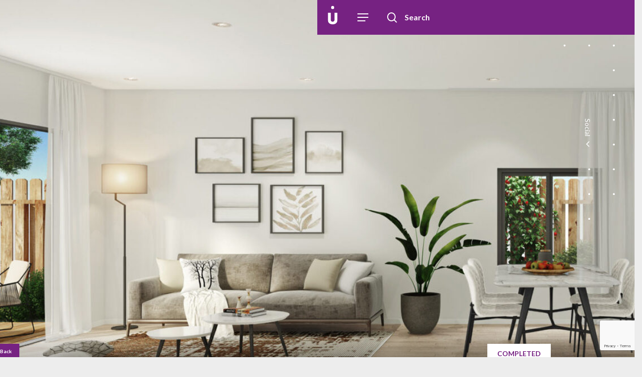

--- FILE ---
content_type: text/html
request_url: https://www.unispot.co.nz/property/lot-11-routley-heights/
body_size: 33510
content:
<!doctype html>
<html lang="en-US" class="no-js">
<head>
	<meta charset="UTF-8">
	<meta name="viewport" content="width=device-width, initial-scale=1, maximum-scale=1, user-scalable=0" /><title>Lot 11, Routley Heights &#8211; Unispot</title>
<meta name='robots' content='max-image-preview:large' />
<link rel='dns-prefetch' href='//maps.googleapis.com' />
<link rel='dns-prefetch' href='//fonts.googleapis.com' />
<link rel="alternate" type="application/rss+xml" title="Unispot &raquo; Feed" href="https://www.unispot.co.nz/feed/" />
<link rel="alternate" type="application/rss+xml" title="Unispot &raquo; Comments Feed" href="https://www.unispot.co.nz/comments/feed/" />
<link rel="alternate" title="oEmbed (JSON)" type="application/json+oembed" href="https://www.unispot.co.nz/wp-json/oembed/1.0/embed?url=https%3A%2F%2Fwww.unispot.co.nz%2Fproperty%2Flot-11-routley-heights%2F" />
<link rel="alternate" title="oEmbed (XML)" type="text/xml+oembed" href="https://www.unispot.co.nz/wp-json/oembed/1.0/embed?url=https%3A%2F%2Fwww.unispot.co.nz%2Fproperty%2Flot-11-routley-heights%2F&#038;format=xml" />
<style id='wp-img-auto-sizes-contain-inline-css' type='text/css'>
img:is([sizes=auto i],[sizes^="auto," i]){contain-intrinsic-size:3000px 1500px}
/*# sourceURL=wp-img-auto-sizes-contain-inline-css */
</style>
<style id='classic-theme-styles-inline-css' type='text/css'>
/*! This file is auto-generated */
.wp-block-button__link{color:#fff;background-color:#32373c;border-radius:9999px;box-shadow:none;text-decoration:none;padding:calc(.667em + 2px) calc(1.333em + 2px);font-size:1.125em}.wp-block-file__button{background:#32373c;color:#fff;text-decoration:none}
/*# sourceURL=/wp-includes/css/classic-themes.min.css */
</style>
<link rel='stylesheet' id='contact-form-7-css' href='https://www.unispot.co.nz/wp-content/plugins/contact-form-7/includes/css/styles.css?ver=6.0.3' type='text/css' media='all' />
<link rel='stylesheet' id='rem-bootstrap-css' href='https://www.unispot.co.nz/wp-content/plugins/real-estate-manager-pro/assets/admin/css/bootstrap.min.css?ver=6.9' type='text/css' media='all' />
<link rel='stylesheet' id='font-awesome-rem-css' href='https://www.unispot.co.nz/wp-content/plugins/real-estate-manager-pro/assets/front/css/font-awesome.min.css?ver=6.9' type='text/css' media='all' />
<link rel='stylesheet' id='rem-styles-css-css' href='https://www.unispot.co.nz/wp-content/plugins/real-estate-manager-pro/assets/front/css/rem-styles.css?ver=6.9' type='text/css' media='all' />
<style id='rem-styles-css-inline-css' type='text/css'>
.fotorama__thumb-border, .ich-settings-main-wrap .form-control:focus,
.ich-settings-main-wrap .select2-container--default .select2-selection--multiple:focus,
.select2-container--default.select2-container--focus .select2-selection--multiple {
	border-color: #762282 !important;
}
.ich-settings-main-wrap .section-title.line-style {
	border-color: ;
}
.landz-box-property.box-grid.mini .price {
	border-top: 4px solid #762282 !important;
}
.landz-box-property.box-grid.mini .price:after,
.ich-settings-main-wrap .nice-select:after {
	border-bottom-color: #762282 !important;
}

.ich-settings-main-wrap .section-title.line-style .title {
	border-color: ;
}
.ich-settings-main-wrap .btn-default, .ich-settings-main-wrap .btn,
#rem-agent-page .my-property .my-property-nav a.next,
#rem-agent-page .my-property .my-property-nav a.previous {
	border-radius: 0 !important;
	border: none;
	background-color: #762282;
	color: #ffffff;
}
.rem-tag-cloud a {
	color: #762282;
}
.rem-tag-cloud a:hover {
	color: #762282;
}
.ich-settings-main-wrap .btn-default:hover, .ich-settings-main-wrap .btn:hover,
#rem-agent-page .my-property .my-property-nav a.next:hover,
#rem-agent-page .my-property .my-property-nav a.previous:hover {
	border-radius: 0;
	background-color: #762282;
	color: #ffffff;
}

/* Theme Colors */

#property-content .large-price,
.ich-settings-main-wrap #filter-box .filter,
.ich-settings-main-wrap .dropdown.open .carat,
.ich-settings-main-wrap .dropdown li.active,
.ich-settings-main-wrap .dropdown li.focus,
.ich-settings-main-wrap .result-calc,
.ich-settings-main-wrap .landz-box-property .price,
.ich-settings-main-wrap input.labelauty + label > span.labelauty-checked-image,
.ich-settings-main-wrap .skillbar-title,
.ich-settings-main-wrap .rem-sale span,
.ich-settings-main-wrap .single-property-page-ribbon div,
.ich-settings-main-wrap .rem-sale-ribbon-2,
.ich-settings-main-wrap .marker-cluster-small,
.ich-settings-main-wrap #user-profile .property-list table thead th,
.ich-settings-main-wrap .rem-box-maps .price,
.ich-settings-main-wrap .noUi-horizontal .noUi-handle,
.rem-cat:hover .rem-cat-content,
.ich-settings-main-wrap .rem-box-maps .img-container .title:after,
.ich-settings-main-wrap .rem-box-maps .img-container .title:before,
.property-style-7:hover .price,
.property-style-7 .img-container .title:after, .property-style-7 .img-container .title:before,
.ich-settings-main-wrap .price-slider.price #price-value-min, .price-slider.price #price-value-max,
input.labelauty:hover + label > span.labelauty-checked-image { 
	background-color: #762282 !important;
}
.ich-settings-main-wrap .rem-box-maps .img-container .title,
.agent-card-5:hover .agent-card-5-content,
.rem-cat-content,
.property-style-7 .img-container .title,
.ich-settings-main-wrap .noUi-connect {
	background-color: #762282B3 !important;
}

.ich-settings-main-wrap .select2-container--default .select2-selection--multiple .select2-selection__choice {
	background-color: #762282 !important;
	color: #FFF;
	border: none;
}

.ich-settings-main-wrap .select2-container--default .select2-selection--multiple .select2-selection__choice__remove {
	color: #FFF;		
}

.ich-settings-main-wrap .single-property-page-ribbon div:after {
	border-left-color: #762282 !important;
	border-right-color: #762282 !important;
}

.ich-settings-main-wrap .nice-select:after {
	border-right-color: #762282 !important;
}
#property-content .details .detail .fa-square,
.hover-effect .cover:before,
.rem-style-1 .icons-wrap a:hover,
.rem-style-2 .icons-wrap a:hover,
.rem-style-1 .icons-wrap a.active,
.rem-style-2 .icons-wrap a.active,
.ich-settings-main-wrap .rem-topbar-btn.active {
	color: #762282 !important;
}
.rem-style-1 .icons-wrap a:hover,
.rem-style-2 .icons-wrap a:hover,
.rem-style-1 .icons-wrap a.active,
.rem-style-2 .icons-wrap a.active,
.ich-settings-main-wrap .rem-topbar-btn.active {
	border-color: #762282 !important;
}

.ich-settings-main-wrap .rem-topbar-btn {
	color: #76228280 !important;
}
.ich-settings-main-wrap .dropdown .carat:after {
	border-top: 6px solid #762282 !important;
}
.input.labelauty:hover + label > span.labelauty-checked-image {
	border: none;
}
.price-slider.price #price-value-min:after {
	    border-left: 6px solid #762282 !important;
}
.price-slider.price #price-value-max:after {
	    border-right: 6px solid #762282 !important;
}
.ich-settings-main-wrap .landz-box-property .title {
	border-bottom: 3px solid #762282;
}
.ich-settings-main-wrap #user-profile .property-list table thead th {
	border-bottom: 0;
}
.ich-settings-main-wrap .landz-box-property .price:after {
	border-bottom: 10px solid #762282;
}
.landz-box-property dd {
	margin: 0 !important;
}
#rem-agent-page .my-property .my-property-nav .button-container {
	border-top: 1px solid #762282 !important;
}
.ich-settings-main-wrap #new-property #position,
.prop-compare-wrapper.ich-settings-main-wrap .compare_close,
.prop-compare-wrapper.ich-settings-main-wrap .compare_open {
	background-color: #762282 !important;
}
.ich-settings-main-wrap #new-property #position:after {
	border-bottom: 10px solid #762282 !important;
}
.ich-settings-main-wrap .pagination > .active > a,
.ich-settings-main-wrap .pagination > .active > span,
.ich-settings-main-wrap .pagination > .active > a:hover,
.ich-settings-main-wrap .pagination > .active > span:hover,
.ich-settings-main-wrap .pagination > .active > a:focus,
.ich-settings-main-wrap .pagination > .active > span:focus {
	background-color: #762282 !important;
	border-color: #762282 !important;
}




/*# sourceURL=rem-styles-css-inline-css */
</style>
<link rel='stylesheet' id='rem-fotorama-css-css' href='https://www.unispot.co.nz/wp-content/plugins/real-estate-manager-pro/assets/front/lib/fotorama.min.css?ver=6.9' type='text/css' media='all' />
<link rel='stylesheet' id='rem-single-property-css-css' href='https://www.unispot.co.nz/wp-content/plugins/real-estate-manager-pro/assets/front/css/single-property.css?ver=6.9' type='text/css' media='all' />
<link rel='stylesheet' id='salient-social-css' href='https://www.unispot.co.nz/wp-content/plugins/salient-social/css/style.css?ver=1.2' type='text/css' media='all' />
<style id='salient-social-inline-css' type='text/css'>

  .sharing-default-minimal .nectar-love.loved,
  body .nectar-social[data-color-override="override"].fixed > a:before, 
  body .nectar-social[data-color-override="override"].fixed .nectar-social-inner a,
  .sharing-default-minimal .nectar-social[data-color-override="override"] .nectar-social-inner a:hover {
    background-color: #762282;
  }
  .nectar-social.hover .nectar-love.loved,
  .nectar-social.hover > .nectar-love-button a:hover,
  .nectar-social[data-color-override="override"].hover > div a:hover,
  #single-below-header .nectar-social[data-color-override="override"].hover > div a:hover,
  .nectar-social[data-color-override="override"].hover .share-btn:hover,
  .sharing-default-minimal .nectar-social[data-color-override="override"] .nectar-social-inner a {
    border-color: #762282;
  }
  #single-below-header .nectar-social.hover .nectar-love.loved i,
  #single-below-header .nectar-social.hover[data-color-override="override"] a:hover,
  #single-below-header .nectar-social.hover[data-color-override="override"] a:hover i,
  #single-below-header .nectar-social.hover .nectar-love-button a:hover i,
  .nectar-love:hover i,
  .hover .nectar-love:hover .total_loves,
  .nectar-love.loved i,
  .nectar-social.hover .nectar-love.loved .total_loves,
  .nectar-social.hover .share-btn:hover, 
  .nectar-social[data-color-override="override"].hover .nectar-social-inner a:hover,
  .nectar-social[data-color-override="override"].hover > div:hover span,
  .sharing-default-minimal .nectar-social[data-color-override="override"] .nectar-social-inner a:not(:hover) i,
  .sharing-default-minimal .nectar-social[data-color-override="override"] .nectar-social-inner a:not(:hover) {
    color: #762282;
  }
/*# sourceURL=salient-social-inline-css */
</style>
<link rel='stylesheet' id='font-awesome-css' href='https://www.unispot.co.nz/wp-content/themes/salient/css/font-awesome.min.css?ver=4.7.1' type='text/css' media='all' />
<link rel='stylesheet' id='salient-grid-system-css' href='https://www.unispot.co.nz/wp-content/themes/salient/css/grid-system.css?ver=13.0.3' type='text/css' media='all' />
<link rel='stylesheet' id='main-styles-css' href='https://www.unispot.co.nz/wp-content/themes/salient/css/style.css?ver=13.0.3' type='text/css' media='all' />
<link rel='stylesheet' id='nectar-header-perma-transparent-css' href='https://www.unispot.co.nz/wp-content/themes/salient/css/header/header-perma-transparent.css?ver=13.0.3' type='text/css' media='all' />
<link rel='stylesheet' id='nectar-single-styles-css' href='https://www.unispot.co.nz/wp-content/themes/salient/css/single.css?ver=13.0.3' type='text/css' media='all' />
<link rel='stylesheet' id='nectar_default_font_open_sans-css' href='https://fonts.googleapis.com/css?family=Open+Sans%3A300%2C400%2C600%2C700&#038;subset=latin%2Clatin-ext' type='text/css' media='all' />
<link rel='stylesheet' id='responsive-css' href='https://www.unispot.co.nz/wp-content/themes/salient/css/responsive.css?ver=13.0.3' type='text/css' media='all' />
<link rel='stylesheet' id='skin-material-css' href='https://www.unispot.co.nz/wp-content/themes/salient/css/skin-material.css?ver=13.0.3' type='text/css' media='all' />
<link rel='stylesheet' id='salient-wp-menu-dynamic-css' href='https://www.unispot.co.nz/wp-content/uploads/salient/menu-dynamic.css?ver=24096' type='text/css' media='all' />
<link rel='stylesheet' id='dynamic-css-css' href='https://www.unispot.co.nz/wp-content/themes/salient/css/salient-dynamic-styles.css?ver=7786' type='text/css' media='all' />
<style id='dynamic-css-inline-css' type='text/css'>
.no-rgba #header-space{display:none;}@media only screen and (max-width:999px){body #header-space[data-header-mobile-fixed="1"]{display:none;}#header-outer[data-mobile-fixed="false"]{position:absolute;}}@media only screen and (max-width:999px){body:not(.nectar-no-flex-height) #header-space[data-secondary-header-display="full"]:not([data-header-mobile-fixed="false"]){display:block!important;margin-bottom:-50px;}#header-space[data-secondary-header-display="full"][data-header-mobile-fixed="false"]{display:none;}}@media only screen and (min-width:1000px){#header-space{display:none;}.nectar-slider-wrap.first-section,.parallax_slider_outer.first-section,.full-width-content.first-section,.parallax_slider_outer.first-section .swiper-slide .content,.nectar-slider-wrap.first-section .swiper-slide .content,#page-header-bg,.nder-page-header,#page-header-wrap,.full-width-section.first-section{margin-top:0!important;}body #page-header-bg,body #page-header-wrap{height:70px;}body #search-outer{z-index:100000;}}@media only screen and (min-width:1000px){#page-header-wrap.fullscreen-header,#page-header-wrap.fullscreen-header #page-header-bg,html:not(.nectar-box-roll-loaded) .nectar-box-roll > #page-header-bg.fullscreen-header,.nectar_fullscreen_zoom_recent_projects,#nectar_fullscreen_rows:not(.afterLoaded) > div{height:100vh;}.wpb_row.vc_row-o-full-height.top-level,.wpb_row.vc_row-o-full-height.top-level > .col.span_12{min-height:100vh;}#page-header-bg[data-alignment-v="middle"] .span_6 .inner-wrap,#page-header-bg[data-alignment-v="top"] .span_6 .inner-wrap{padding-top:46px;}.nectar-slider-wrap[data-fullscreen="true"]:not(.loaded),.nectar-slider-wrap[data-fullscreen="true"]:not(.loaded) .swiper-container{height:calc(100vh + 2px)!important;}.admin-bar .nectar-slider-wrap[data-fullscreen="true"]:not(.loaded),.admin-bar .nectar-slider-wrap[data-fullscreen="true"]:not(.loaded) .swiper-container{height:calc(100vh - 30px)!important;}}@media only screen and (max-width:999px){#page-header-bg[data-alignment-v="middle"]:not(.fullscreen-header) .span_6 .inner-wrap,#page-header-bg[data-alignment-v="top"] .span_6 .inner-wrap{padding-top:34px;}.vc_row.top-level.full-width-section:not(.full-width-ns) > .span_12,#page-header-bg[data-alignment-v="bottom"] .span_6 .inner-wrap{padding-top:24px;}}@media only screen and (max-width:690px){.vc_row.top-level.full-width-section:not(.full-width-ns) > .span_12{padding-top:34px;}.vc_row.top-level.full-width-content .nectar-recent-posts-single_featured .recent-post-container > .inner-wrap{padding-top:24px;}}@media only screen and (max-width:999px){.full-width-ns .nectar-slider-wrap .swiper-slide[data-y-pos="middle"] .content,.full-width-ns .nectar-slider-wrap .swiper-slide[data-y-pos="top"] .content{padding-top:30px;}}.icon-tiny[class^="icon-"].accent-color{color:#762282;}.img-with-aniamtion-wrap[data-border-radius="none"] .img-with-animation,.img-with-aniamtion-wrap[data-border-radius="none"] .hover-wrap{border-radius:none;}.screen-reader-text,.nectar-skip-to-content:not(:focus){border:0;clip:rect(1px,1px,1px,1px);clip-path:inset(50%);height:1px;margin:-1px;overflow:hidden;padding:0;position:absolute!important;width:1px;word-wrap:normal!important;}
/* GENERAL STYLES *************************************************************/
.gm-style .gm-style-iw-c{
background-color: #762282;
    border-radius: 0px;
    color: white;
    font-family: 'Lato';
    font-size: 16px;
}

.gm-style .gm-style-iw-c button img{
    filter: invert(1);
}

.gm-style-iw-d{
    overflow: hidden !important;
    padding-bottom: 10px;
    padding-right: 15px;
}

.gm-style .gm-style-iw-t::after{
    background: linear-gradient(45deg,rgba(118, 34, 130,1) 50%,rgba(255,255,255,0) 51%,rgba(255,255,255,0) 100%);
}


#logo{
    opacity:0;
}


.nectar-cta[data-style="material"] .link_wrap .circle{
    background-color:transparent !important;
-ms-transform:none !important;
-webkit-transform:none !important;
-moz-transform:none !important;
-o-transform:none !important;        
    transform:none !important;
}

.nectar-cta[data-style="material"] .link_wrap .link_text:before{
    box-shadow:none;
}

.nectar-cta .link_wrap .link_text{
    font-weight:bold;
}


.nectar-cta[data-style="material"] .link_wrap .arrow:after{
    position: absolute;
    content: '';
    -ms-transform: scale(0,1) translateX(0px);
    -ms-transform-origin: left;
    transform: scale(0,1) translateX(0px);
    transform-origin: left;
    -webkit-transform: scale(0,1) translateX(0px);
    -webkit-transform-origin: left;
    pointer-events: none;
    transition: all 0.33s cubic-bezier(0.12,0.75,0.4,1);
    -webkit-transition: all 0.33s cubic-bezier(0.12,0.75,0.4,1);
    border-bottom: 2px solid #000;
    border-color:inherit;
    height: 2px;
    width: 16px;
right: 10px;
    top: 50%;
    margin-top: 2px;
}

.nectar-cta[data-style="material"]:hover .link_wrap .arrow:before{
        -ms-transform: scale(1,1) translateX(7px);
    -webkit-transform: scale(1,1) translateX(7px);
    transform: scale(1,1) translateX(7px);
}

.nectar-cta[data-style="material"]:hover .link_wrap .arrow:after{
        -ms-transform: scale(1,1) translateX(7px);
    -webkit-transform: scale(1,1) translateX(7px);
    transform: scale(1,1) translateX(7px);
}

.nectar-cta[data-style="material"]:before{
        transition: background-color 0.33s cubic-bezier(0.12,0.75,0.4,1);
    -webkit-transition: background-color 0.33s cubic-bezier(0.12,0.75,0.4,1);
}

.nectar-cta[data-style="material"]:hover:before{
    background-color: #762282;
}

.nectar-cta[data-style="material"] .link_wrap .arrow:after{
     color: #762282;
}

.light .nectar-cta[data-style="material"] .link_wrap .arrow:after{
    color:#fff;
}


.nectar-cta[data-style="material"]{

    font-weight: bold;
    opacity: 0.5;
    transition:all 200ms ease;
}

.nectar-cta[data-style="material"]:hover{
    opacity:1;
}

.nectar-cta[data-style="material"] .link_wrap .arrow:before{
color: #762282;
    font-size: 22px;
    margin-top: -12px;
}

body.material:not([data-button-style^="rounded"]) .nectar-button.has-icon.large:not(.see-through):not(.see-through-2):not(.see-through-3){
    padding-right: 26px;
    padding-left: 40px;
    padding-top: 10px;
    padding-bottom: 10px;
}


body.material .nectar-button.large.has-icon i{
    font-size: 24px;
}



body.material .nectar-button.large.has-icon i:after{
    position: absolute;
    content: '';
    -ms-transform: scale(0,1) translateX(0px);
    -ms-transform-origin: left;
    transform: scale(0,1) translateX(0px);
    transform-origin: left;
    -webkit-transform: scale(0,1) translateX(0px);
    -webkit-transform-origin: left;
    pointer-events: none;
    transition: all 0.33s cubic-bezier(0.12,0.75,0.4,1);
    -webkit-transition: all 0.33s cubic-bezier(0.12,0.75,0.4,1);
    border-bottom: 2px solid #000;
    border-color:inherit;
    height: 2px;
    width: 16px;
    right: 14px;
    top: 50%;
    margin-top: -2px;
}

body.material .nectar-button.large.has-icon i:before{
    display:block;
    transition: all 0.33s cubic-bezier(0.12,0.75,0.4,1);
    -webkit-transition: all 0.33s cubic-bezier(0.12,0.75,0.4,1);
}

body.material .nectar-button.large.has-icon:hover i:before{
        -ms-transform: scale(1,1) translateX(7px);
    -webkit-transform: scale(1,1) translateX(7px);
    transform: scale(1,1) translateX(7px);
}

body.material .nectar-button.large.has-icon:hover i:after{
        -ms-transform: scale(1,1) translateX(7px);
    -webkit-transform: scale(1,1) translateX(7px);
    transform: scale(1,1) translateX(7px);
}




.dot-header:before{
    content: "";
    position: absolute;
    height: 6.1px;
    width: 6.1px;
    border-radius: 4px;
    top: 0px;
    left: 0px;
    background-color: #762282;
}

.dot-header{
    padding-top:13px;
    position:relative;
}

.nectar-button.large{
    font-size:18px;
    line-height:22px;
}


.square-divider > .row-bg-wrap .row-bg:before{
    content:"";
    width:55%;
    height:80px;
    left:0px;
    position:absolute;
    bottom:0px;
}

.square-divider--white > .row-bg-wrap .row-bg:before{
    background-color:white;
}

.square-divider--grey > .row-bg-wrap .row-bg:before{
    background-color:#EDEDED;
}

.square-divider--dark-grey > .row-bg-wrap .row-bg:before{
    background-color:#DDDDDD;
}

.square-divider--purple > .row-bg-wrap .row-bg:before{
    background-color:#762282;
}

.span_12.light input[type="text"], .span_12.light textarea, .span_12.light select, .span_12.light input[type="email"], .span_12.light input[type="password"], .span_12.light input[type="tel"], .span_12.light input[type="url"], .span_12.light input[type="search"], .span_12.light input[type="date"], .span_12.light .select2-container--default .select2-selection--single, body[data-fancy-form-rcs="1"] .span_12.light .select2-container--default .select2-selection--single, [data-form-style="default"] .span_12.light input[type="email"]:hover:not(:focus), [data-form-style="default"] .span_12.light input[type="text"]:hover:not(:focus), [data-form-style="default"] .span_12.light textarea:hover:not(:focus){
    background-color: rgba(255, 255, 255, 0);
    border-color: rgba(255,255,255,0.1);
}

input[type=text], textarea, input[type=email], input[type=password], input[type=tel], input[type=url], input[type=search], input[type=date], .material.woocommerce-page[data-form-style="default"] input#coupon_code, select{
    border-radius:0px;
    border-width:1px;
}


.span_12.light .wpcf7-form p span{
    color:white;
    margin:0px;
}

    
    .nectar-flickity[data-control-style="material_pagination"] .flickity-page-dots .dot:before{
            box-shadow: inset 0 0 0 5px #762282;
    }
    
    .nectar-flickity[data-control-style="material_pagination"] .flickity-page-dots .dot.is-selected:before{
        box-shadow: inset 0 0 0 1px #762282;
    }



    .hide-mobile{
        display:block;
    }
    
    .hide-desktop{
        display:none;
    }

/* HEADER STYLES **************************************************************/

#header-outer:not([data-format="left-header"]) #top > .container > .row nav >ul.buttons.sf-menu{
    flex-direction: row-reverse;

}


body.material #header-outer #top nav > .buttons > li:first-child{
        margin-left: 14px;
}

body.material #header-outer #top nav > .buttons > li:last-child{
        margin-left: 0px;
        margin-right:14px !important;
}



#social-in-menu{
    display:none !important;
}

.header-social-menu{
position: fixed;
    right: 40px;
    top: 40px;
    z-index: 99;
}

.admin-bar .header-social-menu{
    top:72px;
}

body #slide-out-widget-area-bg.fullscreen-alt{
    max-height:342px;
}

body #slide-out-widget-area.fullscreen-alt{
    max-height:342px;
}

body #slide-out-widget-area.fullscreen-alt .off-canvas-social-links{
    position:absolute;
}



.header-social-menu .social-open{
    cursor:pointer;
    color: white;
    font-size: 14px;
    transform: rotate(90deg);
    display: block;
    position: absolute;
    top: 219px;
    right: 25px; 
}

.header-social-menu .social-open i{
    transition:transform 200ms ease;
    font-size: 20px;
    margin-left: 3px;
    width: 20px;
    height: 20px;
    line-height: 20px;
}


.header-social-menu.active .social-open i{
    transform:rotate(180deg);
}

.header-social-menu .header-social-menu__social-links{
position: absolute;
    top: 240px;
    right: 60px;
width: 70px;
    opacity:0;
    transition:opacity 200ms ease;
    pointer-events:none;
    height:0px;
}

.header-social-menu.active .header-social-menu__social-links, .header-social-menu__social-links:hover{
    display:block;
    margin: 0px;
    white-space: nowrap;
    opacity:1;
    pointer-events:all;
    height:auto;
}

.header-social-menu__social-links li{
    list-style:none;
    display:inline-block;
}

.header-social-menu__social-links li a{
    color:White;
    margin-right: 5px;
}

body #header-outer:before{
    content:"";
    transition:background-color ease 300ms;
    background-color:transparent;
}

body:not(.home) #header-outer:before, body.home #header-outer.scrolled-down:before{
    content:"";
    position:absolute;
    right:0px;
    top:0px;
    background-color:#762282;
    width:50%;
    height:100%;
}

body:not(.home) #header-outer .row .col.span_3, body.home #header-outer.scrolled-down .row .col.span_3{
    width:50% !important;
}

body:not(.home) #header-outer .row .col.span_9, body.home #header-outer.scrolled-down .row .col.span_9{
    margin-left:0px !important;
    padding-left:30px;
    position:relative;
}

body:not(.home) #header-outer .row .col.span_9:before, body.home #header-outer.scrolled-down .row .col.span_9:before{
content: "";
    background-image: url(https://www.unispot.co.nz/wp-content/uploads/2021/04/Group-112-1.svg);
    background-size: contain;
    position: absolute;
    left: 0px;
    top: 12px;
    width: 20px;
    height: 37px;
    cursor:pointer;
    background-repeat: no-repeat;
    background-position: top left;
}

body.home #slide-out-widget-area.fullscreen-alt.open:before{
    content: "";
    background-image: url(https://www.unispot.co.nz/wp-content/uploads/2021/04/Group-112-1.svg);
    background-size: contain;
    position: absolute;
    left: 53px;
    top: 12px;
    width: 20px;
    height: 37px;
    cursor: pointer;
    background-repeat: no-repeat;
}

body.home.admin-bar #slide-out-widget-area.fullscreen-alt.open:before{
    top: 44px;
}


body:not(.home) #header-outer .sf-menu.sf-arrows, body.home #header-outer.scrolled-down .sf-menu.sf-arrows{
    display:none !important;
}

body:not(.home) #top nav ul #search-btn, body.home #header-outer.scrolled-down #top nav ul #search-btn{
    white-space:nowrap;
}

body:not(.home) #top nav ul #search-btn .icon-salient-search:after, body.home #header-outer.scrolled-down #top nav ul #search-btn .icon-salient-search:after{
    content:"Search";
    font-family:'Lato';
    font-size:16px;
    font-weight:bold;
    margin-left:15px;
    display: inline-block;
-ms-transform: translateY(-3px);
-webkit-transform: translateY(-3px);
-moz-transform:translateY(-3px);
-o-transform: translateY(-3px);   
    transform: translateY(-3px);  
}

#slide-out-widget-area{
        width: 50% !important;
    right: 0px !important;
    left: auto !important;
    overflow-y:auto !important;

}

body #slide-out-widget-area-bg.fullscreen-alt{
    width:50% !important;
    right:0px;
    left:auto !important;
}

#slide-out-widget-area.fullscreen-alt .inner{
    text-align: left;
        margin: 0px !important;
}

#slide-out-widget-area .menuwrapper .menu{
    max-height: 200px;
    display: flex;
    flex-direction: column;
    flex-wrap: wrap;
    align-content: start;
}

#slide-out-widget-area.fullscreen-alt .menuwrapper li{
    width: 150px;
    position: relative;
    margin-left: 10px !important;
    margin-right: 50px !important;
}

body #slide-out-widget-area.fullscreen-alt .inner .off-canvas-menu-container li a{
        display: block;
}

#slide-out-widget-area.fullscreen-alt .menuwrapper li:after{
content: "\f105";
    font-family: FontAwesome;
    font-weight: normal;
    font-style: normal;
    text-decoration: inherit;
    -webkit-font-smoothing: antialiased;
    vertical-align: top;
    font-size: 18px;
    line-height: 34px;
    margin-left: 20px;
    position: absolute;
    right: 0px;
    top: 0;
        transition: all 0.33s cubic-bezier(0.12,0.75,0.4,1);
    -webkit-transition: all 0.33s cubic-bezier(0.12,0.75,0.4,1);
    
}

#slide-out-widget-area.fullscreen-alt .menuwrapper li:hover:after{
        -ms-transform: scale(1,1) translateX(7px);
    -webkit-transform: scale(1,1) translateX(7px);
    transform: scale(1,1) translateX(7px);    
}




#slide-out-widget-area.fullscreen-alt .menuwrapper li:before{
    position: absolute;
    content: '';
    -ms-transform: scale(0,1) translateX(0px);
    -ms-transform-origin: left;
    transform: scale(0,1) translateX(0px);
    transform-origin: left;
    -webkit-transform: scale(0,1) translateX(0px);
    -webkit-transform-origin: left;
    pointer-events: none;
    transition: all 0.33s cubic-bezier(0.12,0.75,0.4,1);
    -webkit-transition: all 0.33s cubic-bezier(0.12,0.75,0.4,1);
    border-bottom: 2px solid #000;
    border-color:inherit;
height: 2px;
    width: 12px;
    right: 3px;
    top: 50%;
    margin-top: -3px;
}



#slide-out-widget-area.fullscreen-alt .menuwrapper li:hover:before{
        -ms-transform: scale(1,1) translateX(7px);
    -webkit-transform: scale(1,1) translateX(7px);
    transform: scale(1,1) translateX(7px);
}







#slide-out-widget-area.fullscreen-alt .inner .widget{
    display:none;
}


/* FOOTER STYLES **************************************************************/

.footer-column .vc_column-inner{
    padding-top:20px !important;
    padding-bottom:20px !important;
}

.footer-column .vc_column-inner .wpb_wrapper{
    display:flex;
}


.footer-column .vc_column-inner .wpb_wrapper > div{
    align-items:center;
}

.footer-column img{
    width: 21px !important;
    min-width: 21px;
}

.footer-column .icon-tiny{
    color: #ffffff !important;
    opacity: 0.5;
    font-size: 22px !important;
    width: 17px !important;
    height: 15px !important;
    margin-right: 10px !important;
}

.footer-column .icon-tiny:hover{
    opacity:1;
}

.footer-column a{
    color:white;
    text-decoration:none;
}

.footer-column .social-links{
    white-space:nowrap;
}

@media only screen and (max-width:1670px){
    .footer-element--address p br{
        display:none;
    }
}


/* HOME PAGE ******************************************************************/

.current-projects{
    
}

.current-projects .col:nth-child(2n){
    margin-right:0px;
}

.current-projects .current-projects__project{
    display:inline-block;
    position:relative;
}



.current-projects__project__image{
    height:200px;
    width:100%;
    background-size:100%;
    background-position:center center;
    position:relative;
    transition:background-size 0.33s cubic-bezier(0.12,0.75,0.4,1);
}


.current-projects .current-projects__project:hover .current-projects__project__image{

    background-size:103%;
}

.current-projects__project__logo{
    width:85px;
    height:85px;
    background-color:white;
    position:absolute;
    top:0px;
    right:0px;
    padding:15px;
    display: flex;
    flex-direction: column;
    justify-content: center;
}

.current-projects__project__logo img{
    width:100% !important;
        margin-bottom: 0px !important;
}


.current-projects__project__details{
    max-width:250px;
    margin-left:auto;
-ms-transform: translateY(-24px);
-webkit-transform: translateY(-24px);
-moz-transform:translateY(-24px);
-o-transform: translateY(-24px);  
    transform: translateY(-24px);  
}


.current-projects__project__details h5{
    background-color: White;
    color: #762282;
    text-transform: uppercase;
    padding: 10px 15px;
}

.current-projects__project__details > p{
    color:#762282;
    font-size: 18px;
    line-height: 22px;
    padding-bottom: 0px;
}

.current-projects__project__details .nectar-cta{
    color: #762282;
    font-weight: bold;
    opacity: 0.5;
    margin-top:5px;
    transition:all 200ms ease;
}

.current-projects__project__details .nectar-cta .link_wrap .arrow{
    color: #762282;
}

.current-projects__project__details .nectar-cta:hover{
    opacity:1;
}

.current-projects__project__details .nectar-cta .link_wrap .arrow:before{
color: #762282;
    font-size: 22px;
    margin-top: -12px;
}

.current-projects__project.light .current-projects__project__details .nectar-cta{
    color:#fff;
}



.current-projects__project.light .current-projects__project__details .nectar-cta .link_wrap .arrow{
    color:#fff;
}

.current-projects__project.light .current-projects__project__details .nectar-cta .link_wrap .arrow:before{
    color:#fff;
}

.current-projects__project.light .current-projects__project__details > p{
    color:#fff;
}

.blog-recent{
    margin-bottom:0px !important;
    padding-bottom:0px !important;
}

.blog-recent .post{
    margin-bottom:0px;
}

.blog-recent .post .post-header{
    
}

.blog-recent .post a img{

}

.blog-recent .post a .recent-post-image{
    height:272px;
    background-size:100%;
    background-repeat:no-repeat;
    background-position:center center;
    margin-bottom: 0px;
-ms-transform:translateY(55px);
-webkit-transform:translateY(55px);
-moz-transform:translateY(55px);
-o-transform: translateY(55px); 
    transform: translateY(55px);  
    z-index: -1;
    position:relative;
    transition:background-size 0.33s cubic-bezier(0.12,0.75,0.4,1);    
}

.blog-recent .post:hover a .recent-post-image{
    background-size:103%; 
}



.blog-recent .post .post-date{
color: White;
    background-color: #762282;
    padding-bottom: 0px;
    display: inline-block;
    padding: 5px 20px;
}

.blog-recent .post h3 a{
font-weight: bold;
    font-size: 20px !important;
    background-color: #F4F4F4;
    text-transform: uppercase;
    display: inline-block;
    padding: 10px 20px;
    letter-spacing: normal !important;
    color: #762282 !important;
    max-width: 90%;
}



.blog-recent .post .meta-category{
    display:none;
}


.blog-recent .post .excerpt{
    
}

.blog-recent .post .nectar-cta{
    text-align:right;
    color: #762282;
}

.play_button_with_text h4{
    font-weight: 400 !important;
    text-decoration: underline;
}

.nectar_video_lightbox.play_button_with_text:not([data-style="small"]) .play:before, .nectar_video_lightbox.play_button_with_text:not([data-style="small"]) .play:after{
    display:none;
}

.nectar_video_lightbox.play_button_with_text[data-color="default-accent-color"]:not([data-style="small"]) .play > .inner-wrap:before{
    background-color:transparent !important;
}

.nectar_video_lightbox.play_button_with_text{
    padding:10px 0px;
}


.nectar_video_lightbox.play_button_with_text svg{
        width: 38px;
    height: 44px;
}

.nectar_video_lightbox.play_button_with_text .link-text{
    margin-left:15px;
}


.current-projects .nectar-flickity {
    display:none;
}

.latest-posts .nectar-flickity {
    display:none;
}


/* CONTACT ********************************************************************/

.wpcf7-form-control-wrap.subscribe{
        display: inline !important;
}

.contact-submit, button[type=submit].contact-submit:hover{
        float: right;
        background-color:White !important;
        color:#762282 !important;
            margin-bottom: 0px;
}

.contact-submit i{
    margin-left: 50px;
    font-size: 20px;
}


.contact-submit i:after{
    position: absolute;
    content: '';
    -ms-transform: scale(0,1) translateX(0px);
    -ms-transform-origin: left;
    transform: scale(0,1) translateX(0px);
    transform-origin: left;
    -webkit-transform: scale(0,1) translateX(0px);
    -webkit-transform-origin: left;
    pointer-events: none;
    transition: all 0.33s cubic-bezier(0.12,0.75,0.4,1);
    -webkit-transition: all 0.33s cubic-bezier(0.12,0.75,0.4,1);
    border-bottom: 2px solid #000;
    border-color:inherit;
    height: 2px;
    width: 16px;
    right: 2px;
    top: 50%;
    margin-top: -2px;
}

.contact-submit i:before{
    display:block;
    transition: all 0.33s cubic-bezier(0.12,0.75,0.4,1);
    -webkit-transition: all 0.33s cubic-bezier(0.12,0.75,0.4,1);
}

.contact-submit:not([disabled]):hover i:before{
        -ms-transform: scale(1,1) translateX(7px);
    -webkit-transform: scale(1,1) translateX(7px);
    transform: scale(1,1) translateX(7px);
}

.contact-submit:not([disabled]):hover i:after{
        -ms-transform: scale(1,1) translateX(7px);
    -webkit-transform: scale(1,1) translateX(7px);
    transform: scale(1,1) translateX(7px);
}





/* NEWS ARTICLE ***************************************************************/

body[data-ext-responsive="true"].single-post .container-wrap.no-sidebar .post-area{
    max-width:none;
}

body.material.single-post #page-header-wrap, body.single-post #page-header-bg{
    overflow:visible;
        z-index: 11;
}


.nectar-social.fixed{
    display:none;
}


.single-post .blog-title{
background-color: White;
    display: inline-block;
    width: 360px !important;
    position: absolute;
    top: auto !important;
    bottom: 0px !important;
    padding: 20px 40px !important;
    padding-bottom: 30px !important;
-ms-transform:translateY(30px) !important;
-webkit-transform:translateY(30px) !important;
-moz-transform:translateY(30px) !important;
-o-transform: translateY(30px) !important;    
    transform: translateY(30px) !important;
    
    z-index: 99;
}

.single-post .blog-title .inner-wrap{
    padding-top:0px !important;
}

.single-post .blog-title h4{
        color: #762282 !important;
        text-align: left;
}

.single-post .blog-title .date{
position: absolute !important;
    top: -30px !important;
    right: 0px;
    color: #FFF !important;
    background-color: #AFB0B3;
    font-family: 'Lato' !important;
    font-size: 16px !important;
    font-weight: 400;
    padding: 5px 10px;
}

.single-post .blog-title .back-button{
    position: absolute;
    border: 2px solid #762282 !important;
    top: -31.3px;
    left: 0px;
    margin: 0px !important;
    padding: 3px 10px !important;
}

.single-post .blog-title .back-button span{
    font-size:10px;
    padding-left:0px;
}

.single-post .blog-title .back-button i{
position: relative;
    color: white !important;
    top: auto;
    left: auto;
    transform: none;
-ms-transform:none;
-webkit-transform:none;
-moz-transform:none;
-o-transform: none;     
    margin: 0px;
    right: auto;
    opacity: 1;
    font-size: 12px;
    display:none;
}

.post .content-inner{
    padding-bottom:60px;
}

.post-navigation{
    display:flex;
    padding-bottom:80px;
    padding-top:70px;
}

.post-navigation:before{
    content:"";

    width: 100%;
    height: 100%;
    position: absolute;
    top: 0;
    left: 0;
    background-color:white;
    
            margin-left: -50vw;
    margin-left: calc(-50vw + var(--scroll-bar-w)/2);
    left: 50%;
    width: 100vw;
    width: calc(100vw - var(--scroll-bar-w));
    z-index: -1;
}

.single-post .nectar-global-section .row-bg{
    background-color:white;
}

.post-navigation__link{
}

.post-navigation__link a{
color: White;
    background-color: #762282;
    font-size: 13px;
    line-height: 16px;
    padding: 10px 15px;
}

.post-navigation__link a i{
    opacity:0.7;
}

.post-navigation__link a:hover i{
    opacity:1;
}

.post-navigation__link--prev a i{
    margin-right:5px;
}


.post-navigation__link--next a i{
    margin-left:5px;
}


.post-navigation__link a i:after{
    position: absolute;
    content: '';
    -ms-transform: scale(0,1) translateX(0px);
    -ms-transform-origin: left;
    transform: scale(0,1) translateX(0px);
    transform-origin: left;
    -webkit-transform: scale(0,1) translateX(0px);
    -webkit-transform-origin: left;
    pointer-events: none;
    transition: all 0.33s cubic-bezier(0.12,0.75,0.4,1);
    -webkit-transition: all 0.33s cubic-bezier(0.12,0.75,0.4,1);
    border-bottom: 2px solid #000;
    border-color:inherit;
    height: 2px;
    width: 12px;
    right: 2px;
    top: 50%;
    margin-top: -3px;
}

.post-navigation__link.post-navigation__link--prev a i:after{
    right: auto;
    left:2px;
}

.post-navigation__link a i:before{
    display:block;
    transition: all 0.33s cubic-bezier(0.12,0.75,0.4,1);
    -webkit-transition: all 0.33s cubic-bezier(0.12,0.75,0.4,1);
}

.post-navigation__link a:hover i:before{
        -ms-transform: scale(1,1) translateX(7px);
    -webkit-transform: scale(1,1) translateX(7px);
    transform: scale(1,1) translateX(7px);
}

.post-navigation__link a:hover i:after{
        -ms-transform: scale(1,1) translateX(7px);
    -webkit-transform: scale(1,1) translateX(7px);
    transform: scale(1,1) translateX(7px);
}

.post-navigation__link.post-navigation__link--prev a:hover i:before{
        -ms-transform: scale(1,1) translateX(-7px);
    -webkit-transform: scale(1,1) translateX(-7px);
    transform: scale(1,1) translateX(-7px);
}

.post-navigation__link.post-navigation__link--prev a:hover i:after{
        -ms-transform: scale(1,1) translateX(-7px);
    -webkit-transform: scale(1,1) translateX(-7px);
    transform: scale(1,1) translateX(-7px);
}







.post-navigation__share{
    flex:1;
    text-align:center;
    margin-top:-20px;
}

.post-navigation__share a i{
        color: #762282;
    margin: 0px 5px;
}


.post-navigation__share h6{
    
}

.post-navigation__share .nectar-social{
    
}


/* PROJECTS *******************************************************************/


.projects .nectar-cta .link_wrap .link_text{
    color: #762282;
}

.projects .nectar-cta .link_wrap .link_text.completed{
    color: #20A800;
}

.projects .current-projects__project__details .nectar-cta .link_wrap .link_text.completed .arrow:before{
    color: #20A800;
}



/* PROJECT ********************************************************************/

.form-group__checkbox label{
    display:Flex;
}

.form-group__checkbox label span{
    padding-left:10px;
}

.single-project .nectar-slider-wrap,.single-project .swiper-container, .single-project .nectar-slider-wrap:not([data-transition="fade"]) .swiper-wrapper, .single-project .swiper-slide{
    max-height:850px;
}


.single-project .project__logo .img-with-aniamtion-wrap {
    background-color: white;
    display: inline-block;
    width: auto;
    padding: 25px 25px;
    z-index:2;
    position:relative;
    width:100%;
    height:115px;
}

.single-project .project__logo .img-with-aniamtion-wrap .inner{
    display: flex;
    align-items: center;
    justify-content: center;
}

.single-project .back-button{
 margin:0px;
 padding: 7px 14px;
}

.single-project .project__logo{
    display: inline-block !important;
       width: 120px;
}

.single-project .project__logo .divider{
    height:0px;
}

.single-project .project__logo img{

}


.single-project .project__about{
    margin-top: -180px;
    margin-bottom:0px;
}

.single-project .project__lot-details{
    margin-bottom:0px;
}

.single-project .project__lot-details img{
    margin-bottom:0px;
}


.hotspots-placeholder{
    position:absolute !important;
    top:0px !important;
    right:30px !important;
    z-index: 401;
    padding:0px !important;
}

.hotspots-container .hotspots-placeholder>div.hotspot-initial{
    display:none !important;
}


h2.hotspot-title{
font-size: 20px;
    font-family: "Lato";
    text-transform: none;
    line-height: 24px;
    margin: 0px;
    margin-bottom: 15px;
    text-align:left;
}

.hotspot-info{
padding: 20px 20px;
    min-width: 200px;
}

.hotspot-info p{
    padding:0px;
}

.hotspot-info a{
position: absolute;
    top: 15px;
    right: 0px;
    background-color: white;
    color: #762282;
    font-weight: bold;
    padding: 5px 15px;
}

.hotspot-info a:after{
content: "\f105";
    font-family: FontAwesome;
    font-weight: normal;
    font-style: normal;
    text-decoration: inherit;
    -webkit-font-smoothing: antialiased;
    vertical-align: top;
    font-size: 18px;
    line-height: 22px;
    margin-left: 10px;
}


.hotspot-close{
        position: absolute;
    left: 0px;
    top: 0px;
    background-color: white;
    padding: 0px 3px;
    cursor:pointer;
}

.hotspot-close i{
    color:#762282;
    -webkit-text-stroke: 2px white;
        line-height: 13px;
}

.layout-left .hotspots-image-container{
    flex:1 !important;
}


.project__lot-details .row-bg-wrap .row-bg{
        background-color: #762282;
    width: 270px;
}

.leaflet-tooltip{
    border-radius:0px !important;
    box-shadow:none !important;
    font-family:'Lato';
}

.leaflet-tooltip-top,
.leaflet-tooltip-bottom,
.leaflet-tooltip-left,
.leaflet-tooltip-right {
	display:none !important;
	}

.project__images{
    position:absolute;
    
}

.single-project .project__contact{
    margin-bottom:0px;
}

.project__contact .row{
    display:flex;
    align-items: flex-end;
}

.project__contact .row textarea{
    height: 244px;
    display: block;
}




.project__contact .dot-header:before{
    background-color:white;
}

.project__contact .row > span{
    display:inline-block;
    margin-right:10px;
}

.project__contact .span_2{
    position: absolute;
    right: 0px;
    bottom: 0px;
}

.project__contact .wpcf7 .ajax-loader{
    position:absolute;
}


.project__contact .wpcf7-acceptance label{
    display:flex;
}

.project__contact .wpcf7-acceptance .wpcf7-list-item-label{
    color:white;
    font-size:12px;
    line-height:14px;
    display:inline-block;
}



.project__contact .wpcf7-acceptance .wpcf7-list-item{
    margin:0px;
}

.project__contact .contact-submit{
        display: block;
    width: 100%;
    margin-top: 20px;
}

.project__contact br{
    display:none;
}

.project__contact .wpcf7-form-control-wrap:not(:first-child){
    margin-top:20px;
}




.single-project .row{
    padding-bottom:0px;
}


.single-project .nectar-global-section.before-footer{
    padding-top:0px;
    background-color: #dddddd;
}

.single-project .container-wrap:not(.project-display-listings) .nectar-global-section.before-footer{
    background-color: #ffffff;
}

.project__map:after{
content: "";
    width: 55%;
    height: 80px;
    left: 0px;
    position: absolute;
    bottom: 0px;
    background-color: #762282;
    visibility: visible;
    z-index: 99;
    clear: none;
}

.project__map .dot-header:before{
    background-color:white;
}

.project__completed{
    background-color: #20A800;
    color: white;
    padding: 6.5px 10px;
    position: absolute;
    right: 0px;
    top: 0px;
    margin: 0px !important;
    height: 34px;
    display:none;
}


.single-project .rem_property.type-rem_property{
    padding-left:0px !important;
    padding-right:0px !important;
}



.single-project  .ich-settings-main-wrap .row{
    margin:0px;
}

.hotspot-default:not(.hotspot-active):focus{
    fill:transparent !important;
    stroke:transparent !important;
}



.gallery-display-caption .image-caption{
        position: absolute;
    background-color: White;
    width: 100%;
    bottom: 0px;
    left: 0px;
    z-index: 9;
    padding: 15px 20px;
    text-align:center;
}

.gallery-display-caption .swiper-container .slider-pagination-wrap{
        bottom: 60px;
}



.project__lot-details .wpb_content_element .wpb_tabs_nav{
    display:flex;
    margin: 0px !important;
}

.project__lot-details .wpb_content_element .wpb_tabs_nav li{
    flex:1;
    max-width:300px;
}

.project__lot-details .tabbed > ul li a{
font-size: 17px !important;
    font-weight: bold !important;
    position: relative;
    background-color: #dddddd;
    color: #762282;
    padding: 40px 20px;
    padding-bottom: 80px;
    border:none;
    
    
}

.project__lot-details .tabbed > ul li a:hover, .property__plans .tabbed > ul li a:focus{
    text-decoration:none;
}

.project__lot-details .tabbed > ul li a span{
    position:relative;
}

.project__lot-details .tabbed > ul li a span:before{
    content:"";
    position:absolute;
    left:0px;
    top:-10px;
    width:5px;
    height:5px;
    border-radius:2.5px;
    background-color:#762282;
}

.project__lot-details .tabbed > ul li .active-tab{
    background-color:#ffffff !important;
}

.project__lot-details .tabbed > ul li a.active-tab span:before{
    background-color:#762282;;
}

.project__lot-details .ui-tabs-panel{
    padding: 0px 15px;
-ms-transform:translateY(-60px);
-webkit-transform:translateY(-60px);
-moz-transform:translateY(-60px);
-o-transform: translateY(-60px);    
    transform: translateY(-60px);
}





.project__galleries .wpb_content_element .wpb_tabs_nav{
    display:flex;
    margin: 0px !important;
}

.project__galleries .wpb_content_element .wpb_tabs_nav li{
    flex:1;
    max-width:300px;
}

.project__galleries .tabbed > ul li a{
font-size: 17px !important;
    font-weight: bold !important;
    position: relative;
    background-color: white;
    color: #762282;
    padding: 40px 20px;
    padding-bottom: 80px;
    border:none;
    
    
}

.project__galleries .tabbed > ul li a:hover, .property__plans .tabbed > ul li a:focus{
    text-decoration:none;
}

.project__galleries .tabbed > ul li a span{
    position:relative;
}

.project__galleries .tabbed > ul li a span:before{
    content:"";
    position:absolute;
    left:0px;
    top:-10px;
    width:5px;
    height:5px;
    border-radius:2.5px;
    background-color:#762282;
}

.project__galleries .tabbed > ul li .active-tab{
    background-color:#762282;
    color:white;
}

.project__galleries .tabbed > ul li a.active-tab span:before{
    background-color:white;
}

.project__galleries .ui-tabs-panel{
    padding: 0px 15px;
-ms-transform:translateY(-60px);
-webkit-transform:translateY(-60px);
-moz-transform:translateY(-60px);
-o-transform: translateY(-60px);    
    transform: translateY(-60px);
}



.project__galleries .tabbed{
    transform:translateY(200px);
}


.project__galleries .wpb_text_column{
    margin-bottom: -160px;
}

.project__find-a-spot-button{
    opacity:1 !important;
}

.project__find-a-spot-button .text{
    font-weight: bold;
    color: #762282;
    position:relative;
    padding-top:12px;
}




.project__find-a-spot-button .text:before{
content: "";
    position: absolute;
    height: 6.1px;
    width: 6.1px;
    border-radius: 4px;
    top: 0px;
    left: 0px;
    background-color:#762282;
}


.property__other-spots__container .ich-settings-main-wrap > .text-center, .project-display-listings .ich-settings-main-wrap > .text-center{
    display:none;
}


		.project-email-form{
		position:fixed;
		width:100%;
		height:100%;
		top: 0px;
    left: 0px;
    z-index: 99;
    display:none;
		
		}
		
		.project-email-form-backdrop{
		position: absolute;
    left: 0px;
    top: 0px;
    width: 100%;
    height: 100%;
    background-color: black;
    opacity: 0.5;
    z-index: 1;
		}
		
		.project-email-form-content{
z-index: 2;
    text-align: center;
    position: relative;
    max-width: 600px;
    background-color: white;
    margin: 0 auto;
    top: calc(50% - 145px);
    color: black;
    padding: 40px 40px;
    padding-bottom: 30px;
		}
		
		.project-email-form-content .wpcf7-acceptance .wpcf7-list-item-label{
		    color:black;
		}
		
		
		.project__contact.project-email-form-content .wpcf7-submit.contact-submit{
		    margin-top:0px;
		}
		
		.project__contact.project-email-form-content .wpcf7-submit.contact-submit:focus{
		    background-color:transparent !important;
		}

.project__contact.project-email-form-content .wpcf7-form-control-wrap.subscribe{
    margin-top:15px;
    display:block !important;
}

.project__contact.project-email-form-content .row{
    align-items: flex-start;
}

.hotspots-zoom{
    display:none;
    z-index: 999;
    position: relative;
    color: #dddddd;
}


@media only screen and (max-width:480px){
    
    .hotspots-zoom{
     display:block;   
    }
    
    .single-project .project__logo .img-with-aniamtion-wrap{
        display:none;
    }
    
    .single-project .project__logo{
        margin-top: 113px;
        
    }
    
    
    .single-project .project__contact.project-email-form-content{
        overflow: scroll;
    height: 400px;
    margin-left: 15px;
    margin-right: 15px;
}
    
}

/* FIND A SPOT ****************************************************************/


.property-filter{
    position: absolute;
    right: 45px;
    top: 120px;
    z-index:11;
}

.property-filter #property-filter{
    background-color: white;
}

.col-sm-6.col-md-12.margin-bottom:not(.search-field):not(.p-slide-wrap){
    display:none;
}

.rem-maps .loading-container{
    display:none !important;
}

.rem-maps .control-right-wrapper{
    display:none !important;
}

.rem-maps .control-left-wrapper  .set-position{
    display:none !important; 
}

body .rem-maps .control-left-wrapper .zoom-out:after, .rem-maps .control-right-wrapper .zoom-out:after{
    margin-top: 0px;
}

body #leafletmaps.rem-maps .control-left-wrapper div:after, body #leafletmaps.rem-maps .control-right-wrapper div:after{
        font-size: 12px;
        background-color:#ffffff;
        color:#762282;
}

.rem-maps .infoBox{
width: auto !important;
    overflow: visible;
    margin-top:170px;
}

.rem-maps .infoBox > img{
    display:none;
}

.rem-maps .rem-box-maps{
    background-color: #762282;
    width: 215px;
    height: auto;
    box-shadow: none;
    color:white;
    margin-top: 0px;
    margin-left: -75px;
    overflow: visible;
}

.rem-maps .rem-box-maps.sold, .rem-maps .rem-box-maps.completed{
    background-color: #20A800;
}
.rem-maps .rem-box-maps.sold.has-development{
    background-color: #762282;
}
.rem-maps .rem-box-maps.coming-soon{
    background-color: #036ECB;
    display:none;
}

.rem-maps .rem-box-maps.selling-soon{
    
    /*background-color: #036ECB;*/
    background-color: #762282;
}

.rem-maps .rem-box-maps:after{
content: "";
    width: 10px;
    height: 10px;
    background-color: #762282;
    position: absolute;
    top: 188px;
    right: -10px;
}

.rem-maps .rem-box-maps.sold:after, .rem-maps .rem-box-maps.completed:after{
    background-color: #20A800;
}

.rem-maps .rem-box-maps.sold.has-development:after{
    background-color: #762282;
}

.rem-maps .rem-box-maps.coming-soon:after{
    background-color: #036ECB;
}

.rem-box-maps a.img-container{
    width:200px;
    height:200px;
    
}

.rem-box-maps a.img-container:after{
    border:none;
    
}

.rem-box-maps .title{
font-size: 18px;
    font-family: 'Lato';
    line-height: 24px;
    display: block;
    font-weight: bold;
    padding: 0px 10px;
    margin-top: 5px;
}

.rem-box-maps .address{
font-size: 14px;
    font-family: 'Lato';
    display: block;
    white-space: nowrap;
    text-overflow: ellipsis;
    overflow: hidden;
    width: 200px;
    padding: 0px 10px;
}

.rem-box-maps .status{
font-size: 14px;
    font-family: 'Lato';
    font-weight: bold;
    opacity: 0.7;
    display: block;
    color: white;
    padding: 0px 10px;
    margin-top: 5px;
    padding-bottom: 10px;
}

.rem-box-maps .status i{
    font-weight: 400;
    font-family: "FontAwesome";
    margin-left: 10px;
    margin-top: 2px;
    
}

.rem-box-maps .status:hover, .rem-box-maps .status:focus{
    opacity:1;
    color:white;
    text-decoration:none;
}

#rem-search-box{
display:inline-block;
width:25%;
position:relative;
min-height:100vh;
}

.property-search .ich-settings-main-wrap{
    display:flex;
    flex-wrap:wrap;
    padding-top: 35px;
}

.property-search .ich-settings-main-wrap > .text-center{
flex-basis: 100%;
    text-align: right;
    padding: 100px 60px;
    padding-top: 50px;  
}

body  .ich-settings-main-wrap .pagination{
    border-radius:0px;
}

body  .ich-settings-main-wrap .pagination > li > a, .ich-settings-main-wrap .pagination > li > span{
    border-radius: 50% !important;
    margin-left: 5px;
}

body .ich-settings-main-wrap .pagination > li > a, body  .ich-settings-main-wrap .pagination > li > span, body .ich-settings-main-wrap .pagination > li > a:hover, body .ich-settings-main-wrap .pagination > li > span:hover, body .ich-settings-main-wrap .pagination > li > a:focus, body .ich-settings-main-wrap .pagination > li > span:focus{
    border:none;
    color:#AFB0B3;
    background-color:transparent;
    
    
}

.property-search .more-button{
    display:none !important;
}

.property-search .filter-title{
    display:none;
}

.initial-results{
display:inline-block;
width: 75%;
    position: absolute;
    right: 0px;
    top: 100px;
}

.property-search .ich-settings-main-wrap .search-results{
    width:75%;
    display:inline-block;
        margin-top: 100px;
}

.property-search #rem-search-box .rem-search-1 .search-options.sample-page{
    border:none;
}

.property-search #rem-search-box:after{
content: "";
    background-image: url(https://www.unispot.co.nz/wp-content/uploads/2021/05/key-1.png);
    background-size: contain;
    background-repeat: no-repeat;
    position: absolute;
    right: -160px;
    top: 0px;
    width: 130px;
    height: 70px;
    background-position: top left;
}

.property-search #rem-search-box .rem-search-1 .search-options .searcher{
    min-height:110vh;
}

.property-search #rem-search-box .rem-search-1 .search-options .searcher > .row{
    max-width: 380px;
    margin:0px;
    margin-left: auto;
    padding: 0px 40px;
}

.property-search #rem-search-box .rem-search-1 .search-options .searcher:before{
    content: "Find your spot";
font-size: 29px;
    line-height: 35px;
    font-weight: 700;
    font-family: Lato;
    padding: 0px 40px;
    max-width: 380px;
    margin-lefT: auto;
    display: block;
    padding-bottom: 100px;
    padding-top: 20px;
    
}

.property-search #rem-search-box .rem-search-1 .search-options .searcher:after{
content: "";
    width: 7px;
    height: 7px;
    background-color: white;
    border-radius: 3.5px;
    position: absolute;
    right: 330px;
    top: 33px;
}

.property-search .ich-settings-main-wrap .dropdown{
    background-color: transparent;
    border: none;
    border-bottom: 1px solid white;
    color: white;
}

.property-search  .ich-settings-main-wrap .form-control{
     background-color: transparent;
    border: none;
    border-bottom: 1px solid white;
    color: white; 
    font-size: 16px;
    font-family: 'Lato';
    font-weight: bold;
    
}

.property-search  .ich-settings-main-wrap .form-control::placeholder{
    color:white;
}

.property-search .ich-settings-main-wrap .form-control:hover, .property-search .ich-settings-main-wrap .form-control:focus{
    box-shadow:none;
    border: none;
    border-bottom: 1px solid white !important;
    background-color:transparent;
}

.property-search .ich-settings-main-wrap .noUi-horizontal .noUi-handle{
    background-color:white !important;
        border-radius: 7px;
        top:-6px;
}

.property-search .ich-settings-main-wrap .noUi-target{
    border: none;
    margin-top: 20px;
}

.property-search .ich-settings-main-wrap .dropdown .selected{
    color:white;
    font-size: 16px;
    font-family: 'Lato';
    font-weight: bold;
    
}

.property-search .ich-settings-main-wrap .dropdown li{
     font-size: 16px;
    font-family: 'Lato';
    font-weight: bold;   
}

.property-search .ich-settings-main-wrap .dropdown:hover{
    box-shadow:none;
}



.property-search  #rem-search-box .rem-search-1 .search-options .searcher .price{
    color:white;
    font-size: 16px;
    font-family: 'Lato';
    font-weight: bold;    
    text-align:left;
}

.property-search  .price-slider.price #price-value-min, .property-search  .price-slider.price #price-value-max{
    padding:0px;
    background-color:transparent;
    color:white;
    font-size: 16px;
    font-family: 'Lato';
    font-weight: bold;  
    margin:0px;
}

.property-search .price-slider.price #price-value-min:after, .property-search .price-slider.price #price-value-max:after{
    display:none;
}

.property-search .p-slide-wrap{
    display:flex;
    flex-direction:column-reverse;
}


.property-search .ich-settings-main-wrap .noUi-connect{
    background-color:#ffffff !important;
}

.property-search .noUi-background{
    background-color:#CCCCCC !important;
}

.property-search  .noUi-horizontal{
 height:2px;   
}

.property-search .ich-settings-main-wrap .col-md-12{
    padding:0px;
    padding-left: 12px;
    height: auto !important;
}

.property-search .ich-settings-main-wrap .dropdown .carat{
    border:none;
}

.property-search .ich-settings-main-wrap .dropdown .carat:after{
    border: none;
    content: "\f107";
    font-family: "FontAwesome";
    top: 0px;
    right: 20px;
    margin-top: 0px;
    line-height: 28px;
}


.property-search #rem-search-box .rem-search-1 .search-options .searcher:before:before{
    content:"";
    width:6px;
    height:6px;
    position:absolute;
    top:0px;
    left:0px;
    background-color:white;
    border-radius:3px;
    
}

.property-search #rem-search-box .rem-search-1 .search-options .searcher .search-field{
    float:none;
    padding:0px;
    margin:0px;
    margin-bottom:20px;
}

.property-search #rem-search-box .rem-search-1 .search-options .searcher .search-field select{
    background-color:transparent;
    border-bottom:1px solid white;
}


.property-search  .ich-settings-main-wrap .dropdown .selected:after{
    display:none;
}


.property-search #rem-search-box .rem-search-1 .search-options .searcher{
    background-color:#762282;
    border:none;
    color:white;
}

.property-search #rem-search-box .rem-search-1 .search-options .searcher .footer{
background-color: rgb(118 34 130);
    max-width: 380px;
    margin: 0px;
    margin-left: auto;
    padding: 20px 40px;
    height: auto;
    padding-bottom: 40px;
}

.property-search #rem-search-box .rem-search-1 .search-button{
    float: none;
    width: 100%;
    background-color: white !important;
    color: #762282;
    font-size: 18px;
    font-family: 'Lato';
    text-transform: none;
    font-weight: bold;
    padding: 10px 14px !important;
        border-radius: 0px !important;
}

.property-search #rem-search-box .rem-search-1 .search-button:hover{
    background-color: white !important;
     padding: 10px 14px !important;
     border:none !important;
}

.property-search .ich-settings-main-wrap .btn:focus, .property-search .ich-settings-main-wrap .btn:active:focus, .property-search .ich-settings-main-wrap .btn.active:focus, .property-search .ich-settings-main-wrap .btn.focus, .property-search .ich-settings-main-wrap .btn:active.focus, .property-search .ich-settings-main-wrap .btn.active.focus{
    border:none !important;
    outline:none;
    
}

/* PROPERTY LISTINGS **********************************************************/

body .ich-settings-main-wrap .alert-info{
    color:grey;
    background-color:transparent;
    border-color:transparent;
    text-align:center;
}

body .ich-settings-main-wrap .alert-info i{
    display:none;
}

.search-results .loader{
    margin-top:60px !important;
    margin-bottom:30px;
}


.rem_property.type-rem_property{
        padding: 50px 60px !important;
    padding-bottom: 0px !important;
}

.rem_property.type-rem_property .rem-style-1{
    box-shadow:none;
    border:none;
    margin:0px;
    font-family:"Lato";
    display:flex;
}

.rem_property.type-rem_property .rem-style-1:hover{
    box-shadow: none !important;
-ms-transform:none;
-webkit-transform:none;
-moz-transform:none;
-o-transform: none;         
    transform:none;
    
}

.rem-style-1 .property-type{
    display:none;
}

.rem-style-1 .agent-info{
    display:none;
}

.rem-compare-btn{
    display:none;
}

.rem-style-1 .images-text{
    display:none;
}


.rem-style-1 .property-tile-image{

    height:272px; 
    background-size:cover;
    background-position:center center;
    background-repeat:no-repeat;
}

.rem_property.type-rem_property .rem-style-1 .img-container{
    width: 50% ;
    max-width: 600px;
    height:272px;
        background-color: #000000;
    overflow:hidden;
}

.rem_property.type-rem_property .rem-style-1 .img-container a:after{
    content:"";
    width:100%;
    height:100%;
background: rgb(0,0,0);
background: linear-gradient(0deg, rgba(0,0,0,1) 0%, rgba(0,0,0,0) 21%);
    position:absolute;
    left:0px;
    top:0px;
}

.rem-style-1 .address-text{
    z-index:2;
}
.rem_property.type-rem_property .address-text img{
        width: 9px;
    height: 14.5px;
    margin-right: 5px;
}


.property-badges{
    display:flex;
    position:absolute;
    top:0px;
    left:0px;
        z-index: 2;
}

.rem-style-1 .property-badges .featured-text{
     position:relative;
        background-color: white;
    color: #762282;
    text-transform: uppercase;
    font-weight: bold;
    font-size: 14px;
    padding: 7px 15px;
    top: 0px;
    left: 0px;
    border-radius: 0px;
}

.rem-style-1 .property-badges .featured-text.featured-badge{
    background-color:#762282;
    color:white;
}

.rem_property.type-rem_property .rem-style-1 .content-container{
    flex:1;
    width:50%;
    padding:0px;
}

.rem_property.type-rem_property .rem-style-1 .content-container h2{
font-size: 20px;
    text-transform: uppercase;
    background-color: white;
    color: #762282;
    text-decoration: none;
    padding: 10px 20px;
-ms-transform:translateX(-100px);
-webkit-transform:translateX(-100px);
-moz-transform:translateX(-100px);
-o-transform: translateX(-100px);    
    transform: translateX(-100px);     
    font-weight: bold;
        z-index: 2;
    position: relative;
}

.rem_property.type-rem_property .rem-style-1 .content-container .property-price{
    font-size:22px;
    font-weight:bold;
    
    color:#3A3A39;
    padding:0px 15px;
    margin-top:10px;
}

.rem_property.type-rem_property .rem-style-1 .content-container .property-excerpt{
    font-size:12px;
    
    color:#3A3A39;
    padding:0px 15px;
    margin-top: 5px;
}

.rem_property.type-rem_property .inline-property-icons span{
    border-right:none;
    padding-right: 20px;
    color:#3A3A39;
    font-size:12px;
}

.rem_property.type-rem_property .inline-property-icons{
        padding: 0px 15px;
    margin-top: 0px;
}


.rem_property.type-rem_property .inline-property-icons span i{
    font-size:16px;
}

.rem_property.type-rem_property .property-development{
position: absolute;
    right: 0px;
    top: 0px;
    text-align: center;
    font-size: 12px;
    color: #3A3A39;
    padding: 15px;
}

.rem_property.type-rem_property .property-development img{
    display:block;
    width:45px;
    margin: 0 auto;
    height: auto;
}

.rem_property.type-rem_property .rem-style-1 .icons-wrap{
    
margin-right:0px;
    
}

.rem_property.type-rem_property .rem-style-1 .icons-wrap ul li a{
background-color: #762282;
    border: none;
    color: white;
    text-decoration: none;
    padding: 10px 20px;
}

.rem-style-1 .icons-wrap ul li a:before{
    content:"Details";
    font-size:16px;
    line-height:19px;
    font-weight:bold;
    color:white;
    display:inline-block;
}
.rem_property.type-rem_property .rem-style-1 .icons-wrap ul li a i{
display: inline-block;
    margin-left: 10px;
    opacity: 0.7;
    color:white;
}
.rem_property.type-rem_property .rem-style-1 .icons-wrap ul li a i:before{
content: "\f105";
    font-family: FontAwesome;
    font-weight: normal;
    font-style: normal;
    text-decoration: inherit;
    -webkit-font-smoothing: antialiased;
    vertical-align: top;
    font-size: 18px;
    line-height: 19px;
}

.rem_property.type-rem_property .rem-style-1 .icons-wrap ul li a:hover i{
    color:white;
    opacity:1;
}

.rem_property.type-rem_property .rem-style-1 .icons-wrap ul li a:focus{
    outline:none;
}

.rem-style-1 .icons-wrap ul li a{
 
}

.rem-style-1 .icons-wrap ul li .tooltip.top{
    display:none !important;
}
body #leafletmaps.rem-maps .control-left-wrapper div:after{
    background-color: #762282;
    color:#ffffff;
}

/* SINGLE PROPERTY ************************************************************/

#property-content{
    padding:0px;
-ms-transform:translateY(-157px);
-webkit-transform:translateY(-157px);
-moz-transform:translateY(-157px);
-o-transform: translateY(-157px);  
     transform:translateY(-157px);
     z-index:99;
}

.single-rem_property .nectar-global-section.before-footer{
    background-color:#DDDDDD;
}


.single-rem_property .rem_property.type-rem_property{
    padding:0px !important;
}

.property__gallery{
    position:relative;
}

.property__gallery .swiper-wrapper:after{
        content:"";
    width:100%;
    height:100%;
background: rgb(0,0,0);
background: linear-gradient(0deg, rgba(0,0,0,0.8) 0%, rgba(0,0,0,0) 21%);
    position:absolute;
    left:0px;
    top:0px;
    z-index:9;
}

.property__gallery .wpb_gallery{
    margin-bottom:0px;
}

.property__gallery .swiper-container .slider-pagination-wrap{
    max-width: 1425px;
    padding:0px;
}

.property__gallery .slider-pagination{
    width: 75%;
    text-align: right;
    padding-bottom: 20px;
}

.single-rem_property .nectar-slider-wrap, .single-rem_property .swiper-container, .single-rem_property .nectar-slider-wrap:not([data-transition="fade"]) .swiper-wrapper, .single-rem_property .swiper-slide{
    max-height:850px;
}



.property__header{
    
   
    
}



.property__header .nectar-button{
font-size: 10px;
    font-weight: bold;
    color: white;
    padding: 5px 15px;
}

.property__header .nectar-button i{
font-family: "FontAwesome";
    color: white;
    position: relative;
    right: auto;
    top: auto;
    margin: 0px;
    font-size: 14px;
    margin-right: 5px;
    margin-bottom:5px;
    opacity: 0.7;
    display:none;
}

.property__header .nectar-button:hover{
 color:white;
}

.property__header .nectar-button:hover i{
    opacity:1;
}

.property__header .property__header__region{
    font-size:12px;
    color:white;
    
}

.property__header .property__header__region img{
width: 9px;
    height: 14.5px;
    margin: 0px;
    margin-right: 5px;
    
}

.property__header h1{
font-size: 30px;
    line-height: 34px;
    font-weight: bold;
    color: white;
    margin: 0px;
    text-transform: uppercase;
    margin-top: 10px;
    margin-bottom: 15px;
}


.property__specs{
    background-color:white;
        padding: 40px 50px;
    display:flex;
}

.property__specs .property__specs__item{
    font-size:16px;
    text-align:center;
    margin-right: 50px;
    
}

.property__specs .property__specs__item span{
    display:block;
    color:#762282;
    font-size:18px;
    margin-bottom: 10px;
    font-weight:bold;
}

.property__specs .property__specs__item span img{
    display:inline-block;
    height:18px;
    margin-left:5px;
}

.property__information-pack{
    text-align:right;
-ms-transform:translateY(-20px);
-webkit-transform:translateY(-20px);
-moz-transform:translateY(-20px);
-o-transform: translateY(-20px);    
    transform:translateY(-20px);
    
}

.property__information-pack .nectar-button{
font-size: 16px;
    color: white;
    padding: 10px 15px !important;
    margin: 0px;
}

.property__information-pack .nectar-button:hover{
    color:white;
}


.property__plans{
    
}


.property__plans .wpb_content_element .wpb_tabs_nav{
    display:flex;
    margin: 0px !important;
}

.property__plans .wpb_content_element .wpb_tabs_nav li{
    flex:1;
}

.property__plans .tabbed > ul li a{
font-size: 17px !important;
    font-weight: bold !important;
    position: relative;
    background-color: white;
    color: #762282;
    padding: 40px 20px;
    padding-bottom: 80px;
    border:none;
    
    
}

.property__plans .tabbed > ul li a:hover, .property__plans .tabbed > ul li a:focus{
    text-decoration:none;
}

.property__plans .tabbed > ul li a span{
    position:relative;
}

.property__plans .tabbed > ul li a span:before{
    content:"";
    position:absolute;
    left:0px;
    top:-10px;
    width:5px;
    height:5px;
    border-radius:2.5px;
    background-color:#762282;
}

.property__plans .tabbed > ul li .active-tab{
    background-color:#762282;
    color:white;
}

.property__plans .tabbed > ul li a.active-tab span:before{
    background-color:white;
}

.property__plans .ui-tabs-panel{
    padding: 0px 15px;
-ms-transform:translateY(-60px);
-webkit-transform:translateY(-60px);
-moz-transform:translateY(-60px);
-o-transform: translateY(-60px);    
    transform: translateY(-60px);
}

.property__plans .ui-tabs-panel img{
width: 100%;
    height: auto;
}



    body.single-rem_property #leafletmaps.rem-maps .map{
        height:700px;
            border: 2px solid #762282;
    }


.property__categories{
    display: flex;
}

.property__categories__item{
    display:inline-block;
    font-size:14px;
    font-weight:bold;
    text-transform:uppercase;
    color:#762282;
    background-color:white;
    padding:10px 20px;
}

.property__categories__item.property__categories__item--featured{
     color:white;
    background-color:#762282;
}

.property__sidebar-header{
    background-color:#762282;
    padding:10px 20px;
}


.property__sidebar-header__price h1{
    font-size:39px;
    line-height:46px;
    color:White;
    margin:0px;
    
}

.property__sidebar-header__ecd{
color: White;
    margin-top: 5px;
    font-weight: bold;
    font-size: 16px;
    line-height: 20px;
}


.property__sidebar-header__address{
    color:White;
    margin-top: 5px;
}

.property__sidebar-header__actions{
    margin-top:15px;
}


.property__sidebar-header__actions__action{
    
}

.property__sidebar-header__actions__action span{
    font-size:12px;
    color:white;
}

.property__sidebar-header__actions__action .nectar-social{
    display:inline-block;
}

.property__sidebar-header__actions__action .nectar-social i{
    font-family:"FontAwesome" !important;
color: white !important;
    font-size: 13px;
    line-height: 24px;
    margin-left: 5px;
}

.property__sidebar-header__actions__action i{
    font-family:"FontAwesome" !important;
    color:white !important;
    opacity:0.7;
    cursor:pointer;
        font-size: 13px;
    margin-left: 5px;
}


.property__sidebar-header__actions__action i:hover{
    opacity:1;
}


.property__development{
background-color: white;
    text-align: center;
    padding: 20px 20px;
}

.property__development img{
    max-width: 70px !important;
    height: auto;
}


.single-rem_property .agent-contact-wrapper{
    box-shadow:none;
    border:none;
}

.agent-box-card .rem-profile-image{
    text-align:center;
}
.agent-box-card .rem-profile-image img{
    max-width: 150px !important;
    width: 100%;
    margin: 0 auto;
}

.agent-box-card .info-agent{
    
}

.agent-box-card .info-agent .name{
    color:#762282 !important;
    font-weight:bold;
    font-size:16px;
    padding:0px;
    border:none;
    margin:0px;
    margin-top: 10px;
}



.agent-box-card .info-agent .text{
color: #3A3A39 !important;
    padding: 0px;
    margin-top: 5px;
    font-size:14px;
}

.agent-box-card.grey .info-agent:after{
    display:none;
}

.agent-box-card .agent-contact{
    margin-top:5px;
}

.agent-box-card .agent-contact a{
    display:block;
    text-align:center;
    color:#3A3A39;
    font-weight:bold;
    font-size:14px;
}

.agent-box-card .agent-contact a:hover, .agent-box-card .agent-contact a:focus{
    text-decoration:none;
}


.contact-agent{
    background-color:#762282;
    color:white;
    position:relative;
    margin-top:50px;
    padding-bottom:80px;
}

.contact-agent .enquire-details{
    position: absolute;
    top: -24px;
    left: 0px;
}

.contact-agent .enquire-details span{

    padding: 5px 20px;    
    background-color: #762282;
}

.contact-agent .enquire-details h5{
font-size: 18px;
    font-weight: bold;
    text-transform: uppercase;
    margin: 0px;
    padding: 0px 20px;
    margin-top: 25px;
}

.contact-agent form{
        margin-top: 40px;
}

.contact-agent form .form-control{
    border:1px solid white;
    color:white;
    background-color: transparent;
}

.contact-agent form .form-control:hover{
    box-shadow:None;
    border-color: white;
}

.contact-agent form .form-control:focus{
        box-shadow:None;
    border-color: white !important;
    background-color:transparent;
}

.contact-agent form input::placeholder, .contact-agent form textarea::placeholder{
    color:white !important;
}

.contact-agent form button{
    margin-left: auto;
    display: block !important;
    background-color:#FFFFFF !important;
    color:#762282 !important;
}

.contact-agent form button:hover, .contact-agent form button:focus{
    background-color:#FFFFFF !important;
    color:#762282 !important;
    
}

.contact-agent form button:after{
    content: "\f105";
    font-family: "FontAwesome";
    color: #762282;
    position: relative;
    font-family: FontAwesome;
    font-weight: normal;
    font-style: normal;
    text-decoration: inherit;
    -webkit-font-smoothing: antialiased;
    margin-left:30px;
}

.ich-settings-main-wrap .btn:focus, .ich-settings-main-wrap .btn:active:focus, .ich-settings-main-wrap .btn.active:focus, .ich-settings-main-wrap .btn.focus, .ich-settings-main-wrap .btn:active.focus, .ich-settings-main-wrap .btn.active.focus{
    outline:none;
}







.property__other-spots{
    background-color:#DDDDDD;
    margin-top:-80px;
}


.property__other-spots__container {
    padding-top:80px;
    padding-bottom:80px;
}

.property__other-spots__container h4{
    font-weight:bold;
    color:#762282;
}

.single-rem_property .property__other-spots .rem_property.type-rem_property{
    margin-top:40px;
}

.single-rem_property .project__find-a-spot-button{
    margin-top:40px;
}

.single-rem_property .project__find-a-spot-button h6{
    font-family: Lato;
    font-size: 18px;
    line-height: 22px;
    font-weight: 400;
}

.single-rem_property .project__find-a-spot-button a:hover{
    text-decoration:none;
}


/* SEARCH *********************************************************************/


body:not(.archive).search #page-header-bg{
    background-color:white;
}

.search #top nav ul .slide-out-widget-area-toggle a .lines, .search #top nav ul .slide-out-widget-area-toggle a .lines:before, .search #top nav ul .slide-out-widget-area-toggle a .lines:after, .search .slide-out-widget-area-toggle .lines-button:after, #top nav ul .slide-out-widget-area-toggle a:hover .lines-button:after{
    background-color:white !important;
}

.search #header-outer:not(.transparent) #top .slide-out-widget-area-toggle .close-line{
    background-color:white;
}

.search #top nav ul #search-btn a span, .search #top nav ul #search-btn a:hover span{
    color:White !important;
}

body.search-no-results[data-header-resize] .container-wrap, body.search-results .container-wrap{
    padding-top:80px !important;
    padding-bottom:0px !important;
}

body.search-no-results:not(.post-type-archive) .container-wrap:not([data-layout="default"]) .container.main-content, body.search-results .container-wrap .main-content{

    min-height: calc(100vh - 560px);
}

body.search-results .container-wrap .main-content{
    padding-top:0px;
    padding-bottom:0px;
}

body.search-results #search-results{
    padding-bottom:80px;
}

body.search-no-results #search-results input[type=text]{
    background-color:white;
}

body.material #search-results .result .inner-wrap{
    border:none;
    border-radius:0px;
}

/* MOBILE *********************************************************************/
@media only screen and (max-width:1000px){
    body:not(.home) #header-outer .row .col.span_9:before, body.home #header-outer.scrolled-down .row .col.span_9:before{
        top: -10px;
    width: 17px;
    height: 33px;
    }    
    
}

@media only screen and (max-width:480px){
    /* GENERAL */
    
    .hide-mobile{
        display:none;
    }
    
    .hide-desktop{
        display:block;
    }
    
    
.square-divider > .row-bg-wrap .row-bg:before{
    content:"";
    width:40%;
    height:26px;
    left:0px;
    position:absolute;
    bottom:0px;
}
   
    
.read-more .wpb_wrapper{
    
    overflow:hidden;
    transition:height 200ms linear;
        position: relative;
}

.read-more:not(.read-more-show) .wpb_wrapper{
    height:6em !important;
}

.read-more:not(.read-more-show) .wpb_wrapper:after{
content: "...";
    position: absolute;
    bottom: 0px;
    right: 0px;
}

.read-more-button{
color: #762282 !important;
    font-weight: 700;
    margin-top: 20px;
    display: block;
    opacity: 0.6;
}

.read-more-button .icon-button-arrow{
background-color: transparent;
    color: #762282;
    opacity: 0.6;
font-size: 20px;
    width: 20px;
    height: 20px;
    line-height: 20px;
    margin-left: 10px;
    transition:transform 200ms linear;
-ms-transform:rotate(90deg);
-webkit-transform:rotate(90deg);
-moz-transform:rotate(90deg);
-o-transform: rotate(90deg);     
    transform: rotate(90deg);
}

.read-more-button .icon-button-arrow:before{
    content:"\f105";
    font-family: 'FontAwesome';
}

.read-more-button .icon-button-arrow--down{
-ms-transform:rotate(90deg);
-webkit-transform:rotate(90deg);
-moz-transform:rotate(90deg);
-o-transform: rotate(90deg);      
    transform: rotate(90deg);
}
.read-more-button .icon-button-arrow--up{
-ms-transform:rotate(270deg);
-webkit-transform:rotate(270deg);
-moz-transform:rotate(270deg);
-o-transform: rotate(270deg);   
    transform: rotate(270deg);
}
    


    /* HEADER MOBILE */
 
    .header-social-menu{
        display:none;
    }
    
    body:not(.home) #header-outer:before, body.home #header-outer.scrolled-down:before{
        width: 100px;
    }
    
    
    body:not(.home) #header-outer .row .col.span_9:before, body.home #header-outer.scrolled-down .row .col.span_9:before{
        top: -10px;
    width: 17px;
    height: 33px;
    }
    
    
    .material #header-outer[data-transparent-header="true"][data-mobile-fixed="1"].transparent{
        padding-top: 20px;
    padding-bottom: 19px;
    }
    
    #top .mobile-search{
        display:none;
    }
    
    
    body #slide-out-widget-area-bg.fullscreen-alt.open{
        width:100% !important;
        height:100%;
    }
    
    body #slide-out-widget-area-bg.fullscreen-alt{
width:100% !important;
        max-height:100%;
    }    
    
    body.admin-bar #slide-out-widget-area-bg.fullscreen-alt.padding-removed{
        padding-top:0px !important;
    }
    
    body #slide-out-widget-area.fullscreen-alt{
        
        max-height:100%;  
    }
    
    body #slide-out-widget-area.fullscreen-alt.open{
        width:100% !important;
        height:100%;      
    }
    
    body.home #slide-out-widget-area.fullscreen-alt.open:before{
        display:none;
    }
    
    #slide-out-widget-area.fullscreen-alt .menuwrapper li{
        width: 150px;
        display:block;
        margin:0px !important;
    }
    
    #slide-out-widget-area.fullscreen-alt .inner .off-canvas-menu-container{
            padding: 0px 45px;
    }
    
    #slide-out-widget-area .menuwrapper .menu{
        max-height:auto;
        display:block;
    }
    
    body.mobile.material[data-header-color="light"] #header-outer .slide-out-widget-area-toggle a .close-line, body.mobile.material[data-header-color="light"] #header-outer.transparent .slide-out-widget-area-toggle a .close-line{
        background-color:white !important;
    }


    .side-widget-open #top .mobile-search{
    display: block;
    position: fixed;
    left: 15px;
    top: 0px;
    }
    
    
    .side-widget-open #top .mobile-search:after{
    content: "Search";
        font-family: 'Lato';
        font-size: 16px;
        font-weight: bold;
        margin-left: 35px;
        display: inline-block;
-ms-transform:translateY(-3px);
-webkit-transform:translateY(-3px);
-moz-transform:translateY(-3px);
-o-transform: translateY(-3px);       
        transform: translateY(-3px);
        
        color: white;
    }    
        
        
    body #slide-out-widget-area.fullscreen .inner .off-canvas-menu-container li a, #slide-out-widget-area.fullscreen-split .off-canvas-menu-container > ul > li > a, body #slide-out-widget-area.fullscreen-alt .inner .off-canvas-menu-container li a{
       font-size:18px !important; 
       line-height:26px !important;
       color: white;
       display: block;
    }  
    
    #slide-out-widget-area.fullscreen-alt .menuwrapper li:after{
        top: 4px;
    opacity: 0.7;
    }
    
    #slide-out-widget-area.fullscreen-alt .off-canvas-social-links.line-shown:after{
        display:none;
    }
    
    body #slide-out-widget-area.fullscreen-alt .inner .widget{
        display:block;
        position: fixed;
    bottom: 20px;
    padding: 0px 25px;
    margin: 0px;
    left: 0px;
    }
    
    body #slide-out-widget-area.fullscreen-alt .inner .widget p{
        padding-bottom:15px;
    }
    
    body #slide-out-widget-area.fullscreen-alt .off-canvas-social-links, body.admin-bar #slide-out-widget-area.fullscreen-alt .off-canvas-social-links{
            position: fixed;
    bottom: 130px;
    left: 0px;
    margin: 0px;
    padding: 0px 20px;
    display:none;
    }
    
body #slide-out-widget-area.fullscreen-alt .menuwrapper li:before{
    margin-top:-1px
}    

.mobile-social-icons{
    margin-bottom:15px;
}
.mobile-social-icons a{
    opacity: 0.7;
    transition: opacity 0.2s ease, color 0.2s ease;
    -webkit-transition: opacity 0.2s ease, color 0.2s ease;
        margin-right: 15px;
}

.mobile-social-icons a:hover{
    opacity:1;
    
}

.mobile-social-icons a i{
    background-color: transparent;
    font-size: 18px;
    line-height: 22px;
}
    
    /* FOOTER */
    
    
    .footer-column .vc_column-inner .wpb_wrapper{
        display:block;
    }
    
    .footer-column img.full-logo{
        width: 135px !important;
    height: 33px;    margin-left: 30px;
    margin-bottom: 60px !important;
    }
    
    .footer-column .social-links{
            position: absolute;
    right: 0px;
    top: -5px;
    }
    
    
    /* HOME */
    
    
    .current-projects .nectar-flickity {
    display:block;
    }

    .latest-posts .nectar-flickity {
        display:block;
    }
    
    .current-projects--grid{
        display:none;
    }
    
    .latest-posts-grid{
        display:none;
    }
    
    [data-permanent-transparent="1"] .wpb_row.vc_row-o-full-height.top-level.home-hero > .col.span_12,
    [data-permanent-transparent="1"] .wpb_row.vc_row-o-full-height.top-level.home-hero{
        min-height:0px !important;
    }
    
    .home-hero__text{
        max-width:220px;
            margin-left: auto !important;
    }
    
    .home-hero__text h2{
            font-size: 16px !important;
    line-height: 19px !important;
    margin-bottom:20px !important;
    }
    
    .home-hero__text h6{
        font-size: 17px;
    }
    
    .home-hero > .video-color-overlay:before{
    content:"";
    width:40%;
    height:26px;
    left:0px;
    position:absolute;
    bottom:0px;
    background-color:#762282;
    }
    
    .home-hero > .video-color-overlay{
        opacity:1 !important;
    }
    
    .current-projects.wpb_row .row-bg{
        background-color:#762282 !important;
        
    }
    
    .current-projects > .row-bg-wrap .row-bg:after{
        display:none;
    }
    
    
    body .current-projects h4 span{
        color:white !important;
    }
    
    body .current-projects .dot-header:before{
        background-color:white;
    }
    
    .current-projects .nectar-flickity.nectar-carousel.nectar-carousel:not(.masonry) .flickity-viewport{
        margin: 0px;
    }
    
    .home .current-projects__project__image{
        height:350px;
        background-size:cover;
    }
    
    .current-projects .current-projects__project:hover .current-projects__project__image{
        
        background-size:cover;
    }
    
    .current-projects__project__details{
        max-width:260px;
    }
    
    .current-projects .nectar-flickity[data-control-style="material_pagination"] .flickity-page-dots{
        bottom:0px;
    }
    
    .current-projects .nectar-flickity[data-control-style="material_pagination"] .flickity-page-dots .dot:before{
            box-shadow: inset 0 0 0 5px #fff;
    }
    
    .current-projects .nectar-flickity[data-control-style="material_pagination"] .flickity-page-dots .dot.is-selected:before{
        box-shadow: inset 0 0 0 1px #fff;
    }
    
    body .current-projects > .row-bg-wrap .row-bg:before{
        width:60%;
        height:26px;
    }
    
    .home-about .nectar-button{
    margin-left: auto;
    display: table;
    }
    
    .home-about .img-with-aniamtion-wrap {
position: absolute;
    left: -110px;
    top: -20px;
        
    }
    
    .home-about .img-with-aniamtion-wrap img{
        height: 300px;
    }
    
    .home-about h3{
        padding-left:80px;
    }
    
    .latest-posts .nectar-flickity.nectar-carousel.nectar-carousel:not(.masonry) .flickity-viewport{
        margin:0px;
    }
    
    .latest-posts .blog-recent .nectar-cta{
        display:none;
    }
    
    .latest-posts  .nectar-flickity[data-control-style="material_pagination"] .flickity-page-dots{
       bottom:-50px; 
    }
   .blog-recent .post a .recent-post-image{
       background-size:cover;
   } 
.blog-recent .post:hover a .recent-post-image{
    background-size:cover;
}    
    
    /* FIND YOUR SPOT */
    
.rem_property.type-rem_property .rem-style-1 .img-container{
    max-height:230px;
}

body.page-id-37 .container-wrap, body.page-id-167 .container-wrap, body.page-id-179 .container-wrap{
        background-color: #ededed;
}


    .property-search #rem-search-box:after{
        display:none;
    }
    
    #rem-search-box{
        width:100%;
        min-height:0px;
    }
    
    .property-search .ich-settings-main-wrap .search-results{
        width:100%;
        margin-top:0px;
    }
    
    .property-search .ich-settings-main-wrap{
        display:block;
        margin-bottom:0px;
    }
    
    .initial-results{
        width:100%;
        position:relative;
        top:0px;
    }
    
    .property-search #rem-search-box .rem-search-1 .search-options .searcher{
-ms-transform:none !important;
-webkit-transform:none !important;
-moz-transform:none !important;
-o-transform: none !important;        
        transform:none !important;
        padding-left:15px;
    }
    
    body #leafletmaps.rem-maps .map{
        height:620px;
        
    }
    
    .property-search #rem-search-box .rem-search-1 .search-options .searcher:before{
        font-size:21.6px;
    }
    
    .property-search #rem-search-box .rem-search-1 .search-options .searcher:before{
        top:36px;
    }
    
    .property-search #rem-search-box .rem-search-1 .search-options .searcher:before{
        padding-bottom: 40px;
    }
    
    .property-search #rem-search-box .rem-search-1 .search-options .searcher{
        min-height:0px;
    }

.property-search{
    height:auto !important;
}
    
    .property-search:before{
    content: "";
    width: 40%;
    height: 26px;
    left: 0px;
    position: absolute;
    top: -26px;
    background-color: #762282;
    }

    .property-search #rem-search-box .rem-search-1 .search-options .searcher .footer:after{
    content: "";
    width: 40%;
    height: 26px;
    right: 0px;
    position: absolute;
    bottom: -26px;
    background-color: #762282;
    }
    
    .rem_property.type-rem_property{
        padding: 20px 30px !important;
    }
    

    
    
    .rem_property.type-rem_property .rem-style-1{
        display:block;
    }
    
    .rem_property.type-rem_property .rem-style-1 .content-container h2{
-ms-transform:none;
-webkit-transform:none;
-moz-transform:none;
-o-transform:none;         
        transform:none;
    }
    
    .rem_property.type-rem_property .property-development{
        top: auto;
    bottom: 40px;
    }
    
    .rem_property.type-rem_property .rem-style-1 .content-container .property-price, .rem_property.type-rem_property .rem-style-1 .content-container .property-excerpt, .rem_property.type-rem_property .inline-property-icons{

    }
    
    .rem_property.type-rem_property .rem-style-1 .content-container .property-excerpt{
        margin-top:10px;
    }
    
    .rem_property.type-rem_property .inline-property-icons{
        margin-top:0px;
        max-width:200px;
    }
    
    .rem_property.type-rem_property .inline-property-icons span{
        white-space:nowrap;
    }
    
    body .inline-property-icons span{
        margin-left:0px;
        margin-right:15px;
        margin-top:10px;
            display: inline-block;
    }
    
    .searched-properties{
        margin-top:30px;
    }

    
    /* PROPERTY */
    
    
    .single-rem_property .nectar-slider-wrap, .single-rem_property .swiper-container, .single-rem_property .nectar-slider-wrap:not([data-transition="fade"]) .swiper-wrapper{
        height:550px !important;
    }
    
.property__header {
    padding-left: 20px;
}    

#property-content{
-ms-transform:translateY(-160px);
-webkit-transform:translateY(-160px);
-moz-transform:translateY(-160px);
-o-transform:translateY(-160px);  
    transform: translateY(-160px);
}

.property__specs{
    padding: 60px 25px;
    padding-top:0px;
    display:block;
}

.property__specs .property__specs__item{
    display:inline-block;
    margin-right: 20px;
    margin-top:30px;
}

.property__information-pack{
    text-align:center;
}

.property__plans {
    margin-top: 30px;
}

.property__plans .wpb_content_element{
    margin-bottom:0px;
}

.single-rem_property .col-sm-4.col-md-3 {
    padding:0px;
}

.property__other-spots{
    margin-top:-220px;
    padding-left: 30px;
    padding-right: 30px;
}se

.property__other-spots__container{
        padding-top: 30px;
    padding-bottom: 20px;
}

.single-rem_property .property__other-spots .rem_property.type-rem_property:first-child{
    margin-top:10px;
}


/* ARTICLE */


body.single-post #page-header-bg:not(.fullscreen-header):not([data-post-hs="default"]){
    height:300px;
    min-height: 300px;
}


 .single-post .blog-title{
     top: initial !important;
    bottom: 0px !important;
   
    
    position: relative;
-ms-transform:none !important;
-webkit-transform:none !important;
-moz-transform:none !important;
-o-transform:none !important;     
    transform: none !important;
    display: inline-block !important;
    width:100% !important;
 }   
 
 body.single-post #page-header-bg[data-post-hs="default_minimal"][data-alignment-v="middle"]:not(.fullscreen-header) .span_6.blog-title{
     top: 156px !important;
 }
 
 .single-post #page-header-bg .container{
     width:100%;
     max-width:100%;
 }
 
 body.single-post.material[data-bg-header="true"] .container-wrap{
     padding-top:20px !important;
 }
 
 
 /* PROJECT */
 
 .project__map:after{
     width:40%;
     height:26px;
     
 }
 
 
 .project__contact{
     
 }
 
 .project__contact .row{
     display:block;
 }
 
 
 .project__contact .row > span{
     display:block;
     width:100%;
 }
 
 
 .project__contact .span_2{
     position:relative;
 }
 
 .container-wrap:not(.project-display-listings){
    background-color:white;
}

.single-project .project-completed .nectar-slider-wrap, .single-project .project-completed .swiper-container, .single-project .project-completed .nectar-slider-wrap:not([data-transition="fade"]) .swiper-wrapper,.single-project .project-completed .swiper-slide{
    height:550px !important;
}

.current-projects__project__image{
    background-size:cover;
}

.current-projects .current-projects__project:hover .current-projects__project__image{
    background-size:cover;
}
    
}


/* TESTIMONIALS ***************************************************************/

.testimonial-video .wpb_content_element, .testimonial-video .wpb_wrapper >div{
    margin-bottom:0px;
}

.testimonial-video .vc_column-inner{
    padding-top:40px;
    padding-bottom:40px;
    padding-left:35px;
    padding-right:35px;
    
}
.testimonial-video .wpb_wrapper .nectar_icon_wrap{
    margin-top: 35px;
    margin-bottom: 30px;
    transition:transform 200ms ease;
}

.testimonial-video:hover .nectar_icon_wrap{
    transform:scale(1.1);
}

.testimonial-video{
    margin-bottom:20px;
}

.testimonial-slider .nectar-flickity[data-controls*="arrows_overlaid"] .flickity-prev-next-button.previous{
    left:-50px;
}

.testimonial-slider .nectar-flickity[data-controls*="arrows_overlaid"] .flickity-prev-next-button.next{
    right:-50px;
}

.testimonial-slider .testimonial-video .vc_column-inner{
 
}
.testimonial-slider .nectar-flickity.nectar-carousel.nectar-carousel:not(.masonry) .flickity-viewport{
    margin:50px 0 50px 0;
}

.testimonial-video .wpb_content_element, .testimonial-video .wpb_wrapper >div.wpb_text_column{
        width: 50%;
        text-align:left;
}

.testimonial-video .wpb_wrapper .nectar_icon_wrap{
   opacity: 0.5;
   transition: opacity 200ms ease, transform 200ms ease;
}

.testimonial-video:hover .wpb_wrapper .nectar_icon_wrap{
   opacity:1;
}

.testimonial-video .wpb_wrapper >div.wpb_text_column.testimonial-title,
.testimonial-video .wpb_wrapper >div.wpb_text_column.testimonial-subtitle{
    text-align: right;
    margin-left: auto;
}

.testimonial-video .wpb_wrapper >div.wpb_text_column.testimonial-description{
    min-height: 95px;
}

@media only screen and (max-width:480px){
.testimonial-slider .nectar-flickity[data-controls*="arrows_overlaid"] .flickity-prev-next-button{
    display:none;
}
.testimonial-slider .nectar-flickity.nectar-carousel.nectar-carousel:not(.masonry) .flickity-viewport{
    margin:30px 0 30px 0;
}
}
/*# sourceURL=dynamic-css-inline-css */
</style>
<link rel='stylesheet' id='salient-child-style-css' href='https://www.unispot.co.nz/wp-content/themes/salient-child/style.css?ver=13.0.3' type='text/css' media='all' />
<link rel='stylesheet' id='redux-google-fonts-salient_redux-css' href='https://fonts.googleapis.com/css?family=Lato%3A700%2C400%2C400italic&#038;ver=1691580068' type='text/css' media='all' />
<script type="text/javascript" src="https://www.unispot.co.nz/wp-includes/js/jquery/jquery.min.js?ver=3.7.1" id="jquery-core-js"></script>
<script type="text/javascript" src="https://www.unispot.co.nz/wp-includes/js/jquery/jquery-migrate.min.js?ver=3.4.1" id="jquery-migrate-js"></script>
<script type="text/javascript" src="https://www.unispot.co.nz/wp-content/plugins/real-estate-manager-pro/assets/front/lib/fotorama.min.js?ver=6.9" id="rem-photorama-js-js"></script>
<script type="text/javascript" src="https://www.unispot.co.nz/wp-content/plugins/real-estate-manager-pro/assets/front/lib/imagefill.min.js?ver=6.9" id="rem-imagefill-js-js"></script>
<script type="text/javascript" src="https://www.unispot.co.nz/wp-content/plugins/real-estate-manager-pro/assets/front/lib/imagesloaded.min.js?ver=6.9" id="rem-imagesloaded-js-js"></script>
<script type="text/javascript" src="https://maps.googleapis.com/maps/api/js?key=AIzaSyCGxfyDgHWNlulrLNbP9I2hNaNHNliDDJQ&amp;ver=6.9" id="rem-single-property-map-js"></script>
<script type="text/javascript" id="rem-single-property-js-js-extra">
/* <![CDATA[ */
var rem_property_map = {"use_map_from":"google_maps","latitude":"-36.916245044284295","longitude":"174.6527083693115","zoom":"16","map_type":"roadmap","leaflet_styles":{"provider":"https://{s}.tile.openstreetmap.org/{z}/{x}/{y}.png","attribution":"&copy; \u003Ca href=\"http://www.openstreetmap.org/copyright\"\u003EOpenStreetMap\u003C/a\u003E"},"address":"41 & 43 Routley Drive, Glen Eden, Auckland 0602","load_map_from":"coords","maps_icon_url":"https://www.unispot.co.nz/wp-content/uploads/2021/04/marker-google-1.png","icons_size":["43","47"],"icons_anchor":["18","47"],"maps_styles":"[\r\n  {\r\n    \"elementType\": \"geometry\",\r\n    \"stylers\": [\r\n      {\r\n        \"color\": \"#f5f5f5\"\r\n      }\r\n    ]\r\n  },\r\n  {\r\n    \"elementType\": \"labels.icon\",\r\n    \"stylers\": [\r\n      {\r\n        \"visibility\": \"off\"\r\n      }\r\n    ]\r\n  },\r\n  {\r\n    \"elementType\": \"labels.text.fill\",\r\n    \"stylers\": [\r\n      {\r\n        \"color\": \"#616161\"\r\n      }\r\n    ]\r\n  },\r\n  {\r\n    \"elementType\": \"labels.text.stroke\",\r\n    \"stylers\": [\r\n      {\r\n        \"color\": \"#f5f5f5\"\r\n      }\r\n    ]\r\n  },\r\n  {\r\n    \"featureType\": \"administrative.land_parcel\",\r\n    \"elementType\": \"labels.text.fill\",\r\n    \"stylers\": [\r\n      {\r\n        \"color\": \"#bdbdbd\"\r\n      }\r\n    ]\r\n  },\r\n  {\r\n    \"featureType\": \"poi\",\r\n    \"elementType\": \"geometry\",\r\n    \"stylers\": [\r\n      {\r\n        \"color\": \"#eeeeee\"\r\n      }\r\n    ]\r\n  },\r\n  {\r\n    \"featureType\": \"poi\",\r\n    \"elementType\": \"labels.text.fill\",\r\n    \"stylers\": [\r\n      {\r\n        \"color\": \"#757575\"\r\n      }\r\n    ]\r\n  },\r\n  {\r\n    \"featureType\": \"poi.park\",\r\n    \"elementType\": \"geometry\",\r\n    \"stylers\": [\r\n      {\r\n        \"color\": \"#e5e5e5\"\r\n      }\r\n    ]\r\n  },\r\n  {\r\n    \"featureType\": \"poi.park\",\r\n    \"elementType\": \"labels.text.fill\",\r\n    \"stylers\": [\r\n      {\r\n        \"color\": \"#9e9e9e\"\r\n      }\r\n    ]\r\n  },\r\n  {\r\n    \"featureType\": \"road\",\r\n    \"elementType\": \"geometry\",\r\n    \"stylers\": [\r\n      {\r\n        \"color\": \"#ffffff\"\r\n      }\r\n    ]\r\n  },\r\n  {\r\n    \"featureType\": \"road.arterial\",\r\n    \"elementType\": \"labels.text.fill\",\r\n    \"stylers\": [\r\n      {\r\n        \"color\": \"#757575\"\r\n      }\r\n    ]\r\n  },\r\n  {\r\n    \"featureType\": \"road.highway\",\r\n    \"elementType\": \"geometry\",\r\n    \"stylers\": [\r\n      {\r\n        \"color\": \"#dadada\"\r\n      }\r\n    ]\r\n  },\r\n  {\r\n    \"featureType\": \"road.highway\",\r\n    \"elementType\": \"labels.text.fill\",\r\n    \"stylers\": [\r\n      {\r\n        \"color\": \"#616161\"\r\n      }\r\n    ]\r\n  },\r\n  {\r\n    \"featureType\": \"road.local\",\r\n    \"elementType\": \"labels.text.fill\",\r\n    \"stylers\": [\r\n      {\r\n        \"color\": \"#9e9e9e\"\r\n      }\r\n    ]\r\n  },\r\n  {\r\n    \"featureType\": \"transit.line\",\r\n    \"elementType\": \"geometry\",\r\n    \"stylers\": [\r\n      {\r\n        \"color\": \"#e5e5e5\"\r\n      }\r\n    ]\r\n  },\r\n  {\r\n    \"featureType\": \"transit.station\",\r\n    \"elementType\": \"geometry\",\r\n    \"stylers\": [\r\n      {\r\n        \"color\": \"#eeeeee\"\r\n      }\r\n    ]\r\n  },\r\n  {\r\n    \"featureType\": \"water\",\r\n    \"elementType\": \"geometry\",\r\n    \"stylers\": [\r\n      {\r\n        \"color\": \"#c9c9c9\"\r\n      }\r\n    ]\r\n  },\r\n  {\r\n    \"featureType\": \"water\",\r\n    \"elementType\": \"labels.text.fill\",\r\n    \"stylers\": [\r\n      {\r\n        \"color\": \"#9e9e9e\"\r\n      }\r\n    ]\r\n  }\r\n]","property_map_location_style":"pin","property_map_radius":"100","rem_main_color":"#762282"};
//# sourceURL=rem-single-property-js-js-extra
/* ]]> */
</script>
<script type="text/javascript" src="https://www.unispot.co.nz/wp-content/plugins/real-estate-manager-pro/assets/front/js/single-property.js?ver=6.9" id="rem-single-property-js-js"></script>
<link rel="https://api.w.org/" href="https://www.unispot.co.nz/wp-json/" /><link rel="alternate" title="JSON" type="application/json" href="https://www.unispot.co.nz/wp-json/wp/v2/properties/890" /><link rel="EditURI" type="application/rsd+xml" title="RSD" href="https://www.unispot.co.nz/xmlrpc.php?rsd" />
<meta name="generator" content="WordPress 6.9" />
<link rel="canonical" href="https://www.unispot.co.nz/property/lot-11-routley-heights/" />
<link rel='shortlink' href='https://www.unispot.co.nz/?p=890' />
<script type="text/javascript"> var root = document.getElementsByTagName( "html" )[0]; root.setAttribute( "class", "js" ); </script><!-- Activity name for this tag: Unispot Limited- Unispot Brand Campaign -->
<script>
  (function() {
    var a = String(Math.floor(Math.random() * 10000000000000000));
    new Image().src = 'https://pubads.g.doubleclick.net/activity;xsp=4892307;ord='+ a +'?';
  })();
</script>
<noscript>
  <img src='https://pubads.g.doubleclick.net/activity;xsp=4892307;ord=1?' width=1 height=1 border=0>
</noscript>



<!-- Facebook Pixel Code -->
<script>
!function(f,b,e,v,n,t,s)
{if(f.fbq)return;n=f.fbq=function(){n.callMethod?
n.callMethod.apply(n,arguments):n.queue.push(arguments)};
if(!f._fbq)f._fbq=n;n.push=n;n.loaded=!0;n.version='2.0';
n.queue=[];t=b.createElement(e);t.async=!0;
t.src=v;s=b.getElementsByTagName(e)[0];
s.parentNode.insertBefore(t,s)}(window, document,'script',
'https://connect.facebook.net/en_US/fbevents.js');
fbq('init', '833833327538672');
fbq('track', 'PageView');
</script>
<noscript><img height="1" width="1" style="display:none"
src="https://www.facebook.com/tr?id=833833327538672&ev=PageView&noscript=1"
/></noscript>
<!-- End Facebook Pixel Code -->


<!-- Global site tag (gtag.js) - Google Analytics -->
<script async src="https://www.googletagmanager.com/gtag/js?id=UA-162300736-1"></script>
<script>
  window.dataLayer = window.dataLayer || [];
  function gtag(){dataLayer.push(arguments);}
  gtag('js', new Date());

  gtag('config', 'UA-162300736-1');
</script>



<script>
jQuery(document).ready(function(){




jQuery(".social-open").on('click',function(e){
jQuery(".header-social-menu").toggleClass('active');
if (jQuery(".header-social-menu").hasClass("active")){
jQuery(".header-social-menu svg .social-arrow").css({'transform':'translate(1813.242px, 305.75px) rotate(270deg)'});
}
else{
jQuery(".header-social-menu svg .social-arrow").css({'transform':'translate(1812.5px, 251.626px) rotate(90)'});
}
});

jQuery("#top nav ul .slide-out-widget-area-toggle a").click(function(){
jQuery("#ajax-content-wrap > div:not('#slide-out-widget-area-bg'):not('#slide-out-widget-area')").click(function(){
console.log("here");
jQuery("#slide-out-widget-area-bg").removeClass("open");
jQuery("#slide-out-widget-area-bg").css({"height": "1px", "opacity": "0"});
jQuery("#slide-out-widget-area").css({"display":"none"});
jQuery("#slide-out-widget-area").removeClass("open");
jQuery("#ajax-content-wrap .container-wrap").unbind();
jQuery("#header-outer").removeClass("side-widget-open").addClass("side-widget-closed");
jQuery("#top nav ul .slide-out-widget-area-toggle a").removeClass("open").removeClass("menu-push-out").addClass("closed");
jQuery("#top nav ul .slide-out-widget-area-toggle a .lines-button").removeClass("close");
});
});




    jQuery('body:not(.home) #header-outer #top .span_9').click(function(e) {
       if (e.clientX < jQuery(this).offset().left + 20) {
                 window.location = 'https://www.unispot.co.nz'
       }
     });


jQuery(".back-button").click(function(e){
e.preventDefault();
e.stopPropagation();
history.back()
});



if (window.innerWidth < 481){
jQuery(".read-more").each(function(i){

let el = jQuery(this);
console.log(el.find(".wpb_wrapper"));
console.log(el.find(".wpb_wrapper")[0].scrollHeight);
el.find(".wpb_wrapper").css("height", el.find(".wpb_wrapper")[0].scrollHeight + "px");
el.addClass("read-more-" + i);
el.append("<a class='read-more-button read-more-button-" + i + "'>Read more <i class='icon-button-arrow icon-button-arrow--down'></i></a>");

jQuery(".read-more-button-" + i).click(function(){

if (el.hasClass("read-more-show")){
el.removeClass("read-more-show");
jQuery(this).html("Read more <i class='icon-button-arrow icon-button-arrow--down'></i>");
}
else{
el.addClass("read-more-show");
jQuery(this).html("Read less <i class='icon-button-arrow icon-button-arrow--up'></i>");
}
});


})

}


})

</script><style type="text/css">.recentcomments a{display:inline !important;padding:0 !important;margin:0 !important;}</style><meta name="generator" content="Powered by WPBakery Page Builder - drag and drop page builder for WordPress."/>
<link rel="icon" href="https://www.unispot.co.nz/wp-content/uploads/2021/04/cropped-icon-32x32.png" sizes="32x32" />
<link rel="icon" href="https://www.unispot.co.nz/wp-content/uploads/2021/04/cropped-icon-192x192.png" sizes="192x192" />
<link rel="apple-touch-icon" href="https://www.unispot.co.nz/wp-content/uploads/2021/04/cropped-icon-180x180.png" />
<meta name="msapplication-TileImage" content="https://www.unispot.co.nz/wp-content/uploads/2021/04/cropped-icon-270x270.png" />
<noscript><style> .wpb_animate_when_almost_visible { opacity: 1; }</style></noscript>	<meta name="facebook-domain-verification" content="86v7yejvzzuvmp6m1lurjz6qrnv8z0" />
	
<style id='global-styles-inline-css' type='text/css'>
:root{--wp--preset--aspect-ratio--square: 1;--wp--preset--aspect-ratio--4-3: 4/3;--wp--preset--aspect-ratio--3-4: 3/4;--wp--preset--aspect-ratio--3-2: 3/2;--wp--preset--aspect-ratio--2-3: 2/3;--wp--preset--aspect-ratio--16-9: 16/9;--wp--preset--aspect-ratio--9-16: 9/16;--wp--preset--color--black: #000000;--wp--preset--color--cyan-bluish-gray: #abb8c3;--wp--preset--color--white: #ffffff;--wp--preset--color--pale-pink: #f78da7;--wp--preset--color--vivid-red: #cf2e2e;--wp--preset--color--luminous-vivid-orange: #ff6900;--wp--preset--color--luminous-vivid-amber: #fcb900;--wp--preset--color--light-green-cyan: #7bdcb5;--wp--preset--color--vivid-green-cyan: #00d084;--wp--preset--color--pale-cyan-blue: #8ed1fc;--wp--preset--color--vivid-cyan-blue: #0693e3;--wp--preset--color--vivid-purple: #9b51e0;--wp--preset--gradient--vivid-cyan-blue-to-vivid-purple: linear-gradient(135deg,rgb(6,147,227) 0%,rgb(155,81,224) 100%);--wp--preset--gradient--light-green-cyan-to-vivid-green-cyan: linear-gradient(135deg,rgb(122,220,180) 0%,rgb(0,208,130) 100%);--wp--preset--gradient--luminous-vivid-amber-to-luminous-vivid-orange: linear-gradient(135deg,rgb(252,185,0) 0%,rgb(255,105,0) 100%);--wp--preset--gradient--luminous-vivid-orange-to-vivid-red: linear-gradient(135deg,rgb(255,105,0) 0%,rgb(207,46,46) 100%);--wp--preset--gradient--very-light-gray-to-cyan-bluish-gray: linear-gradient(135deg,rgb(238,238,238) 0%,rgb(169,184,195) 100%);--wp--preset--gradient--cool-to-warm-spectrum: linear-gradient(135deg,rgb(74,234,220) 0%,rgb(151,120,209) 20%,rgb(207,42,186) 40%,rgb(238,44,130) 60%,rgb(251,105,98) 80%,rgb(254,248,76) 100%);--wp--preset--gradient--blush-light-purple: linear-gradient(135deg,rgb(255,206,236) 0%,rgb(152,150,240) 100%);--wp--preset--gradient--blush-bordeaux: linear-gradient(135deg,rgb(254,205,165) 0%,rgb(254,45,45) 50%,rgb(107,0,62) 100%);--wp--preset--gradient--luminous-dusk: linear-gradient(135deg,rgb(255,203,112) 0%,rgb(199,81,192) 50%,rgb(65,88,208) 100%);--wp--preset--gradient--pale-ocean: linear-gradient(135deg,rgb(255,245,203) 0%,rgb(182,227,212) 50%,rgb(51,167,181) 100%);--wp--preset--gradient--electric-grass: linear-gradient(135deg,rgb(202,248,128) 0%,rgb(113,206,126) 100%);--wp--preset--gradient--midnight: linear-gradient(135deg,rgb(2,3,129) 0%,rgb(40,116,252) 100%);--wp--preset--font-size--small: 13px;--wp--preset--font-size--medium: 20px;--wp--preset--font-size--large: 36px;--wp--preset--font-size--x-large: 42px;--wp--preset--spacing--20: 0.44rem;--wp--preset--spacing--30: 0.67rem;--wp--preset--spacing--40: 1rem;--wp--preset--spacing--50: 1.5rem;--wp--preset--spacing--60: 2.25rem;--wp--preset--spacing--70: 3.38rem;--wp--preset--spacing--80: 5.06rem;--wp--preset--shadow--natural: 6px 6px 9px rgba(0, 0, 0, 0.2);--wp--preset--shadow--deep: 12px 12px 50px rgba(0, 0, 0, 0.4);--wp--preset--shadow--sharp: 6px 6px 0px rgba(0, 0, 0, 0.2);--wp--preset--shadow--outlined: 6px 6px 0px -3px rgb(255, 255, 255), 6px 6px rgb(0, 0, 0);--wp--preset--shadow--crisp: 6px 6px 0px rgb(0, 0, 0);}:where(.is-layout-flex){gap: 0.5em;}:where(.is-layout-grid){gap: 0.5em;}body .is-layout-flex{display: flex;}.is-layout-flex{flex-wrap: wrap;align-items: center;}.is-layout-flex > :is(*, div){margin: 0;}body .is-layout-grid{display: grid;}.is-layout-grid > :is(*, div){margin: 0;}:where(.wp-block-columns.is-layout-flex){gap: 2em;}:where(.wp-block-columns.is-layout-grid){gap: 2em;}:where(.wp-block-post-template.is-layout-flex){gap: 1.25em;}:where(.wp-block-post-template.is-layout-grid){gap: 1.25em;}.has-black-color{color: var(--wp--preset--color--black) !important;}.has-cyan-bluish-gray-color{color: var(--wp--preset--color--cyan-bluish-gray) !important;}.has-white-color{color: var(--wp--preset--color--white) !important;}.has-pale-pink-color{color: var(--wp--preset--color--pale-pink) !important;}.has-vivid-red-color{color: var(--wp--preset--color--vivid-red) !important;}.has-luminous-vivid-orange-color{color: var(--wp--preset--color--luminous-vivid-orange) !important;}.has-luminous-vivid-amber-color{color: var(--wp--preset--color--luminous-vivid-amber) !important;}.has-light-green-cyan-color{color: var(--wp--preset--color--light-green-cyan) !important;}.has-vivid-green-cyan-color{color: var(--wp--preset--color--vivid-green-cyan) !important;}.has-pale-cyan-blue-color{color: var(--wp--preset--color--pale-cyan-blue) !important;}.has-vivid-cyan-blue-color{color: var(--wp--preset--color--vivid-cyan-blue) !important;}.has-vivid-purple-color{color: var(--wp--preset--color--vivid-purple) !important;}.has-black-background-color{background-color: var(--wp--preset--color--black) !important;}.has-cyan-bluish-gray-background-color{background-color: var(--wp--preset--color--cyan-bluish-gray) !important;}.has-white-background-color{background-color: var(--wp--preset--color--white) !important;}.has-pale-pink-background-color{background-color: var(--wp--preset--color--pale-pink) !important;}.has-vivid-red-background-color{background-color: var(--wp--preset--color--vivid-red) !important;}.has-luminous-vivid-orange-background-color{background-color: var(--wp--preset--color--luminous-vivid-orange) !important;}.has-luminous-vivid-amber-background-color{background-color: var(--wp--preset--color--luminous-vivid-amber) !important;}.has-light-green-cyan-background-color{background-color: var(--wp--preset--color--light-green-cyan) !important;}.has-vivid-green-cyan-background-color{background-color: var(--wp--preset--color--vivid-green-cyan) !important;}.has-pale-cyan-blue-background-color{background-color: var(--wp--preset--color--pale-cyan-blue) !important;}.has-vivid-cyan-blue-background-color{background-color: var(--wp--preset--color--vivid-cyan-blue) !important;}.has-vivid-purple-background-color{background-color: var(--wp--preset--color--vivid-purple) !important;}.has-black-border-color{border-color: var(--wp--preset--color--black) !important;}.has-cyan-bluish-gray-border-color{border-color: var(--wp--preset--color--cyan-bluish-gray) !important;}.has-white-border-color{border-color: var(--wp--preset--color--white) !important;}.has-pale-pink-border-color{border-color: var(--wp--preset--color--pale-pink) !important;}.has-vivid-red-border-color{border-color: var(--wp--preset--color--vivid-red) !important;}.has-luminous-vivid-orange-border-color{border-color: var(--wp--preset--color--luminous-vivid-orange) !important;}.has-luminous-vivid-amber-border-color{border-color: var(--wp--preset--color--luminous-vivid-amber) !important;}.has-light-green-cyan-border-color{border-color: var(--wp--preset--color--light-green-cyan) !important;}.has-vivid-green-cyan-border-color{border-color: var(--wp--preset--color--vivid-green-cyan) !important;}.has-pale-cyan-blue-border-color{border-color: var(--wp--preset--color--pale-cyan-blue) !important;}.has-vivid-cyan-blue-border-color{border-color: var(--wp--preset--color--vivid-cyan-blue) !important;}.has-vivid-purple-border-color{border-color: var(--wp--preset--color--vivid-purple) !important;}.has-vivid-cyan-blue-to-vivid-purple-gradient-background{background: var(--wp--preset--gradient--vivid-cyan-blue-to-vivid-purple) !important;}.has-light-green-cyan-to-vivid-green-cyan-gradient-background{background: var(--wp--preset--gradient--light-green-cyan-to-vivid-green-cyan) !important;}.has-luminous-vivid-amber-to-luminous-vivid-orange-gradient-background{background: var(--wp--preset--gradient--luminous-vivid-amber-to-luminous-vivid-orange) !important;}.has-luminous-vivid-orange-to-vivid-red-gradient-background{background: var(--wp--preset--gradient--luminous-vivid-orange-to-vivid-red) !important;}.has-very-light-gray-to-cyan-bluish-gray-gradient-background{background: var(--wp--preset--gradient--very-light-gray-to-cyan-bluish-gray) !important;}.has-cool-to-warm-spectrum-gradient-background{background: var(--wp--preset--gradient--cool-to-warm-spectrum) !important;}.has-blush-light-purple-gradient-background{background: var(--wp--preset--gradient--blush-light-purple) !important;}.has-blush-bordeaux-gradient-background{background: var(--wp--preset--gradient--blush-bordeaux) !important;}.has-luminous-dusk-gradient-background{background: var(--wp--preset--gradient--luminous-dusk) !important;}.has-pale-ocean-gradient-background{background: var(--wp--preset--gradient--pale-ocean) !important;}.has-electric-grass-gradient-background{background: var(--wp--preset--gradient--electric-grass) !important;}.has-midnight-gradient-background{background: var(--wp--preset--gradient--midnight) !important;}.has-small-font-size{font-size: var(--wp--preset--font-size--small) !important;}.has-medium-font-size{font-size: var(--wp--preset--font-size--medium) !important;}.has-large-font-size{font-size: var(--wp--preset--font-size--large) !important;}.has-x-large-font-size{font-size: var(--wp--preset--font-size--x-large) !important;}
/*# sourceURL=global-styles-inline-css */
</style>
<link rel='stylesheet' id='chosen-css' href='https://www.unispot.co.nz/wp-content/plugins/salient-nectar-slider/includes/assets/css/chosen/chosen.css?ver=8.0.1' type='text/css' media='all' />
<link rel='stylesheet' id='nectar-slider-css' href='https://www.unispot.co.nz/wp-content/plugins/salient-nectar-slider/css/nectar-slider.css?ver=1.7' type='text/css' media='all' />
<link rel='stylesheet' id='js_composer_front-css' href='https://www.unispot.co.nz/wp-content/plugins/js_composer_salient/assets/css/js_composer.min.css?ver=6.6.0' type='text/css' media='all' />
<link rel='stylesheet' id='nectar-element-tabbed-section-css' href='https://www.unispot.co.nz/wp-content/themes/salient/css/elements/element-tabbed-section.css?ver=13.0.3' type='text/css' media='all' />
<link rel='stylesheet' id='rem-maps-css-css' href='https://www.unispot.co.nz/wp-content/plugins/real-estate-manager-pro/assets/front/css/maps.css?ver=6.9' type='text/css' media='all' />
<link rel='stylesheet' id='rem-archive-property-css-css' href='https://www.unispot.co.nz/wp-content/plugins/real-estate-manager-pro/assets/front/css/archive-property.css?ver=6.9' type='text/css' media='all' />
<link rel='stylesheet' id='property-compare-css' href='https://www.unispot.co.nz/wp-content/plugins/real-estate-manager-pro/assets/front/css/compare.css?ver=6.9' type='text/css' media='all' />
<link rel='stylesheet' id='iziModal-css' href='https://www.unispot.co.nz/wp-content/plugins/real-estate-manager-pro/assets/front/css/iziModal.min.css?ver=6.9' type='text/css' media='all' />
<link rel='stylesheet' id='fancyBox-css' href='https://www.unispot.co.nz/wp-content/themes/salient/css/plugins/jquery.fancybox.css?ver=3.3.1' type='text/css' media='all' />
<link rel='stylesheet' id='nectar-ocm-core-css' href='https://www.unispot.co.nz/wp-content/themes/salient/css/off-canvas/core.css?ver=13.0.3' type='text/css' media='all' />
<link rel='stylesheet' id='nectar-ocm-fullscreen-legacy-css' href='https://www.unispot.co.nz/wp-content/themes/salient/css/off-canvas/fullscreen-legacy.css?ver=13.0.3' type='text/css' media='all' />
</head><body class="wp-singular rem_property-template-default single single-rem_property postid-890 wp-theme-salient wp-child-theme-salient-child material wpb-js-composer js-comp-ver-6.6.0 vc_responsive" data-footer-reveal="false" data-footer-reveal-shadow="none" data-header-format="default" data-body-border="off" data-boxed-style="" data-header-breakpoint="1000" data-dropdown-style="minimal" data-cae="easeOutCubic" data-cad="750" data-megamenu-width="contained" data-aie="none" data-ls="fancybox" data-apte="standard" data-hhun="0" data-fancy-form-rcs="default" data-form-style="default" data-form-submit="regular" data-is="minimal" data-button-style="default" data-user-account-button="false" data-flex-cols="true" data-col-gap="default" data-header-inherit-rc="false" data-header-search="true" data-animated-anchors="true" data-ajax-transitions="false" data-full-width-header="true" data-slide-out-widget-area="true" data-slide-out-widget-area-style="fullscreen-alt" data-user-set-ocm="1" data-loading-animation="none" data-bg-header="true" data-responsive="1" data-ext-responsive="true" data-ext-padding="90" data-header-resize="0" data-header-color="light" data-cart="false" data-remove-m-parallax="" data-remove-m-video-bgs="" data-m-animate="0" data-force-header-trans-color="light" data-smooth-scrolling="0" data-permanent-transparent="1" >
	
	<script type="text/javascript">
	 (function(window, document) {

		 if(navigator.userAgent.match(/(Android|iPod|iPhone|iPad|BlackBerry|IEMobile|Opera Mini)/)) {
			 document.body.className += " using-mobile-browser ";
		 }

		 if( !("ontouchstart" in window) ) {

			 var body = document.querySelector("body");
			 var winW = window.innerWidth;
			 var bodyW = body.clientWidth;

			 if (winW > bodyW + 4) {
				 body.setAttribute("style", "--scroll-bar-w: " + (winW - bodyW - 4) + "px");
			 } else {
				 body.setAttribute("style", "--scroll-bar-w: 0px");
			 }
		 }

	 })(window, document);
   </script><a href="#ajax-content-wrap" class="nectar-skip-to-content">Skip to main content</a><div class="ocm-effect-wrap"><div class="ocm-effect-wrap-inner">	
<div class="header-social-menu">
	
<svg xmlns="http://www.w3.org/2000/svg" width="103.503" height="403.304" viewBox="0 0 103.503 403.304"><defs><style>.a,.b{fill:#fff;}.a{font-size:12px;font-family:Lato-Bold, Lato;font-weight:700;letter-spacing:0.05em;}.c{fill:none;stroke:#fff;stroke-width:1.5px;}</style></defs><g transform="translate(-1765.253 -49.974)"><g transform="translate(-26.747 8)"><path class="b" d="M.93,1.86A1.785,1.785,0,0,0,2.715.075a1.785,1.785,0,1,0-3.57,0A1.785,1.785,0,0,0,.93,1.86" transform="translate(1842.822 43.684)"/><path class="b" d="M.93,1.86A1.785,1.785,0,0,0,2.715.075a1.785,1.785,0,1,0-3.57,0A1.785,1.785,0,0,0,.93,1.86" transform="translate(1892.788 43.684)"/><path class="b" d="M.93,1.86A1.785,1.785,0,0,0,2.715.075a1.785,1.785,0,1,0-3.57,0A1.785,1.785,0,0,0,.93,1.86" transform="translate(1842.822 93.651)"/><path class="b" d="M.93,1.86A1.785,1.785,0,0,0,2.715.075a1.785,1.785,0,1,0-3.57,0A1.785,1.785,0,0,0,.93,1.86" transform="translate(1792.855 93.651)"/><path class="b" d="M.93,1.86A1.785,1.785,0,0,0,2.715.075a1.785,1.785,0,1,0-3.57,0A1.785,1.785,0,0,0,.93,1.86" transform="translate(1892.788 93.651)"/><path class="b" d="M.93,1.86A1.785,1.785,0,0,0,2.715.075a1.785,1.785,0,1,0-3.57,0A1.785,1.785,0,0,0,.93,1.86" transform="translate(1892.788 143.617)"/><path class="b" d="M.93,1.86A1.785,1.785,0,0,0,2.715.075a1.785,1.785,0,1,0-3.57,0A1.785,1.785,0,0,0,.93,1.86" transform="translate(1892.788 193.584)"/><path class="b" d="M.93,1.86A1.785,1.785,0,0,0,2.715.075a1.785,1.785,0,1,0-3.57,0A1.785,1.785,0,0,0,.93,1.86" transform="translate(1892.788 243.551)"/><path class="b" d="M.93,1.86A1.785,1.785,0,0,0,2.715.075a1.785,1.785,0,1,0-3.57,0A1.785,1.785,0,0,0,.93,1.86" transform="translate(1892.788 293.518)"/><path class="b" d="M.93,1.86A1.785,1.785,0,0,0,2.715.075a1.785,1.785,0,1,0-3.57,0A1.785,1.785,0,0,0,.93,1.86" transform="translate(1842.822 343.485)"/><path class="b" d="M.93,1.86A1.785,1.785,0,0,0,2.715.075a1.785,1.785,0,1,0-3.57,0A1.785,1.785,0,0,0,.93,1.86" transform="translate(1842.822 393.452)"/><path class="b" d="M.93,1.86A1.785,1.785,0,0,0,2.715.075a1.785,1.785,0,1,0-3.57,0A1.785,1.785,0,0,0,.93,1.86" transform="translate(1892.788 343.485)"/><path class="b" d="M.93,1.86A1.785,1.785,0,0,0,2.715.075a1.785,1.785,0,1,0-3.57,0A1.785,1.785,0,0,0,.93,1.86" transform="translate(1892.788 393.452)"/><path class="b" d="M.93,1.86A1.785,1.785,0,0,0,2.715.075a1.785,1.785,0,1,0-3.57,0A1.785,1.785,0,0,0,.93,1.86" transform="translate(1842.822 443.418)"/></g><g transform="translate(-26.747 8)"><path class="b" d="M.93,1.86A1.785,1.785,0,0,0,2.715.075a1.785,1.785,0,1,0-3.57,0A1.785,1.785,0,0,0,.93,1.86" transform="translate(1842.822 43.684)"/><path class="b" d="M.93,1.86A1.785,1.785,0,0,0,2.715.075a1.785,1.785,0,1,0-3.57,0A1.785,1.785,0,0,0,.93,1.86" transform="translate(1892.788 43.684)"/><path class="b" d="M.93,1.86A1.785,1.785,0,0,0,2.715.075a1.785,1.785,0,1,0-3.57,0A1.785,1.785,0,0,0,.93,1.86" transform="translate(1842.822 93.651)"/><path class="b" d="M.93,1.86A1.785,1.785,0,0,0,2.715.075a1.785,1.785,0,1,0-3.57,0A1.785,1.785,0,0,0,.93,1.86" transform="translate(1792.855 93.651)"/><path class="b" d="M.93,1.86A1.785,1.785,0,0,0,2.715.075a1.785,1.785,0,1,0-3.57,0A1.785,1.785,0,0,0,.93,1.86" transform="translate(1892.788 93.651)"/><path class="b" d="M.93,1.86A1.785,1.785,0,0,0,2.715.075a1.785,1.785,0,1,0-3.57,0A1.785,1.785,0,0,0,.93,1.86" transform="translate(1892.788 143.617)"/><path class="b" d="M.93,1.86A1.785,1.785,0,0,0,2.715.075a1.785,1.785,0,1,0-3.57,0A1.785,1.785,0,0,0,.93,1.86" transform="translate(1892.788 193.584)"/><path class="b" d="M.93,1.86A1.785,1.785,0,0,0,2.715.075a1.785,1.785,0,1,0-3.57,0A1.785,1.785,0,0,0,.93,1.86" transform="translate(1892.788 243.551)"/><path class="b" d="M.93,1.86A1.785,1.785,0,0,0,2.715.075a1.785,1.785,0,1,0-3.57,0A1.785,1.785,0,0,0,.93,1.86" transform="translate(1892.788 293.518)"/><path class="b" d="M.93,1.86A1.785,1.785,0,0,0,2.715.075a1.785,1.785,0,1,0-3.57,0A1.785,1.785,0,0,0,.93,1.86" transform="translate(1842.822 343.485)"/><path class="b" d="M.93,1.86A1.785,1.785,0,0,0,2.715.075a1.785,1.785,0,1,0-3.57,0A1.785,1.785,0,0,0,.93,1.86" transform="translate(1842.822 393.452)"/><path class="b" d="M.93,1.86A1.785,1.785,0,0,0,2.715.075a1.785,1.785,0,1,0-3.57,0A1.785,1.785,0,0,0,.93,1.86" transform="translate(1892.788 343.485)"/><path class="b" d="M.93,1.86A1.785,1.785,0,0,0,2.715.075a1.785,1.785,0,1,0-3.57,0A1.785,1.785,0,0,0,.93,1.86" transform="translate(1892.788 393.452)"/><path class="b" d="M.93,1.86A1.785,1.785,0,0,0,2.715.075a1.785,1.785,0,1,0-3.57,0A1.785,1.785,0,0,0,.93,1.86" transform="translate(1842.822 443.418)"/></g></g></svg>		
		
	<a class="social-open">Social <i class="fa fa-angle-down"></i></a>
	<ul class="nectar-social header-social-menu__social-links"><li id="header-social-links" class="button_social_group"><a target="_blank" href="https://www.facebook.com/UnispotLTD"><span class="screen-reader-text">facebook</span><i class="fa fa-facebook" aria-hidden="true"></i> </a><a target="_blank" href="https://www.youtube.com/channel/UCRZgWZuNrnyny0Zm8ypaHtw"><span class="screen-reader-text">youtube</span><i class="fa fa-youtube-play" aria-hidden="true"></i> </a><a target="_blank" href="https://www.instagram.com/unispot_ltd/"><span class="screen-reader-text">instagram</span><i class="fa fa-instagram" aria-hidden="true"></i> </a> </li></ul>
	
		</div>	
	
	
	
	
	<div id="header-outer" data-has-menu="false" data-has-buttons="yes" data-header-button_style="default" data-using-pr-menu="false" data-mobile-fixed="1" data-ptnm="false" data-lhe="animated_underline" data-user-set-bg="#ffffff" data-format="default" data-permanent-transparent="1" data-megamenu-rt="0" data-remove-fixed="0" data-header-resize="0" data-cart="false" data-transparency-option="1" data-box-shadow="none" data-shrink-num="6" data-using-secondary="0" data-using-logo="0" data-logo-height="22" data-m-logo-height="24" data-padding="24" data-full-width="true" data-condense="false" data-transparent-header="true" data-transparent-shadow-helper="false" data-remove-border="true" class="transparent">
		
	
		
		
		
<header id="top">
	<div class="container">
		<div class="row">
			<div class="col span_3">
								<a id="logo" href="https://www.unispot.co.nz" data-supplied-ml-starting-dark="false" data-supplied-ml-starting="false" data-supplied-ml="false" class="no-image">
					Unispot				</a>
							</div><!--/span_3-->

			<div class="col span_9 col_last">
									<a class="mobile-search" href="#searchbox"><span class="nectar-icon icon-salient-search" aria-hidden="true"></span><span class="screen-reader-text">search</span></a>
																		<div class="slide-out-widget-area-toggle mobile-icon fullscreen-alt" data-custom-color="false" data-icon-animation="simple-transform">
						<div> <a href="#sidewidgetarea" aria-label="Navigation Menu" aria-expanded="false" class="closed">
							<span class="screen-reader-text">Menu</span><span aria-hidden="true"> <i class="lines-button x2"> <i class="lines"></i> </i> </span>
						</a></div>
					</div>
				
									<nav>
													<ul class="sf-menu">
								<li class="no-menu-assigned"><a href="#">No menu assigned</a></li><li id="social-in-menu" class="button_social_group"><a target="_blank" href="https://www.facebook.com/UnispotLTD"><span class="screen-reader-text">facebook</span><i class="fa fa-facebook" aria-hidden="true"></i> </a><a target="_blank" href="https://www.youtube.com/channel/UCRZgWZuNrnyny0Zm8ypaHtw"><span class="screen-reader-text">youtube</span><i class="fa fa-youtube-play" aria-hidden="true"></i> </a><a target="_blank" href="https://www.instagram.com/unispot_ltd/"><span class="screen-reader-text">instagram</span><i class="fa fa-instagram" aria-hidden="true"></i> </a></li>							</ul>
													<ul class="buttons sf-menu" data-user-set-ocm="1">

								<li id="search-btn"><div><a href="#searchbox"><span class="icon-salient-search" aria-hidden="true"></span><span class="screen-reader-text">search</span></a></div> </li><li class="slide-out-widget-area-toggle" data-icon-animation="simple-transform" data-custom-color="false"><div> <a href="#sidewidgetarea" aria-label="Navigation Menu" aria-expanded="false" class="closed"> <span class="screen-reader-text">Menu</span><span aria-hidden="true"> <i class="lines-button x2"> <i class="lines"></i> </i> </span> </a> </div></li>
							</ul>
						
					</nav>

					
				</div><!--/span_9-->

				
			</div><!--/row-->
					</div><!--/container-->
	</header>
<div id="search-outer" class="nectar">
	<div id="search">
		<div class="container">
			 <div id="search-box">
				 <div class="inner-wrap">
					 <div class="col span_12">
						  <form role="search" action="https://www.unispot.co.nz/" method="GET">
														 <input type="text" name="s"  value="" aria-label="Search" placeholder="Search" />
							 
						<span>Hit enter to search or ESC to close</span>
												</form>
					</div><!--/span_12-->
				</div><!--/inner-wrap-->
			 </div><!--/search-box-->
			 <div id="close"><a href="#"><span class="screen-reader-text">Close Search</span>
				<span class="close-wrap"> <span class="close-line close-line1"></span> <span class="close-line close-line2"></span> </span>				 </a></div>
		 </div><!--/container-->
	</div><!--/search-->
</div><!--/search-outer-->
		
	</div>
		<div id="ajax-content-wrap">
<div class='property__gallery'>
	<div class="wpb_gallery wpb_content_element clearfix">
		<div class="wpb_wrapper"><div class="wpb_gallery_slidesnectarslider_style" data-onclick="link_no" data-interval="5"><div class="nectar-slider-wrap" style="height: 1000px" data-flexible-height="true" data-overall_style="classic" data-button-styling="btn_with_count" data-fullscreen="false"  data-full-width="false" data-parallax="false" data-autorotate="5500" id="ns-id-6967eef0c67a7"><div class="swiper-container" style="height: 1000px"  data-loop="true" data-height="1000" data-bullets="true" data-bullet_style="see_through" data-arrows="true" data-bullets="false" data-desktop-swipe="true" data-settings=""><div class="swiper-wrapper"><div class="swiper-slide" data-bg-alignment="center" data-color-scheme="light" data-x-pos="centered" data-y-pos="middle"><div class="image-bg" style="background-image: url(https://www.unispot.co.nz/wp-content/uploads/2021/04/Routley-Drive-Glen-Eden_Unit_14_Sectional-render-for-Living-dining-kitchen_HR_01-002-WEB-scaled-e1621285083352.jpg);">  &nbsp; </div><span class="ie-fix"></span> </div><!--/swiper-slide--><div class="swiper-slide" data-bg-alignment="center" data-color-scheme="light" data-x-pos="centered" data-y-pos="middle"><div class="image-bg" style="background-image: url(https://www.unispot.co.nz/wp-content/uploads/2021/04/41-Routley-dr_Courtyard_Final04-WEB.jpg);">  &nbsp; </div><span class="ie-fix"></span> </div><!--/swiper-slide--><div class="swiper-slide" data-bg-alignment="center" data-color-scheme="light" data-x-pos="centered" data-y-pos="middle"><div class="image-bg" style="background-image: url(https://www.unispot.co.nz/wp-content/uploads/2021/04/41-Routley-dr_Hero_Final04-WEB.jpg);">  &nbsp; </div><span class="ie-fix"></span> </div><!--/swiper-slide--><div class="swiper-slide" data-bg-alignment="center" data-color-scheme="light" data-x-pos="centered" data-y-pos="middle"><div class="image-bg" style="background-image: url(https://www.unispot.co.nz/wp-content/uploads/2021/04/Routley-Drive-Glen-Eden_Unit_14_First-floor_Bathroom-WEB.jpg);">  &nbsp; </div><span class="ie-fix"></span> </div><!--/swiper-slide--></div><a href="" class="slider-prev"><i class="icon-salient-left-arrow"></i> <div class="slide-count"> <span class="slide-current">1</span> <i class="icon-salient-right-line"></i> <span class="slide-total"></span> </div> </a>
			     		<a href="" class="slider-next"><i class="icon-salient-right-arrow"></i> <div class="slide-count"> <span class="slide-current">1</span> <i class="icon-salient-right-line"></i> <span class="slide-total"></span> </div> </a><div class="container normal-container slider-pagination-wrap"><div class="slider-pagination"></div></div><div class="nectar-slider-loading"></div></div></div></div>
		</div> 
	</div> </div>		<section id="property-content" class="ich-settings-main-wrap" style="max-width: 1425px;margin:0 auto;">

			<div class="">
				<div class="row">

					<div id="post-890" class="col-sm-8 col-md-9 post-890 rem_property type-rem_property status-publish has-post-thumbnail">

						<div class="property__header">
							<a class="nectar-button small regular accent-color  regular-button back-button" style="visibility: visible;" href="#" data-color-override="false" data-hover-color-override="false" data-hover-text-color-override="#fff"><span> <i class="fa fa-angle-left"></i> Back</span></a>
							
							<div class="property__header__region">
								<img src="https://www.unispot.co.nz/wp-content/uploads/2021/04/marker-google-white.png" />
								West Auckland								
							</div>

								
							<h1>
								Lot 11, Routley Heights							</h1>							
						</div>
						
						
						<div class="property__categories hide-desktop">
							
							<div class="property__categories__item">
								Completed							</div>							


						</div>
						
						
						<div class="property__sidebar-header hide-desktop">
							
						
						



							<div class="property__sidebar-header__price">
								<h1>
									SOLD								</h1>
							</div>


							<div class="property__sidebar-header__address">
								41 & 43 Routley Drive, Glen Eden, Auckland 0602							</div>
							
							<div class="property__sidebar-header__actions">
								<div class="property__sidebar-header__actions__action property__sidebar-header__actions__action--share">
									<span>Share</span>
									<div class="nectar-social relative" data-position="" data-rm-love="0" data-color-override="override"><div class="nectar-social-inner"><a class='facebook-share nectar-sharing' href='#' title='Share this'> <i class='fa fa-facebook'></i> <span class='social-text'>Share</span> </a><a class='twitter-share nectar-sharing' href='#' title='Tweet this'> <i class='fa fa-twitter'></i> <span class='social-text'>Tweet</span> </a><a class='linkedin-share nectar-sharing' href='#' title='Share this'> <i class='fa fa-linkedin'></i> <span class='social-text'>Share</span> </a><a class='pinterest-share nectar-sharing' href='#' title='Pin this'> <i class='fa fa-pinterest'></i> <span class='social-text'>Pin</span> </a></div></div>								</div>
								
								<div class="property__sidebar-header__actions__action property__sidebar-header__actions__action--print">
									<span>Print</span>
									<i class="fa fa-print"></i>

									
								</div>	
								
									
								<script>
									jQuery(".property__sidebar-header__actions__action--print").click(function(){
										window.print();
									})
								</script>								
								
								
							</div>							
							
							
						</div>						
						
						
						
						<div class="property__specs">
							
							<div class="property__specs__item">								
								<span>
									2									<img src="https://www.unispot.co.nz/wp-content/uploads/2021/04/Group-211.svg" />
								</span>								
								Bedrooms						
							</div>
							
							
							<div class="property__specs__item">								
								<span>
									1.5									<img src="https://www.unispot.co.nz/wp-content/uploads/2021/04/Group-210.svg" />
								</span>								
								Bathrooms						
							</div>
							
							<div class="property__specs__item">								
								<span>
									1									<img src="https://www.unispot.co.nz/wp-content/uploads/2021/04/Group-313.svg" />
								</span>								
								Car Park					
							</div>							
							
							<div class="property__specs__item">								
								<span>
									74&#13217;
									<img src="https://www.unispot.co.nz/wp-content/uploads/2021/04/Group-312.svg" />
								</span>								
								Floor						
							</div>
							
							<div class="property__specs__item" style="display:none;">								
								<span>
									73&#13217;
									<img src="https://www.unispot.co.nz/wp-content/uploads/2021/04/Group-314.svg" />
								</span>								
								Lot					
							</div>							
							
						</div>
						
						<div class="property__information-pack">
														<a class="nectar-button large regular accent-color  regular-button" style="visibility: visible;" href="https://www.unispot.co.nz/wp-content/uploads/2021/05/INFO_ROUTLEY-HEIGHTS_31.03.21-lot-6-11-3.pdf" data-color-override="false" data-hover-color-override="false" data-hover-text-color-override="#fff" target="_blank"><span>View Information Pack</span></a>
						</div>
						
						
						<div class="property__plans">
						
						
	<div class="wpb_content_element" data-interval="0">
		<div class="wpb_wrapper tabbed clearfix" data-style="default" data-spacing="default" data-icon-size="" data-full-width-line="" data-color-scheme="accent-color" data-alignment="left">
			<ul class="wpb_tabs_nav ui-tabs-nav clearfix"><li><a href="#tab-1619544461229-10" class="active-tab"><span>Floor plan</span></a></li><li><a href="#tab-1619544461280-4" ><span>Site plan</span></a></li><li><a href="#tab-1619546266762-1" ><span>Map</span></a></li></ul>

			
			<div id="tab-floor-plan" data-tab-icon="" class="wpb_tab ui-tabs-panel wpb_ui-tabs-hide clearfix">
				<div class="img-with-aniamtion-wrap " data-max-width="100%" data-max-width-mobile="default" data-shadow="none" data-animation="fade-in" >
      <div class="inner">
        <div class="hover-wrap"> 
          <div class="hover-wrap-inner">
            <a href="https://www.unispot.co.nz/wp-content/uploads/2021/05/11-2.jpg" class="pp ">
              <img class="img-with-animation skip-lazy " data-delay="0" height="1414" width="2000" data-animation="fade-in" src="https://www.unispot.co.nz/wp-content/uploads/2021/05/11-2.jpg" alt="" srcset="https://www.unispot.co.nz/wp-content/uploads/2021/05/11-2.jpg 2000w, https://www.unispot.co.nz/wp-content/uploads/2021/05/11-2-300x212.jpg 300w, https://www.unispot.co.nz/wp-content/uploads/2021/05/11-2-1024x724.jpg 1024w, https://www.unispot.co.nz/wp-content/uploads/2021/05/11-2-768x543.jpg 768w, https://www.unispot.co.nz/wp-content/uploads/2021/05/11-2-1536x1086.jpg 1536w" sizes="(min-width: 1450px) 75vw, (min-width: 1000px) 85vw, 100vw" />
            </a>
          </div>
        </div>
      </div>
      </div>
			</div> 
			<div id="tab-site-plan" data-tab-icon="" class="wpb_tab ui-tabs-panel wpb_ui-tabs-hide clearfix">
				<div class="img-with-aniamtion-wrap " data-max-width="100%" data-max-width-mobile="default" data-shadow="none" data-animation="fade-in" >
      <div class="inner">
        <div class="hover-wrap"> 
          <div class="hover-wrap-inner">
            <a href="https://www.unispot.co.nz/wp-content/uploads/2021/05/11-4.jpg" class="pp ">
              <img class="img-with-animation skip-lazy " data-delay="0" height="1414" width="2000" data-animation="fade-in" src="https://www.unispot.co.nz/wp-content/uploads/2021/05/11-4.jpg" alt="" srcset="https://www.unispot.co.nz/wp-content/uploads/2021/05/11-4.jpg 2000w, https://www.unispot.co.nz/wp-content/uploads/2021/05/11-4-300x212.jpg 300w, https://www.unispot.co.nz/wp-content/uploads/2021/05/11-4-1024x724.jpg 1024w, https://www.unispot.co.nz/wp-content/uploads/2021/05/11-4-768x543.jpg 768w, https://www.unispot.co.nz/wp-content/uploads/2021/05/11-4-1536x1086.jpg 1536w" sizes="(min-width: 1450px) 75vw, (min-width: 1000px) 85vw, 100vw" />
            </a>
          </div>
        </div>
      </div>
      </div>
			</div> 
			<div id="tab-map" data-tab-icon="" class="wpb_tab ui-tabs-panel wpb_ui-tabs-hide clearfix">
				<style>
	#leafletmaps.rem-maps .map {
		height: ;
	}
	#leafletmaps.rem-leaflet-map-area {
		height: 500px;
	}
	#leafletmaps.rem-leaflet-map-area .rem-box-maps:hover .price {
		top: 165px !important;
	}
	#leafletmaps.rem-leaflet-map-area {
		height:  !important;
	}
	#leafletmaps.rem-maps .find-result, #leafletmaps.rem-maps .find-result:after {
		background-color: #762282 !important;
		color: #ffffff !important;
	}
	#leafletmaps.rem-maps .control-left-wrapper div:after, #leafletmaps.rem-maps .control-right-wrapper div:after {
		background-color: #762282;
		border: none;
		color: #ffffff;
		border-radius: 0;
		font-size: 20px;
	}
	#leafletmaps.rem-maps .find-result, #leafletmaps.rem-maps .find-result:after, #leafletmaps .ads-type a.item-type {
		background-color: #762282;
		color: #ffffff;
	}
	#leafletmaps.rem-maps .control-left-wrapper div:hover:after,
	#leafletmaps.rem-maps .control-right-wrapper div:hover:after,
	#leafletmaps .ads-type a.item-type.item-selected,
	#leafletmaps .ads-type a.item-type:hover {
		background-color: #762282;
		color: #ffffff;
	}
	#leafletmaps .ads-type {
		background-color: ;
	}
	#leafletmaps.rem-maps .loading-container .spinner {
		background-color: #762282 !important;
	}
	#leafletmaps.rem-maps .rem-filters-overlay {
		background-color: ;
	}
	#leafletmaps .leaflet-popup-content .rem-box-maps {margin: 0 !important;}
</style><div class="ich-settings-main-wrap">
		<section id="leafletmaps" class="rem-maps">
		<div class="loading-container">
			<div class="spinner"></div>
			<div class="text">
				<span>Loading Maps</span>
				Please Wait...			</div>
		</div>
		<div class="find-result"></div>
		<div class="map map-home"></div>
			</section>
	</div>
			</div> 
		</div> 
	</div> 							
						</div>
						
					</div>
					
					<div class="col-sm-4 col-md-3 ">
						
						<div class="property__categories hide-mobile">
							
							<div class="property__categories__item">
								Completed							</div>							


						</div>
						
						
						<div class="property__sidebar-header hide-mobile">
							
						
						



							<div class="property__sidebar-header__price">
								<h1>
									SOLD								</h1>
							</div>
							
														<div class="property__sidebar-header__ecd">
								Estimate Completion: Q4 2021							</div>
														
							<div class="property__sidebar-header__address">
								41 & 43 Routley Drive, Glen Eden, Auckland 0602							</div>
							
							<div class="property__sidebar-header__actions">
								<div class="property__sidebar-header__actions__action property__sidebar-header__actions__action--share">
									<span>Share</span>
									<div class="nectar-social relative" data-position="" data-rm-love="0" data-color-override="override"><div class="nectar-social-inner"><a class='facebook-share nectar-sharing' href='#' title='Share this'> <i class='fa fa-facebook'></i> <span class='social-text'>Share</span> </a><a class='twitter-share nectar-sharing' href='#' title='Tweet this'> <i class='fa fa-twitter'></i> <span class='social-text'>Tweet</span> </a><a class='linkedin-share nectar-sharing' href='#' title='Share this'> <i class='fa fa-linkedin'></i> <span class='social-text'>Share</span> </a><a class='pinterest-share nectar-sharing' href='#' title='Pin this'> <i class='fa fa-pinterest'></i> <span class='social-text'>Pin</span> </a></div></div>								</div>
								
								<div class="property__sidebar-header__actions__action property__sidebar-header__actions__action--print">
									<span>Print</span>
									<i class="fa fa-print"></i>

									
								</div>	
								
									
								<script>
									jQuery(".property__sidebar-header__actions__action--print").click(function(){
										window.print();
									})
								</script>								
								
								
							</div>							
							
							
						</div>
						
						<div class="property__development">
							<a href='https://www.unispot.co.nz/projects/routley-heights-2/'><img width="1657" height="1271" src="https://www.unispot.co.nz/wp-content/uploads/2021/04/Routley_logo_final_brown-e1621212400689.png" class="attachment-full size-full" alt="" decoding="async" srcset="https://www.unispot.co.nz/wp-content/uploads/2021/04/Routley_logo_final_brown-e1621212400689.png 1657w, https://www.unispot.co.nz/wp-content/uploads/2021/04/Routley_logo_final_brown-e1621212400689-300x230.png 300w, https://www.unispot.co.nz/wp-content/uploads/2021/04/Routley_logo_final_brown-e1621212400689-1024x785.png 1024w, https://www.unispot.co.nz/wp-content/uploads/2021/04/Routley_logo_final_brown-e1621212400689-768x589.png 768w, https://www.unispot.co.nz/wp-content/uploads/2021/04/Routley_logo_final_brown-e1621212400689-1536x1178.png 1536w" sizes="(max-width: 1657px) 100vw, 1657px" /></a>							
						</div>
						
						
						<div class="agent-contact-wrapper agent-card-1">
	<div class="agent-box-card grey">
	<div class="image-content">
		<div class="rem-profile-image">
			<img src="https://www.unispot.co.nz/wp-content/uploads/2021/10/2ae5b67d4a28fd1701fb30d264709b9.jpg">		</div>						
	</div>
	<div class="info-agent">
					<span class="name">
				Andy			</span>
							<div class="text text-center">
				Property Consultant			</div>
						<div class="agent-contact">
			<a href="tel:021 268 2768">021 268 2768</a>
			<a href="mailto:andy@unispot.co.nz">andy@unispot.co.nz</a>
		</div>
		
		
	</div>
</div>
	<div class="contact-agent">
				
		<div class="enquire-details">
			<span>Enquire about:</span>
			
			<h5>
			Lot 11, Routley Heights				
			</h5>
		</div>
		
				<form method="post" class="contact-agent-form" data-ajaxurl="https://www.unispot.co.nz/wp-admin/admin-ajax.php" role="form" data-toggle="validator">
					<div class="form-group">
						<input type="hidden" name="agent_id" value="2">
						<input type="hidden" name="action" value="rem_contact_agent">
						<input type="hidden" name="property_id" value="890">
						<input type="text" placeholder="Your Name *" class="form-control" name="client_name" id="name" required>
					</div>
					<div class="form-group">
						<input type="email" placeholder="Your Email *" class="form-control" name="client_email" id="email" required>
					</div>
					<div class="form-group">
						<input type="text" placeholder="Phone" class="form-control" name="client_phone" id="phone">
					</div>
					<div class="form-group">
						<textarea placeholder="Message *" rows="5" class="form-control" name="client_msg" id="text-message" required></textarea>
					</div>
					
					<div class="form-group form-group__checkbox">
<label><input type="checkbox" name="subscribe" value="1"><span style="color:white;">I want to subscribe to the newsletter to receive news and updates.*</span></label>
					</div>					
					
				
					
										<button class="btn btn-default" type="submit">Send Message</button>
				</form>
				<div class="alert with-icon alert-info sending-email" style="display:none;" role="alert">
					<i class="icon fa fa-info"></i>
					<span class="msg">Sending Email, Please Wait...</span>
				</div>
		
				<div class="agent-newsletter" style="display:none;">
					
<div class="wpcf7 no-js" id="wpcf7-f1460-o1" lang="en-US" dir="ltr" data-wpcf7-id="1460">
<div class="screen-reader-response"><p role="status" aria-live="polite" aria-atomic="true"></p> <ul></ul></div>
<form action="/property/lot-11-routley-heights/#wpcf7-f1460-o1" method="post" class="wpcf7-form init" aria-label="Contact form" novalidate="novalidate" data-status="init">
<div style="display: none;">
<input type="hidden" name="_wpcf7" value="1460" />
<input type="hidden" name="_wpcf7_version" value="6.0.3" />
<input type="hidden" name="_wpcf7_locale" value="en_US" />
<input type="hidden" name="_wpcf7_unit_tag" value="wpcf7-f1460-o1" />
<input type="hidden" name="_wpcf7_container_post" value="0" />
<input type="hidden" name="_wpcf7_posted_data_hash" value="" />
<input type="hidden" name="_wpcf7_recaptcha_response" value="" />
</div>
<p><span class="wpcf7-form-control-wrap" data-name="first-name"><input size="40" maxlength="400" class="wpcf7-form-control wpcf7-text wpcf7-validates-as-required" aria-required="true" aria-invalid="false" placeholder="Name*" value="" type="text" name="first-name" /></span><br />
<span class="wpcf7-form-control-wrap" data-name="your-email"><input size="40" maxlength="400" class="wpcf7-form-control wpcf7-email wpcf7-validates-as-required wpcf7-text wpcf7-validates-as-email" aria-required="true" aria-invalid="false" placeholder="Email*" value="" type="email" name="your-email" /></span><br />
<button type="submit" class="wpcf7-submit contact-submit">Submit <i class="fa fa fa-angle-right" style="color: #762282;"></i></button><img class="ajax-loader" src="https://dev.taylorhamling.com/unispot/wp-content/plugins/contact-form-7/images/ajax-loader.gif" alt="Sending ..." style="visibility: hidden; opacity: 1;" />
</p><div class="wpcf7-response-output" aria-hidden="true"></div>
</form>
</div>
					<script>
					jQuery(".contact-agent-form").submit(function(){
						if (jQuery("input[name='subscribe']:checked").length > 0){
						var firstName = jQuery("#name").val();
						var email = jQuery("#email").val();
						jQuery(".wpcf7-form-control-wrap.first-name input").val(firstName);
						jQuery(".wpcf7-form-control-wrap.your-email input").val(email);
							jQuery(".wpcf7-submit.contact-submit").click();
						}
					})
					
					</script>
		</div>
		
		
				</div>
</div>					</div>

				</div>
			</div>

			
		</section>


			
			
			<div class="property__other-spots">
				<div class="property__other-spots__container ich-settings-main-wrap" style="max-width: 1425px;margin:0 auto;">
				<h4 class="dot-header">
					Other spots in the area
				</h4>
				<div class="ich-settings-main-wrap">
		
	<div class="row "><div id="property-886"  class="col-sm-12 m-item post-886 rem_property type-rem_property status-publish has-post-thumbnail">

<div class="rem-style-1 rem-property-box">
    <div class="img-container">
        <a target="" href="https://www.unispot.co.nz/property/lot-8-routley-heights/">
			<div class='property-badges'>
				
			
            
							
				                <span class="featured-text purpose-badge">Completed</span>
                    				</div>
                            <span class="property-type">Terraced House</span>
                        <span class="address-text">
                <img src="https://www.unispot.co.nz/wp-content/uploads/2021/04/marker-google-white.png" />
                41 & 43 Routley Drive, Glen Eden, Auckland 0602            </span>
            <span class="images-text">
                <i class="fa fa-camera"></i>
                4            </span>
            <div class="property-tile-image" style="background-image:url(https://www.unispot.co.nz/wp-content/uploads/2021/04/41-Routley-dr_Hero_Final04-WEB.jpg)"></div>        </a>
    </div>

    <div class="content-container">
        <a target="" href="https://www.unispot.co.nz/property/lot-8-routley-heights/">
            <h2 class="property-title">Lot 8, Routley Heights</h2> 
        </a>
        <p class="property-price">
                           <span class="price">SOLD</span> 
                
        </p>
        <p class="property-excerpt">
            41 & 43 Routley Drive, Glen Eden, Auckland 0602        </p>
		
        <div class="property-development">
            <img width="1657" height="1271" src="https://www.unispot.co.nz/wp-content/uploads/2021/04/Routley_logo_final_brown-e1621212400689.png" class="attachment-full size-full" alt="" decoding="async" srcset="https://www.unispot.co.nz/wp-content/uploads/2021/04/Routley_logo_final_brown-e1621212400689.png 1657w, https://www.unispot.co.nz/wp-content/uploads/2021/04/Routley_logo_final_brown-e1621212400689-300x230.png 300w, https://www.unispot.co.nz/wp-content/uploads/2021/04/Routley_logo_final_brown-e1621212400689-1024x785.png 1024w, https://www.unispot.co.nz/wp-content/uploads/2021/04/Routley_logo_final_brown-e1621212400689-768x589.png 768w, https://www.unispot.co.nz/wp-content/uploads/2021/04/Routley_logo_final_brown-e1621212400689-1536x1178.png 1536w" sizes="(max-width: 1657px) 100vw, 1657px" />Routley Heights        </div>		

                    <div class="detail inline-property-icons">
                                                                                                                            <span title="Beds">
                                    <i class="fa fa-bed"></i> &nbsp;
                                    2                                </span>
                                                                                                                                                                                    <span title="Baths">
                                    <i class="fa fa-bath"></i> &nbsp;
                                    1.5                                </span>
                                                                                                                                                                                    <span title="Area">
                                    <i class="fa fa-arrows-alt"></i> &nbsp;
                                    74 m2                                </span>
                                                                                    </div>
        
        <div class="content-footer">
            <div class="agent-info">
                <img src="https://www.unispot.co.nz/wp-content/uploads/2021/10/2ae5b67d4a28fd1701fb30d264709b9.jpg"><a target="" href="https://www.unispot.co.nz/author/andy/"><span class="agent-name">Andy</span></a>            </div>
            <div class="icons-wrap">
                				<ul>
                    <li>
                        <a title="Details" target="" href="https://www.unispot.co.nz/property/lot-8-routley-heights/">
                            <i class="fa fa-share"></i>
                        </a>
                    </li>
                                    </ul>		
				
								
            </div>
            <div class="clearfix"></div>
        </div>
    </div>
    <div class="clearfix"></div>
</div>

</div><div id="property-881"  class="col-sm-12 m-item post-881 rem_property type-rem_property status-publish has-post-thumbnail">

<div class="rem-style-1 rem-property-box">
    <div class="img-container">
        <a target="" href="https://www.unispot.co.nz/property/lot-7-routley-heights/">
			<div class='property-badges'>
				
			
            
							
				                <span class="featured-text purpose-badge">Completed</span>
                    				</div>
                            <span class="property-type">Terraced House</span>
                        <span class="address-text">
                <img src="https://www.unispot.co.nz/wp-content/uploads/2021/04/marker-google-white.png" />
                41 & 43 Routley Drive, Glen Eden, Auckland 0602            </span>
            <span class="images-text">
                <i class="fa fa-camera"></i>
                4            </span>
            <div class="property-tile-image" style="background-image:url(https://www.unispot.co.nz/wp-content/uploads/2021/04/41-Routley-dr_Courtyard_Final04-WEB.jpg)"></div>        </a>
    </div>

    <div class="content-container">
        <a target="" href="https://www.unispot.co.nz/property/lot-7-routley-heights/">
            <h2 class="property-title">Lot 7, Routley Heights</h2> 
        </a>
        <p class="property-price">
                           <span class="price">SOLD</span> 
                
        </p>
        <p class="property-excerpt">
            41 & 43 Routley Drive, Glen Eden, Auckland 0602        </p>
		
        <div class="property-development">
            <img width="1657" height="1271" src="https://www.unispot.co.nz/wp-content/uploads/2021/04/Routley_logo_final_brown-e1621212400689.png" class="attachment-full size-full" alt="" decoding="async" srcset="https://www.unispot.co.nz/wp-content/uploads/2021/04/Routley_logo_final_brown-e1621212400689.png 1657w, https://www.unispot.co.nz/wp-content/uploads/2021/04/Routley_logo_final_brown-e1621212400689-300x230.png 300w, https://www.unispot.co.nz/wp-content/uploads/2021/04/Routley_logo_final_brown-e1621212400689-1024x785.png 1024w, https://www.unispot.co.nz/wp-content/uploads/2021/04/Routley_logo_final_brown-e1621212400689-768x589.png 768w, https://www.unispot.co.nz/wp-content/uploads/2021/04/Routley_logo_final_brown-e1621212400689-1536x1178.png 1536w" sizes="(max-width: 1657px) 100vw, 1657px" />Routley Heights        </div>		

                    <div class="detail inline-property-icons">
                                                                                                                            <span title="Beds">
                                    <i class="fa fa-bed"></i> &nbsp;
                                    2                                </span>
                                                                                                                                                                                    <span title="Baths">
                                    <i class="fa fa-bath"></i> &nbsp;
                                    1.5                                </span>
                                                                                                                                                                                    <span title="Area">
                                    <i class="fa fa-arrows-alt"></i> &nbsp;
                                    74 m2                                </span>
                                                                                    </div>
        
        <div class="content-footer">
            <div class="agent-info">
                <img src="https://www.unispot.co.nz/wp-content/uploads/2021/10/2ae5b67d4a28fd1701fb30d264709b9.jpg"><a target="" href="https://www.unispot.co.nz/author/andy/"><span class="agent-name">Andy</span></a>            </div>
            <div class="icons-wrap">
                				<ul>
                    <li>
                        <a title="Details" target="" href="https://www.unispot.co.nz/property/lot-7-routley-heights/">
                            <i class="fa fa-share"></i>
                        </a>
                    </li>
                                    </ul>		
				
								
            </div>
            <div class="clearfix"></div>
        </div>
    </div>
    <div class="clearfix"></div>
</div>

</div><div id="property-877"  class="col-sm-12 m-item post-877 rem_property type-rem_property status-publish has-post-thumbnail">

<div class="rem-style-1 rem-property-box">
    <div class="img-container">
        <a target="" href="https://www.unispot.co.nz/property/lot-6-routley-heights/">
			<div class='property-badges'>
				
			
            
							
				                <span class="featured-text purpose-badge">Completed</span>
                    				</div>
                            <span class="property-type">Terraced House</span>
                        <span class="address-text">
                <img src="https://www.unispot.co.nz/wp-content/uploads/2021/04/marker-google-white.png" />
                41 & 43 Routley Drive, Glen Eden, Auckland 0602            </span>
            <span class="images-text">
                <i class="fa fa-camera"></i>
                4            </span>
            <div class="property-tile-image" style="background-image:url(https://www.unispot.co.nz/wp-content/uploads/2021/04/Routley-Drive-Glen-Eden_Unit_14_Sectional-render-for-Living-dining-kitchen_HR_01-002-WEB-scaled-e1621285083352.jpg)"></div>        </a>
    </div>

    <div class="content-container">
        <a target="" href="https://www.unispot.co.nz/property/lot-6-routley-heights/">
            <h2 class="property-title">Lot 6, Routley Heights</h2> 
        </a>
        <p class="property-price">
                           <span class="price">SOLD</span> 
                
        </p>
        <p class="property-excerpt">
            41 & 43 Routley Drive, Glen Eden, Auckland 0602        </p>
		
        <div class="property-development">
            <img width="1657" height="1271" src="https://www.unispot.co.nz/wp-content/uploads/2021/04/Routley_logo_final_brown-e1621212400689.png" class="attachment-full size-full" alt="" decoding="async" srcset="https://www.unispot.co.nz/wp-content/uploads/2021/04/Routley_logo_final_brown-e1621212400689.png 1657w, https://www.unispot.co.nz/wp-content/uploads/2021/04/Routley_logo_final_brown-e1621212400689-300x230.png 300w, https://www.unispot.co.nz/wp-content/uploads/2021/04/Routley_logo_final_brown-e1621212400689-1024x785.png 1024w, https://www.unispot.co.nz/wp-content/uploads/2021/04/Routley_logo_final_brown-e1621212400689-768x589.png 768w, https://www.unispot.co.nz/wp-content/uploads/2021/04/Routley_logo_final_brown-e1621212400689-1536x1178.png 1536w" sizes="(max-width: 1657px) 100vw, 1657px" />Routley Heights        </div>		

                    <div class="detail inline-property-icons">
                                                                                                                            <span title="Beds">
                                    <i class="fa fa-bed"></i> &nbsp;
                                    2                                </span>
                                                                                                                                                                                    <span title="Baths">
                                    <i class="fa fa-bath"></i> &nbsp;
                                    1.5                                </span>
                                                                                                                                                                                    <span title="Area">
                                    <i class="fa fa-arrows-alt"></i> &nbsp;
                                    74 m2                                </span>
                                                                                    </div>
        
        <div class="content-footer">
            <div class="agent-info">
                <img src="https://www.unispot.co.nz/wp-content/uploads/2021/10/2ae5b67d4a28fd1701fb30d264709b9.jpg"><a target="" href="https://www.unispot.co.nz/author/andy/"><span class="agent-name">Andy</span></a>            </div>
            <div class="icons-wrap">
                				<ul>
                    <li>
                        <a title="Details" target="" href="https://www.unispot.co.nz/property/lot-6-routley-heights/">
                            <i class="fa fa-share"></i>
                        </a>
                    </li>
                                    </ul>		
				
								
            </div>
            <div class="clearfix"></div>
        </div>
    </div>
    <div class="clearfix"></div>
</div>

</div><div id="property-869"  class="col-sm-12 m-item post-869 rem_property type-rem_property status-publish has-post-thumbnail">

<div class="rem-style-1 rem-property-box">
    <div class="img-container">
        <a target="" href="https://www.unispot.co.nz/property/lot-3-routley-heights/">
			<div class='property-badges'>
				
			
            
							
				                <span class="featured-text purpose-badge">Completed</span>
                    				</div>
                            <span class="property-type">Terraced House</span>
                        <span class="address-text">
                <img src="https://www.unispot.co.nz/wp-content/uploads/2021/04/marker-google-white.png" />
                41 & 43 Routley Drive, Glen Eden, Auckland 0602            </span>
            <span class="images-text">
                <i class="fa fa-camera"></i>
                4            </span>
            <div class="property-tile-image" style="background-image:url(https://www.unispot.co.nz/wp-content/uploads/2021/04/Routley-Drive-Glen-Eden_Unit_14_Sectional-render-for-Living-dining-kitchen_HR_01-002-WEB-scaled-e1621285083352.jpg)"></div>        </a>
    </div>

    <div class="content-container">
        <a target="" href="https://www.unispot.co.nz/property/lot-3-routley-heights/">
            <h2 class="property-title">Lot 3, Routley Heights</h2> 
        </a>
        <p class="property-price">
                           <span class="price">SOLD</span> 
                
        </p>
        <p class="property-excerpt">
            41 & 43 Routley Drive, Glen Eden, Auckland 0602        </p>
		
        <div class="property-development">
            <img width="1657" height="1271" src="https://www.unispot.co.nz/wp-content/uploads/2021/04/Routley_logo_final_brown-e1621212400689.png" class="attachment-full size-full" alt="" decoding="async" srcset="https://www.unispot.co.nz/wp-content/uploads/2021/04/Routley_logo_final_brown-e1621212400689.png 1657w, https://www.unispot.co.nz/wp-content/uploads/2021/04/Routley_logo_final_brown-e1621212400689-300x230.png 300w, https://www.unispot.co.nz/wp-content/uploads/2021/04/Routley_logo_final_brown-e1621212400689-1024x785.png 1024w, https://www.unispot.co.nz/wp-content/uploads/2021/04/Routley_logo_final_brown-e1621212400689-768x589.png 768w, https://www.unispot.co.nz/wp-content/uploads/2021/04/Routley_logo_final_brown-e1621212400689-1536x1178.png 1536w" sizes="(max-width: 1657px) 100vw, 1657px" />Routley Heights        </div>		

                    <div class="detail inline-property-icons">
                                                                                                                            <span title="Beds">
                                    <i class="fa fa-bed"></i> &nbsp;
                                    3                                </span>
                                                                                                                                                                                    <span title="Baths">
                                    <i class="fa fa-bath"></i> &nbsp;
                                    2.5                                </span>
                                                                                                                                                                                    <span title="Area">
                                    <i class="fa fa-arrows-alt"></i> &nbsp;
                                    100 m2                                </span>
                                                                                    </div>
        
        <div class="content-footer">
            <div class="agent-info">
                <img src="https://www.unispot.co.nz/wp-content/uploads/2021/10/2ae5b67d4a28fd1701fb30d264709b9.jpg"><a target="" href="https://www.unispot.co.nz/author/andy/"><span class="agent-name">Andy</span></a>            </div>
            <div class="icons-wrap">
                				<ul>
                    <li>
                        <a title="Details" target="" href="https://www.unispot.co.nz/property/lot-3-routley-heights/">
                            <i class="fa fa-share"></i>
                        </a>
                    </li>
                                    </ul>		
				
								
            </div>
            <div class="clearfix"></div>
        </div>
    </div>
    <div class="clearfix"></div>
</div>

</div><div id="property-884"  class="col-sm-12 m-item post-884 rem_property type-rem_property status-publish has-post-thumbnail">

<div class="rem-style-1 rem-property-box">
    <div class="img-container">
        <a target="" href="https://www.unispot.co.nz/property/lot-10-routley-heights/">
			<div class='property-badges'>
				
			
            
							
				                <span class="featured-text purpose-badge">Completed</span>
                    				</div>
                            <span class="property-type">Terraced House</span>
                        <span class="address-text">
                <img src="https://www.unispot.co.nz/wp-content/uploads/2021/04/marker-google-white.png" />
                41 & 43 Routley Drive, Glen Eden, Auckland 0602            </span>
            <span class="images-text">
                <i class="fa fa-camera"></i>
                4            </span>
            <div class="property-tile-image" style="background-image:url(https://www.unispot.co.nz/wp-content/uploads/2021/04/Routley-Drive-Glen-Eden_Unit_14_Sectional-render-for-Living-dining-kitchen_HR_01-002-WEB-scaled-e1621285083352.jpg)"></div>        </a>
    </div>

    <div class="content-container">
        <a target="" href="https://www.unispot.co.nz/property/lot-10-routley-heights/">
            <h2 class="property-title">Lot 10, Routley Heights</h2> 
        </a>
        <p class="property-price">
                           <span class="price">SOLD</span> 
                
        </p>
        <p class="property-excerpt">
            41 & 43 Routley Drive, Glen Eden, Auckland 0602        </p>
		
        <div class="property-development">
            <img width="1657" height="1271" src="https://www.unispot.co.nz/wp-content/uploads/2021/04/Routley_logo_final_brown-e1621212400689.png" class="attachment-full size-full" alt="" decoding="async" srcset="https://www.unispot.co.nz/wp-content/uploads/2021/04/Routley_logo_final_brown-e1621212400689.png 1657w, https://www.unispot.co.nz/wp-content/uploads/2021/04/Routley_logo_final_brown-e1621212400689-300x230.png 300w, https://www.unispot.co.nz/wp-content/uploads/2021/04/Routley_logo_final_brown-e1621212400689-1024x785.png 1024w, https://www.unispot.co.nz/wp-content/uploads/2021/04/Routley_logo_final_brown-e1621212400689-768x589.png 768w, https://www.unispot.co.nz/wp-content/uploads/2021/04/Routley_logo_final_brown-e1621212400689-1536x1178.png 1536w" sizes="(max-width: 1657px) 100vw, 1657px" />Routley Heights        </div>		

                    <div class="detail inline-property-icons">
                                                                                                                            <span title="Beds">
                                    <i class="fa fa-bed"></i> &nbsp;
                                    2                                </span>
                                                                                                                                                                                    <span title="Baths">
                                    <i class="fa fa-bath"></i> &nbsp;
                                    1.5                                </span>
                                                                                                                                                                                    <span title="Area">
                                    <i class="fa fa-arrows-alt"></i> &nbsp;
                                    74 m2                                </span>
                                                                                    </div>
        
        <div class="content-footer">
            <div class="agent-info">
                <img src="https://www.unispot.co.nz/wp-content/uploads/2021/10/2ae5b67d4a28fd1701fb30d264709b9.jpg"><a target="" href="https://www.unispot.co.nz/author/andy/"><span class="agent-name">Andy</span></a>            </div>
            <div class="icons-wrap">
                				<ul>
                    <li>
                        <a title="Details" target="" href="https://www.unispot.co.nz/property/lot-10-routley-heights/">
                            <i class="fa fa-share"></i>
                        </a>
                    </li>
                                    </ul>		
				
								
            </div>
            <div class="clearfix"></div>
        </div>
    </div>
    <div class="clearfix"></div>
</div>

</div></div><div class="text-center"><ul class='page-numbers'>
	<li><span aria-current="page" class="page-numbers current">1</span></li>
	<li><a class="page-numbers" href="https://www.unispot.co.nz/property/lot-11-routley-heights/page/2/">2</a></li>
	<li><a class="page-numbers" href="https://www.unispot.co.nz/property/lot-11-routley-heights/page/3/">3</a></li>
	<li><a class="next page-numbers" href="https://www.unispot.co.nz/property/lot-11-routley-heights/page/2/">»</a></li>
</ul>
</div></div>					
					
				
				<div class="nectar-cta project__find-a-spot-button alignment_tablet_default alignment_phone_default " data-style="material" data-alignment="right" data-display="block" data-text-color="custom" ><h6> <span class="text"> </span><span class="link_wrap"  style="color: #762282;"><a  class="link_text" href="/find-your-spot/">Find your spot<span class="circle"  style="background-color: #762282;"></span><span class="arrow"></span></a></span></h6></div>					
					
				</div>

				
			</div>


<div class="nectar-global-section before-footer"><div class="container normal-container row">
		<div id="fws_6967eef0daeed"  data-column-margin="default" data-midnight="light"  class="wpb_row vc_row-fluid vc_row full-width-content  vc_row-o-equal-height vc_row-flex  vc_row-o-content-top  "  style="padding-top: 0px; padding-bottom: 0px; "><div class="row-bg-wrap" data-bg-animation="none" data-bg-overlay="false"><div class="inner-wrap"><div class="row-bg"  style=""></div></div></div><div class="row_col_wrap_12 col span_12 light left">
	<div  class="vc_col-sm-6 vc_col-lg-6 vc_col-md-4 wpb_column column_container vc_column_container col no-extra-padding inherit_tablet inherit_phone "  data-padding-pos="all" data-has-bg-color="false" data-bg-color="" data-bg-opacity="1" data-animation="" data-delay="0" >
		<div class="vc_column-inner" >
			<div class="wpb_wrapper">
				
			</div> 
		</div>
	</div> 

	<div style="" class="vc_col-sm-6 vc_col-lg-6 vc_col-md-8 footer-column wpb_column column_container vc_column_container col padding-3-percent inherit_tablet inherit_phone " data-using-bg="true" data-padding-pos="left-right" data-has-bg-color="true" data-bg-color="#762282" data-bg-opacity="1" data-animation="" data-delay="0" >
		<div class="vc_column-inner" ><div class="column-bg-overlay-wrap" data-bg-animation="none"><div class="column-bg-overlay" style="opacity: 1; background-color: #762282;"></div></div>
			<div class="wpb_wrapper">
				<div class="img-with-aniamtion-wrap " data-max-width="100%" data-max-width-mobile="default" data-shadow="none" data-animation="none" >
      <div class="inner">
        <div class="hover-wrap"> 
          <div class="hover-wrap-inner">
            <a href="https://dev.taylorhamling.com/unispot" target="_self" class="">
              <img class="img-with-animation skip-lazy footer-element hide-desktop full-logo" data-delay="0" height="159" width="654" data-animation="none" src="https://www.unispot.co.nz/wp-content/uploads/2021/04/Group-2.svg" alt=""  />
            </a>
          </div>
        </div>
      </div>
      </div><div class="img-with-aniamtion-wrap " data-max-width="100%" data-max-width-mobile="default" data-shadow="none" data-animation="none" >
      <div class="inner">
        <div class="hover-wrap"> 
          <div class="hover-wrap-inner">
            <a href="https://dev.taylorhamling.com/unispot" target="_self" class="">
              <img class="img-with-animation skip-lazy footer-element hide-mobile" data-delay="0" height="427" width="225" data-animation="none" src="https://www.unispot.co.nz/wp-content/uploads/2021/04/Group-112-1.svg" alt=""  />
            </a>
          </div>
        </div>
      </div>
      </div>
<div class="wpb_text_column wpb_content_element  vc_custom_1654231450689 social-links" >
	<div class="wpb_wrapper">
		<p><a href="https://www.instagram.com/unispot_ltd/" target="_blank" rel="noopener"><i class="icon-tiny fa fa-instagram accent-color"></i></a><a href="https://www.facebook.com/UnispotLTD" target="_blank" rel="noopener"><i class="icon-tiny fa fa-facebook accent-color"></i></a><a href="https://www.youtube.com/channel/UCRZgWZuNrnyny0Zm8ypaHtw" target="_blank" rel="noopener"><i class="icon-tiny fa fa-youtube accent-color"></i></a></p>
	</div>
</div>




<div class="wpb_text_column wpb_content_element  vc_custom_1619196235063 footer-element" >
	<div class="wpb_wrapper">
		<p><a href="tel:0800 864 7768">0800 UNISPOT</a> (0800 864 7768)<br />
<a href="mailto:info@unispot.co.nz">info@unispot.co.nz</a></p>
	</div>
</div>




<div class="wpb_text_column wpb_content_element  vc_custom_1620529962326 footer-element footer-element--address" >
	<div class="wpb_wrapper">
		<p><span style="opacity: 0.5;">Suite 1, Level 3, 435 Khyber Pass<br />
Road, Newmarket, Auckland 1023</span></p>
	</div>
</div>




			</div> 
		</div>
	</div> 
</div></div>
		<div id="fws_6967eef0dcb8d"  data-column-margin="default" data-midnight="light"  class="wpb_row vc_row-fluid vc_row full-width-content  vc_row-o-equal-height vc_row-flex  vc_row-o-content-top  "  style="padding-top: 0px; padding-bottom: 0px; "><div class="row-bg-wrap" data-bg-animation="none" data-bg-overlay="false"><div class="inner-wrap"><div class="row-bg"  style=""></div></div></div><div class="row_col_wrap_12 col span_12 light left">
	<div  class="vc_col-sm-6 vc_col-lg-6 vc_col-md-4 wpb_column column_container vc_column_container col no-extra-padding inherit_tablet inherit_phone "  data-padding-pos="all" data-has-bg-color="false" data-bg-color="" data-bg-opacity="1" data-animation="" data-delay="0" >
		<div class="vc_column-inner" >
			<div class="wpb_wrapper">
				
			</div> 
		</div>
	</div> 

	<div style="" class="vc_col-sm-6 vc_col-lg-6 vc_col-md-8 footer-column wpb_column column_container vc_column_container col padding-3-percent inherit_tablet inherit_phone " data-using-bg="true" data-padding-pos="left-right" data-has-bg-color="true" data-bg-color="#3a3a39" data-bg-opacity="1" data-animation="" data-delay="0" >
		<div class="vc_column-inner" ><div class="column-bg-overlay-wrap" data-bg-animation="none"><div class="column-bg-overlay" style="opacity: 1; background-color: #3a3a39;"></div></div>
			<div class="wpb_wrapper">
				
<div class="wpb_text_column wpb_content_element " >
	<div class="wpb_wrapper">
		<p><span style="font-size: 12px; line-height: 14px;">Disclaimer: While every reasonable effort has been made by Unispot to ensure the information correctly illustrates the dwelling and section, the information provided by this website may only be used by for illustrative and guidance purpose.</span></p>
	</div>
</div>




			</div> 
		</div>
	</div> 
</div></div><style type="text/css" data-type="vc_shortcodes-custom-css">.vc_custom_1654231450689{margin-top: 20px !important;margin-bottom: 0px !important;padding-right: 30px !important;padding-left: 60px !important;}.vc_custom_1619196235063{margin-top: 10px !important;margin-bottom: 0px !important;padding-right: 30px !important;padding-left: 30px !important;}.vc_custom_1620529962326{margin-top: 10px !important;margin-bottom: 0px !important;padding-left: 30px !important;}</style></div></div>
<div id="footer-outer" data-midnight="light" data-cols="4" data-custom-color="false" data-disable-copyright="true" data-matching-section-color="true" data-copyright-line="false" data-using-bg-img="false" data-bg-img-overlay="0.8" data-full-width="false" data-using-widget-area="false" data-link-hover="default">
	
		
</div><!--/footer-outer-->


	<div id="slide-out-widget-area-bg" class="fullscreen-alt solid">
		<div class="bg-inner"></div>		</div>

		<div id="slide-out-widget-area" class="fullscreen-alt" data-dropdown-func="default" data-back-txt="Back">

			<div class="inner-wrap">
			<div class="inner" data-prepend-menu-mobile="false">

				<a class="slide_out_area_close" href="#"><span class="screen-reader-text">Close Menu</span>
					<span class="close-wrap"> <span class="close-line close-line1"></span> <span class="close-line close-line2"></span> </span>				</a>


									<div class="off-canvas-menu-container">
						<ul class="menu">
							<li id="menu-item-194" class="menu-item menu-item-type-post_type menu-item-object-page menu-item-194"><a href="https://www.unispot.co.nz/find-your-spot/">Find your spot</a></li>
<li id="menu-item-190" class="menu-item menu-item-type-post_type menu-item-object-page menu-item-190"><a href="https://www.unispot.co.nz/projects/">Current projects</a></li>
<li id="menu-item-189" class="menu-item menu-item-type-post_type menu-item-object-page menu-item-189"><a href="https://www.unispot.co.nz/portfolio/">Portfolio</a></li>
<li id="menu-item-195" class="menu-item menu-item-type-custom menu-item-object-custom menu-item-home menu-item-195"><a href="https://www.unispot.co.nz/#why-unispot">Why Unispot</a></li>
<li id="menu-item-191" class="menu-item menu-item-type-post_type menu-item-object-page menu-item-191"><a href="https://www.unispot.co.nz/news/">News</a></li>
<li id="menu-item-20207" class="menu-item menu-item-type-post_type menu-item-object-page menu-item-20207"><a href="https://www.unispot.co.nz/testimonials/">Testimonials</a></li>
<li id="menu-item-193" class="menu-item menu-item-type-post_type menu-item-object-page menu-item-193"><a href="https://www.unispot.co.nz/contact/">Contact</a></li>
<li id="menu-item-7636" class="menu-item menu-item-type-post_type menu-item-object-page menu-item-7636"><a href="https://www.unispot.co.nz/introduction/">中文</a></li>

						</ul>
					</div>

					<div id="text-2" class="widget widget_text">			<div class="textwidget"><div class="mobile-social-icons"><a target="_blank" href="https://www.facebook.com/UnispotLTD"><i class="fa fa-facebook"></i></a><a target="_blank" href="https://www.youtube.com/channel/UCRZgWZuNrnyny0Zm8ypaHtw"><i class="fa fa-youtube-play"></i></a><a target="_blank" href="https://www.instagram.com/unispotltd/"><i class="fa fa-instagram"></i></a></div>
<p><a href="tel:0800 864 7768">0800 UNISPOT</a> (0800 864 7768) <a href="mailto:info@unispot.co.nz">info@unispot.co.nz</a></p>
<p><span style="opacity: 0.7;">Suite 1, Level 3, 435 Khyber Pass Road, Newmarket, Auckland 1023</span></p>
</div>
		</div>
				</div>

				<div class="bottom-meta-wrap"><ul class="off-canvas-social-links"><li><a target="_blank" href="https://www.facebook.com/UnispotLTD"><i class="fa fa-facebook"></i></a></li><li><a target="_blank" href="https://www.youtube.com/channel/UCRZgWZuNrnyny0Zm8ypaHtw"><i class="fa fa-youtube-play"></i></a></li><li><a target="_blank" href="https://www.instagram.com/unispot_ltd/"><i class="fa fa-instagram"></i></a></li></ul></div><!--/bottom-meta-wrap--></div> <!--/inner-wrap-->
				</div>
		
</div> <!--/ajax-content-wrap-->

	<a id="to-top" class="
	mobile-enabled	"><i class="fa fa-angle-up"></i></a>
	</div></div><!--/ocm-effect-wrap--><script type="speculationrules">
{"prefetch":[{"source":"document","where":{"and":[{"href_matches":"/*"},{"not":{"href_matches":["/wp-*.php","/wp-admin/*","/wp-content/uploads/*","/wp-content/*","/wp-content/plugins/*","/wp-content/themes/salient-child/*","/wp-content/themes/salient/*","/*\\?(.+)"]}},{"not":{"selector_matches":"a[rel~=\"nofollow\"]"}},{"not":{"selector_matches":".no-prefetch, .no-prefetch a"}}]},"eagerness":"conservative"}]}
</script>
<div class="prop-compare-wrapper ich-settings-main-wrap" >
	<div class="prop-compare">
		<h4 class="title_compare">Compare Listings</h4>
		<button class="compare_close" title="Close Compare Panel" style="display: none"><i class="fa fa-angle-right" aria-hidden="true"></i></button>
		<button class="compare_open" title="Open Compare Panel" style="display: none"><i class="fa fa-angle-left" aria-hidden="true"></i></button>
		<div class="rem-compare-table">
			<table class="property-box">
				
			</table>
		</div>
		<button id="submit_compare" class="btn btn-default compare_prop_button" data-izimodal-open="#rem-compare-modal"> Compare </button>
	</div>
</div>
<div id="rem-compare-modal" class="ich-settings-main-wrap iziModal">
	<button data-izimodal-close="" class="icon-close"><i class="fa fa-times" aria-hidden="true"></i></button>
	<div class="table-responsive">
	  <table class="table rem-compare-table">
        <thead>
          <tr>
            <th class='fixed-row'>Title</th>
                        	<th>Price</th>
                        	<th>Status</th>
                        	<th>Type</th>
                        	<th>Area</th>
                        	<th>Purpose</th>
                        	<th>Bedrooms</th>
                        	<th>Bathrooms</th>
                      </tr>
        </thead>
        <tbody>
          
        </tbody>
      </table>
	</div>
</div><script type="text/html" id="wpb-modifications"></script><script type="text/javascript" src="https://www.unispot.co.nz/wp-includes/js/dist/hooks.min.js?ver=dd5603f07f9220ed27f1" id="wp-hooks-js"></script>
<script type="text/javascript" src="https://www.unispot.co.nz/wp-includes/js/dist/i18n.min.js?ver=c26c3dc7bed366793375" id="wp-i18n-js"></script>
<script type="text/javascript" id="wp-i18n-js-after">
/* <![CDATA[ */
wp.i18n.setLocaleData( { 'text direction\u0004ltr': [ 'ltr' ] } );
//# sourceURL=wp-i18n-js-after
/* ]]> */
</script>
<script type="text/javascript" src="https://www.unispot.co.nz/wp-content/plugins/contact-form-7/includes/swv/js/index.js?ver=6.0.3" id="swv-js"></script>
<script type="text/javascript" id="contact-form-7-js-before">
/* <![CDATA[ */
var wpcf7 = {
    "api": {
        "root": "https:\/\/www.unispot.co.nz\/wp-json\/",
        "namespace": "contact-form-7\/v1"
    }
};
//# sourceURL=contact-form-7-js-before
/* ]]> */
</script>
<script type="text/javascript" src="https://www.unispot.co.nz/wp-content/plugins/contact-form-7/includes/js/index.js?ver=6.0.3" id="contact-form-7-js"></script>
<script type="text/javascript" id="salient-social-js-extra">
/* <![CDATA[ */
var nectarLove = {"ajaxurl":"https://www.unispot.co.nz/wp-admin/admin-ajax.php","postID":"890","rooturl":"https://www.unispot.co.nz","loveNonce":"2202ab8ba4"};
//# sourceURL=salient-social-js-extra
/* ]]> */
</script>
<script type="text/javascript" src="https://www.unispot.co.nz/wp-content/plugins/salient-social/js/salient-social.js?ver=1.2" id="salient-social-js"></script>
<script type="text/javascript" src="https://www.unispot.co.nz/wp-content/themes/salient/js/third-party/jquery.easing.js?ver=1.3" id="jquery-easing-js"></script>
<script type="text/javascript" src="https://www.unispot.co.nz/wp-content/themes/salient/js/third-party/jquery.mousewheel.js?ver=3.1.13" id="jquery-mousewheel-js"></script>
<script type="text/javascript" src="https://www.unispot.co.nz/wp-content/themes/salient/js/priority.js?ver=13.0.3" id="nectar_priority-js"></script>
<script type="text/javascript" src="https://www.unispot.co.nz/wp-content/themes/salient/js/third-party/transit.js?ver=0.9.9" id="nectar-transit-js"></script>
<script type="text/javascript" src="https://www.unispot.co.nz/wp-content/themes/salient/js/third-party/waypoints.js?ver=4.0.2" id="nectar-waypoints-js"></script>
<script type="text/javascript" src="https://www.unispot.co.nz/wp-content/themes/salient/js/third-party/imagesLoaded.min.js?ver=4.1.4" id="imagesLoaded-js"></script>
<script type="text/javascript" src="https://www.unispot.co.nz/wp-content/themes/salient/js/third-party/hoverintent.js?ver=1.9" id="hoverintent-js"></script>
<script type="text/javascript" src="https://www.unispot.co.nz/wp-content/themes/salient/js/third-party/jquery.fancybox.min.js?ver=3.3.8" id="fancyBox-js"></script>
<script type="text/javascript" src="https://www.unispot.co.nz/wp-content/themes/salient/js/third-party/superfish.js?ver=1.5.8" id="superfish-js"></script>
<script type="text/javascript" id="nectar-frontend-js-extra">
/* <![CDATA[ */
var nectarLove = {"ajaxurl":"https://www.unispot.co.nz/wp-admin/admin-ajax.php","postID":"890","rooturl":"https://www.unispot.co.nz","disqusComments":"false","loveNonce":"2202ab8ba4","mapApiKey":"AIzaSyCGxfyDgHWNlulrLNbP9I2hNaNHNliDDJQ"};
var nectarOptions = {"quick_search":"false","mobile_header_format":"default","left_header_dropdown_func":"default","ajax_add_to_cart":"0","ocm_remove_ext_menu_items":"remove_images","woo_product_filter_toggle":"0","woo_sidebar_toggles":"true","woo_sticky_sidebar":"0","woo_minimal_product_hover":"default","woo_minimal_product_effect":"default","woo_related_upsell_carousel":"false","woo_product_variable_select":"default"};
var nectar_front_i18n = {"next":"Next","previous":"Previous"};
//# sourceURL=nectar-frontend-js-extra
/* ]]> */
</script>
<script type="text/javascript" src="https://www.unispot.co.nz/wp-content/themes/salient/js/init.js?ver=13.0.3" id="nectar-frontend-js"></script>
<script type="text/javascript" src="https://www.unispot.co.nz/wp-content/plugins/salient-core/js/third-party/touchswipe.min.js?ver=1.0" id="touchswipe-js"></script>
<script type="text/javascript" src="https://www.google.com/recaptcha/api.js?render=6LdFENUiAAAAAGaxLgjs3Qzjw-gCPXs3jzEJC91q&amp;ver=3.0" id="google-recaptcha-js"></script>
<script type="text/javascript" src="https://www.unispot.co.nz/wp-includes/js/dist/vendor/wp-polyfill.min.js?ver=3.15.0" id="wp-polyfill-js"></script>
<script type="text/javascript" id="wpcf7-recaptcha-js-before">
/* <![CDATA[ */
var wpcf7_recaptcha = {
    "sitekey": "6LdFENUiAAAAAGaxLgjs3Qzjw-gCPXs3jzEJC91q",
    "actions": {
        "homepage": "homepage",
        "contactform": "contactform"
    }
};
//# sourceURL=wpcf7-recaptcha-js-before
/* ]]> */
</script>
<script type="text/javascript" src="https://www.unispot.co.nz/wp-content/plugins/contact-form-7/modules/recaptcha/index.js?ver=6.0.3" id="wpcf7-recaptcha-js"></script>
<script type="text/javascript" src="https://www.unispot.co.nz/wp-content/plugins/salient-nectar-slider/js/anime.js?ver=1.7" id="anime-js"></script>
<script type="text/javascript" src="https://www.unispot.co.nz/wp-content/plugins/salient-nectar-slider/includes/assets/js/chosen/chosen.jquery.min.js?ver=8.0.1" id="chosen-js"></script>
<script type="text/javascript" id="nectar-slider-js-extra">
/* <![CDATA[ */
var nectar_theme_info = {"using_salient":"true"};
//# sourceURL=nectar-slider-js-extra
/* ]]> */
</script>
<script type="text/javascript" src="https://www.unispot.co.nz/wp-content/plugins/salient-nectar-slider/js/nectar-slider.js?ver=1.7" id="nectar-slider-js"></script>
<script type="text/javascript" src="https://www.unispot.co.nz/wp-content/plugins/js_composer_salient/assets/js/dist/js_composer_front.min.js?ver=6.6.0" id="wpb_composer_front_js-js"></script>
<script type="text/javascript" src="https://maps.google.com/maps/api/js?key=AIzaSyCGxfyDgHWNlulrLNbP9I2hNaNHNliDDJQ&amp;ver=6.9" id="rem-gmap-api-js-js"></script>
<script type="text/javascript" src="https://www.unispot.co.nz/wp-content/plugins/real-estate-manager-pro/assets/front/lib/infobox.js?ver=6.9" id="rem-infobox-js"></script>
<script type="text/javascript" id="rem-home-maps-js-extra">
/* <![CDATA[ */
var mapsData_leafletmaps = {"theme_path":"https://www.unispot.co.nz/wp-content/plugins/real-estate-manager-pro/assets/","properties":[{"id":890,"title":"Routley Heights","description":"","icon_url":"https://www.unispot.co.nz/wp-content/uploads/2021/05/Green-marker-1.svg","icon_url_hover":"https://www.unispot.co.nz/wp-content/uploads/2021/05/Green-marker-2.svg","property_box":"\t\n\u003Cdiv class=\"rem-box-maps completed has-development\"\u003E\n    \u003Ca href=\"https://www.unispot.co.nz/projects/routley-heights-2/\" class=\"img-container\" style=\"background-image:url(' https://www.unispot.co.nz/wp-content/uploads/2021/04/41-Routley-dr_Hero_Final04-WEB.jpg ')\"\u003E\n\n    \u003C/a\u003E\n\u003Cspan class=\"title\"\u003ERoutley Heights\u003C/span\u003E\n\t\n\n\t\n\t\u003Cspan class=\"address\"\u003E41 & 43 Routley Drive, Glen Eden, Auckland 0602\u003C/span\u003E\n\t\n\t\u003Ca href=\"https://www.unispot.co.nz/projects/routley-heights-2/\" class=\"status\"\u003ECompleted \u003Ci class=\"fa fa-angle-right\"\u003E\u003C/i\u003E\u003C/a\u003E\n\t\n\u003C/div\u003E","propertyType":"Terraced House","lat":"-36.916245044284295","lon":"174.6527083693115","address":"41 & 43 Routley Drive, Glen Eden, Auckland 0602","development":"Routley Heights"}],"water_color":"","fill_color":"","poi_color":"","poi_color_hue":"","roads_lightness":"","lines_lightness":"","my_location_icon":"https://www.unispot.co.nz/wp-content/plugins/real-estate-manager-pro/assets/images/maps/you-are-here.png","auto_center":"disable","maps_styles":"[\r\n  {\r\n    \"elementType\": \"geometry\",\r\n    \"stylers\": [\r\n      {\r\n        \"color\": \"#f5f5f5\"\r\n      }\r\n    ]\r\n  },\r\n  {\r\n    \"elementType\": \"labels.icon\",\r\n    \"stylers\": [\r\n      {\r\n        \"visibility\": \"off\"\r\n      }\r\n    ]\r\n  },\r\n  {\r\n    \"elementType\": \"labels.text.fill\",\r\n    \"stylers\": [\r\n      {\r\n        \"color\": \"#616161\"\r\n      }\r\n    ]\r\n  },\r\n  {\r\n    \"elementType\": \"labels.text.stroke\",\r\n    \"stylers\": [\r\n      {\r\n        \"color\": \"#f5f5f5\"\r\n      }\r\n    ]\r\n  },\r\n  {\r\n    \"featureType\": \"administrative.land_parcel\",\r\n    \"elementType\": \"labels.text.fill\",\r\n    \"stylers\": [\r\n      {\r\n        \"color\": \"#bdbdbd\"\r\n      }\r\n    ]\r\n  },\r\n  {\r\n    \"featureType\": \"poi\",\r\n    \"elementType\": \"geometry\",\r\n    \"stylers\": [\r\n      {\r\n        \"color\": \"#eeeeee\"\r\n      }\r\n    ]\r\n  },\r\n  {\r\n    \"featureType\": \"poi\",\r\n    \"elementType\": \"labels.text.fill\",\r\n    \"stylers\": [\r\n      {\r\n        \"color\": \"#757575\"\r\n      }\r\n    ]\r\n  },\r\n  {\r\n    \"featureType\": \"poi.park\",\r\n    \"elementType\": \"geometry\",\r\n    \"stylers\": [\r\n      {\r\n        \"color\": \"#e5e5e5\"\r\n      }\r\n    ]\r\n  },\r\n  {\r\n    \"featureType\": \"poi.park\",\r\n    \"elementType\": \"labels.text.fill\",\r\n    \"stylers\": [\r\n      {\r\n        \"color\": \"#9e9e9e\"\r\n      }\r\n    ]\r\n  },\r\n  {\r\n    \"featureType\": \"road\",\r\n    \"elementType\": \"geometry\",\r\n    \"stylers\": [\r\n      {\r\n        \"color\": \"#ffffff\"\r\n      }\r\n    ]\r\n  },\r\n  {\r\n    \"featureType\": \"road.arterial\",\r\n    \"elementType\": \"labels.text.fill\",\r\n    \"stylers\": [\r\n      {\r\n        \"color\": \"#757575\"\r\n      }\r\n    ]\r\n  },\r\n  {\r\n    \"featureType\": \"road.highway\",\r\n    \"elementType\": \"geometry\",\r\n    \"stylers\": [\r\n      {\r\n        \"color\": \"#dadada\"\r\n      }\r\n    ]\r\n  },\r\n  {\r\n    \"featureType\": \"road.highway\",\r\n    \"elementType\": \"labels.text.fill\",\r\n    \"stylers\": [\r\n      {\r\n        \"color\": \"#616161\"\r\n      }\r\n    ]\r\n  },\r\n  {\r\n    \"featureType\": \"road.local\",\r\n    \"elementType\": \"labels.text.fill\",\r\n    \"stylers\": [\r\n      {\r\n        \"color\": \"#9e9e9e\"\r\n      }\r\n    ]\r\n  },\r\n  {\r\n    \"featureType\": \"transit.line\",\r\n    \"elementType\": \"geometry\",\r\n    \"stylers\": [\r\n      {\r\n        \"color\": \"#e5e5e5\"\r\n      }\r\n    ]\r\n  },\r\n  {\r\n    \"featureType\": \"transit.station\",\r\n    \"elementType\": \"geometry\",\r\n    \"stylers\": [\r\n      {\r\n        \"color\": \"#eeeeee\"\r\n      }\r\n    ]\r\n  },\r\n  {\r\n    \"featureType\": \"water\",\r\n    \"elementType\": \"geometry\",\r\n    \"stylers\": [\r\n      {\r\n        \"color\": \"#c9c9c9\"\r\n      }\r\n    ]\r\n  },\r\n  {\r\n    \"featureType\": \"water\",\r\n    \"elementType\": \"labels.text.fill\",\r\n    \"stylers\": [\r\n      {\r\n        \"color\": \"#9e9e9e\"\r\n      }\r\n    ]\r\n  }\r\n]","found_text":"Found","my_pos_text":"You are here","zoom_level":"12"};
//# sourceURL=rem-home-maps-js-extra
/* ]]> */
</script>
<script type="text/javascript" src="https://www.unispot.co.nz/wp-content/plugins/real-estate-manager-pro/assets/front/lib/home-maps.js?ver=6.9" id="rem-home-maps-js"></script>
<script type="text/javascript" id="rem-markerclusterer-js-extra">
/* <![CDATA[ */
var markerClusterData = {"theme_path":"https://www.unispot.co.nz/wp-content/plugins/real-estate-manager-pro/assets/","circle_icon":"https://www.unispot.co.nz/wp-content/uploads/2021/05/m1.png"};
//# sourceURL=rem-markerclusterer-js-extra
/* ]]> */
</script>
<script type="text/javascript" src="https://www.unispot.co.nz/wp-content/plugins/real-estate-manager-pro/assets/front/lib/markerclusterer.js?ver=6.9" id="rem-markerclusterer-js"></script>
<script type="text/javascript" src="https://www.unispot.co.nz/wp-content/plugins/real-estate-manager-pro/assets/front/lib/tooltip.js?ver=6.9" id="rem-tooltip-js"></script>
<script type="text/javascript" src="https://www.unispot.co.nz/wp-content/plugins/real-estate-manager-pro/assets/front/js/archive-property.js?ver=6.9" id="rem-archive-property-js-js"></script>
<script type="text/javascript" src="https://www.unispot.co.nz/wp-content/plugins/real-estate-manager-pro/assets/front/js/pagination.js?ver=6.9" id="rem-pagination-js"></script>
<script type="text/javascript" src="https://www.unispot.co.nz/wp-content/plugins/real-estate-manager-pro/assets/front/js/iziModal.min.js?ver=6.9" id="iziModal-js"></script>
<script type="text/javascript" id="rem-compare-js-extra">
/* <![CDATA[ */
var rem_compare = {"ajaxurl":"https://www.unispot.co.nz/wp-admin/admin-ajax.php"};
//# sourceURL=rem-compare-js-extra
/* ]]> */
</script>
<script type="text/javascript" src="https://www.unispot.co.nz/wp-content/plugins/real-estate-manager-pro/assets/front/js/compare.js?ver=6.9" id="rem-compare-js"></script>
</body>
</html>
<!--Generated by Endurance Page Cache-->

--- FILE ---
content_type: text/html; charset=utf-8
request_url: https://www.google.com/recaptcha/api2/anchor?ar=1&k=6LdFENUiAAAAAGaxLgjs3Qzjw-gCPXs3jzEJC91q&co=aHR0cHM6Ly93d3cudW5pc3BvdC5jby5uejo0NDM.&hl=en&v=PoyoqOPhxBO7pBk68S4YbpHZ&size=invisible&anchor-ms=20000&execute-ms=30000&cb=l01u5wxg63mo
body_size: 48529
content:
<!DOCTYPE HTML><html dir="ltr" lang="en"><head><meta http-equiv="Content-Type" content="text/html; charset=UTF-8">
<meta http-equiv="X-UA-Compatible" content="IE=edge">
<title>reCAPTCHA</title>
<style type="text/css">
/* cyrillic-ext */
@font-face {
  font-family: 'Roboto';
  font-style: normal;
  font-weight: 400;
  font-stretch: 100%;
  src: url(//fonts.gstatic.com/s/roboto/v48/KFO7CnqEu92Fr1ME7kSn66aGLdTylUAMa3GUBHMdazTgWw.woff2) format('woff2');
  unicode-range: U+0460-052F, U+1C80-1C8A, U+20B4, U+2DE0-2DFF, U+A640-A69F, U+FE2E-FE2F;
}
/* cyrillic */
@font-face {
  font-family: 'Roboto';
  font-style: normal;
  font-weight: 400;
  font-stretch: 100%;
  src: url(//fonts.gstatic.com/s/roboto/v48/KFO7CnqEu92Fr1ME7kSn66aGLdTylUAMa3iUBHMdazTgWw.woff2) format('woff2');
  unicode-range: U+0301, U+0400-045F, U+0490-0491, U+04B0-04B1, U+2116;
}
/* greek-ext */
@font-face {
  font-family: 'Roboto';
  font-style: normal;
  font-weight: 400;
  font-stretch: 100%;
  src: url(//fonts.gstatic.com/s/roboto/v48/KFO7CnqEu92Fr1ME7kSn66aGLdTylUAMa3CUBHMdazTgWw.woff2) format('woff2');
  unicode-range: U+1F00-1FFF;
}
/* greek */
@font-face {
  font-family: 'Roboto';
  font-style: normal;
  font-weight: 400;
  font-stretch: 100%;
  src: url(//fonts.gstatic.com/s/roboto/v48/KFO7CnqEu92Fr1ME7kSn66aGLdTylUAMa3-UBHMdazTgWw.woff2) format('woff2');
  unicode-range: U+0370-0377, U+037A-037F, U+0384-038A, U+038C, U+038E-03A1, U+03A3-03FF;
}
/* math */
@font-face {
  font-family: 'Roboto';
  font-style: normal;
  font-weight: 400;
  font-stretch: 100%;
  src: url(//fonts.gstatic.com/s/roboto/v48/KFO7CnqEu92Fr1ME7kSn66aGLdTylUAMawCUBHMdazTgWw.woff2) format('woff2');
  unicode-range: U+0302-0303, U+0305, U+0307-0308, U+0310, U+0312, U+0315, U+031A, U+0326-0327, U+032C, U+032F-0330, U+0332-0333, U+0338, U+033A, U+0346, U+034D, U+0391-03A1, U+03A3-03A9, U+03B1-03C9, U+03D1, U+03D5-03D6, U+03F0-03F1, U+03F4-03F5, U+2016-2017, U+2034-2038, U+203C, U+2040, U+2043, U+2047, U+2050, U+2057, U+205F, U+2070-2071, U+2074-208E, U+2090-209C, U+20D0-20DC, U+20E1, U+20E5-20EF, U+2100-2112, U+2114-2115, U+2117-2121, U+2123-214F, U+2190, U+2192, U+2194-21AE, U+21B0-21E5, U+21F1-21F2, U+21F4-2211, U+2213-2214, U+2216-22FF, U+2308-230B, U+2310, U+2319, U+231C-2321, U+2336-237A, U+237C, U+2395, U+239B-23B7, U+23D0, U+23DC-23E1, U+2474-2475, U+25AF, U+25B3, U+25B7, U+25BD, U+25C1, U+25CA, U+25CC, U+25FB, U+266D-266F, U+27C0-27FF, U+2900-2AFF, U+2B0E-2B11, U+2B30-2B4C, U+2BFE, U+3030, U+FF5B, U+FF5D, U+1D400-1D7FF, U+1EE00-1EEFF;
}
/* symbols */
@font-face {
  font-family: 'Roboto';
  font-style: normal;
  font-weight: 400;
  font-stretch: 100%;
  src: url(//fonts.gstatic.com/s/roboto/v48/KFO7CnqEu92Fr1ME7kSn66aGLdTylUAMaxKUBHMdazTgWw.woff2) format('woff2');
  unicode-range: U+0001-000C, U+000E-001F, U+007F-009F, U+20DD-20E0, U+20E2-20E4, U+2150-218F, U+2190, U+2192, U+2194-2199, U+21AF, U+21E6-21F0, U+21F3, U+2218-2219, U+2299, U+22C4-22C6, U+2300-243F, U+2440-244A, U+2460-24FF, U+25A0-27BF, U+2800-28FF, U+2921-2922, U+2981, U+29BF, U+29EB, U+2B00-2BFF, U+4DC0-4DFF, U+FFF9-FFFB, U+10140-1018E, U+10190-1019C, U+101A0, U+101D0-101FD, U+102E0-102FB, U+10E60-10E7E, U+1D2C0-1D2D3, U+1D2E0-1D37F, U+1F000-1F0FF, U+1F100-1F1AD, U+1F1E6-1F1FF, U+1F30D-1F30F, U+1F315, U+1F31C, U+1F31E, U+1F320-1F32C, U+1F336, U+1F378, U+1F37D, U+1F382, U+1F393-1F39F, U+1F3A7-1F3A8, U+1F3AC-1F3AF, U+1F3C2, U+1F3C4-1F3C6, U+1F3CA-1F3CE, U+1F3D4-1F3E0, U+1F3ED, U+1F3F1-1F3F3, U+1F3F5-1F3F7, U+1F408, U+1F415, U+1F41F, U+1F426, U+1F43F, U+1F441-1F442, U+1F444, U+1F446-1F449, U+1F44C-1F44E, U+1F453, U+1F46A, U+1F47D, U+1F4A3, U+1F4B0, U+1F4B3, U+1F4B9, U+1F4BB, U+1F4BF, U+1F4C8-1F4CB, U+1F4D6, U+1F4DA, U+1F4DF, U+1F4E3-1F4E6, U+1F4EA-1F4ED, U+1F4F7, U+1F4F9-1F4FB, U+1F4FD-1F4FE, U+1F503, U+1F507-1F50B, U+1F50D, U+1F512-1F513, U+1F53E-1F54A, U+1F54F-1F5FA, U+1F610, U+1F650-1F67F, U+1F687, U+1F68D, U+1F691, U+1F694, U+1F698, U+1F6AD, U+1F6B2, U+1F6B9-1F6BA, U+1F6BC, U+1F6C6-1F6CF, U+1F6D3-1F6D7, U+1F6E0-1F6EA, U+1F6F0-1F6F3, U+1F6F7-1F6FC, U+1F700-1F7FF, U+1F800-1F80B, U+1F810-1F847, U+1F850-1F859, U+1F860-1F887, U+1F890-1F8AD, U+1F8B0-1F8BB, U+1F8C0-1F8C1, U+1F900-1F90B, U+1F93B, U+1F946, U+1F984, U+1F996, U+1F9E9, U+1FA00-1FA6F, U+1FA70-1FA7C, U+1FA80-1FA89, U+1FA8F-1FAC6, U+1FACE-1FADC, U+1FADF-1FAE9, U+1FAF0-1FAF8, U+1FB00-1FBFF;
}
/* vietnamese */
@font-face {
  font-family: 'Roboto';
  font-style: normal;
  font-weight: 400;
  font-stretch: 100%;
  src: url(//fonts.gstatic.com/s/roboto/v48/KFO7CnqEu92Fr1ME7kSn66aGLdTylUAMa3OUBHMdazTgWw.woff2) format('woff2');
  unicode-range: U+0102-0103, U+0110-0111, U+0128-0129, U+0168-0169, U+01A0-01A1, U+01AF-01B0, U+0300-0301, U+0303-0304, U+0308-0309, U+0323, U+0329, U+1EA0-1EF9, U+20AB;
}
/* latin-ext */
@font-face {
  font-family: 'Roboto';
  font-style: normal;
  font-weight: 400;
  font-stretch: 100%;
  src: url(//fonts.gstatic.com/s/roboto/v48/KFO7CnqEu92Fr1ME7kSn66aGLdTylUAMa3KUBHMdazTgWw.woff2) format('woff2');
  unicode-range: U+0100-02BA, U+02BD-02C5, U+02C7-02CC, U+02CE-02D7, U+02DD-02FF, U+0304, U+0308, U+0329, U+1D00-1DBF, U+1E00-1E9F, U+1EF2-1EFF, U+2020, U+20A0-20AB, U+20AD-20C0, U+2113, U+2C60-2C7F, U+A720-A7FF;
}
/* latin */
@font-face {
  font-family: 'Roboto';
  font-style: normal;
  font-weight: 400;
  font-stretch: 100%;
  src: url(//fonts.gstatic.com/s/roboto/v48/KFO7CnqEu92Fr1ME7kSn66aGLdTylUAMa3yUBHMdazQ.woff2) format('woff2');
  unicode-range: U+0000-00FF, U+0131, U+0152-0153, U+02BB-02BC, U+02C6, U+02DA, U+02DC, U+0304, U+0308, U+0329, U+2000-206F, U+20AC, U+2122, U+2191, U+2193, U+2212, U+2215, U+FEFF, U+FFFD;
}
/* cyrillic-ext */
@font-face {
  font-family: 'Roboto';
  font-style: normal;
  font-weight: 500;
  font-stretch: 100%;
  src: url(//fonts.gstatic.com/s/roboto/v48/KFO7CnqEu92Fr1ME7kSn66aGLdTylUAMa3GUBHMdazTgWw.woff2) format('woff2');
  unicode-range: U+0460-052F, U+1C80-1C8A, U+20B4, U+2DE0-2DFF, U+A640-A69F, U+FE2E-FE2F;
}
/* cyrillic */
@font-face {
  font-family: 'Roboto';
  font-style: normal;
  font-weight: 500;
  font-stretch: 100%;
  src: url(//fonts.gstatic.com/s/roboto/v48/KFO7CnqEu92Fr1ME7kSn66aGLdTylUAMa3iUBHMdazTgWw.woff2) format('woff2');
  unicode-range: U+0301, U+0400-045F, U+0490-0491, U+04B0-04B1, U+2116;
}
/* greek-ext */
@font-face {
  font-family: 'Roboto';
  font-style: normal;
  font-weight: 500;
  font-stretch: 100%;
  src: url(//fonts.gstatic.com/s/roboto/v48/KFO7CnqEu92Fr1ME7kSn66aGLdTylUAMa3CUBHMdazTgWw.woff2) format('woff2');
  unicode-range: U+1F00-1FFF;
}
/* greek */
@font-face {
  font-family: 'Roboto';
  font-style: normal;
  font-weight: 500;
  font-stretch: 100%;
  src: url(//fonts.gstatic.com/s/roboto/v48/KFO7CnqEu92Fr1ME7kSn66aGLdTylUAMa3-UBHMdazTgWw.woff2) format('woff2');
  unicode-range: U+0370-0377, U+037A-037F, U+0384-038A, U+038C, U+038E-03A1, U+03A3-03FF;
}
/* math */
@font-face {
  font-family: 'Roboto';
  font-style: normal;
  font-weight: 500;
  font-stretch: 100%;
  src: url(//fonts.gstatic.com/s/roboto/v48/KFO7CnqEu92Fr1ME7kSn66aGLdTylUAMawCUBHMdazTgWw.woff2) format('woff2');
  unicode-range: U+0302-0303, U+0305, U+0307-0308, U+0310, U+0312, U+0315, U+031A, U+0326-0327, U+032C, U+032F-0330, U+0332-0333, U+0338, U+033A, U+0346, U+034D, U+0391-03A1, U+03A3-03A9, U+03B1-03C9, U+03D1, U+03D5-03D6, U+03F0-03F1, U+03F4-03F5, U+2016-2017, U+2034-2038, U+203C, U+2040, U+2043, U+2047, U+2050, U+2057, U+205F, U+2070-2071, U+2074-208E, U+2090-209C, U+20D0-20DC, U+20E1, U+20E5-20EF, U+2100-2112, U+2114-2115, U+2117-2121, U+2123-214F, U+2190, U+2192, U+2194-21AE, U+21B0-21E5, U+21F1-21F2, U+21F4-2211, U+2213-2214, U+2216-22FF, U+2308-230B, U+2310, U+2319, U+231C-2321, U+2336-237A, U+237C, U+2395, U+239B-23B7, U+23D0, U+23DC-23E1, U+2474-2475, U+25AF, U+25B3, U+25B7, U+25BD, U+25C1, U+25CA, U+25CC, U+25FB, U+266D-266F, U+27C0-27FF, U+2900-2AFF, U+2B0E-2B11, U+2B30-2B4C, U+2BFE, U+3030, U+FF5B, U+FF5D, U+1D400-1D7FF, U+1EE00-1EEFF;
}
/* symbols */
@font-face {
  font-family: 'Roboto';
  font-style: normal;
  font-weight: 500;
  font-stretch: 100%;
  src: url(//fonts.gstatic.com/s/roboto/v48/KFO7CnqEu92Fr1ME7kSn66aGLdTylUAMaxKUBHMdazTgWw.woff2) format('woff2');
  unicode-range: U+0001-000C, U+000E-001F, U+007F-009F, U+20DD-20E0, U+20E2-20E4, U+2150-218F, U+2190, U+2192, U+2194-2199, U+21AF, U+21E6-21F0, U+21F3, U+2218-2219, U+2299, U+22C4-22C6, U+2300-243F, U+2440-244A, U+2460-24FF, U+25A0-27BF, U+2800-28FF, U+2921-2922, U+2981, U+29BF, U+29EB, U+2B00-2BFF, U+4DC0-4DFF, U+FFF9-FFFB, U+10140-1018E, U+10190-1019C, U+101A0, U+101D0-101FD, U+102E0-102FB, U+10E60-10E7E, U+1D2C0-1D2D3, U+1D2E0-1D37F, U+1F000-1F0FF, U+1F100-1F1AD, U+1F1E6-1F1FF, U+1F30D-1F30F, U+1F315, U+1F31C, U+1F31E, U+1F320-1F32C, U+1F336, U+1F378, U+1F37D, U+1F382, U+1F393-1F39F, U+1F3A7-1F3A8, U+1F3AC-1F3AF, U+1F3C2, U+1F3C4-1F3C6, U+1F3CA-1F3CE, U+1F3D4-1F3E0, U+1F3ED, U+1F3F1-1F3F3, U+1F3F5-1F3F7, U+1F408, U+1F415, U+1F41F, U+1F426, U+1F43F, U+1F441-1F442, U+1F444, U+1F446-1F449, U+1F44C-1F44E, U+1F453, U+1F46A, U+1F47D, U+1F4A3, U+1F4B0, U+1F4B3, U+1F4B9, U+1F4BB, U+1F4BF, U+1F4C8-1F4CB, U+1F4D6, U+1F4DA, U+1F4DF, U+1F4E3-1F4E6, U+1F4EA-1F4ED, U+1F4F7, U+1F4F9-1F4FB, U+1F4FD-1F4FE, U+1F503, U+1F507-1F50B, U+1F50D, U+1F512-1F513, U+1F53E-1F54A, U+1F54F-1F5FA, U+1F610, U+1F650-1F67F, U+1F687, U+1F68D, U+1F691, U+1F694, U+1F698, U+1F6AD, U+1F6B2, U+1F6B9-1F6BA, U+1F6BC, U+1F6C6-1F6CF, U+1F6D3-1F6D7, U+1F6E0-1F6EA, U+1F6F0-1F6F3, U+1F6F7-1F6FC, U+1F700-1F7FF, U+1F800-1F80B, U+1F810-1F847, U+1F850-1F859, U+1F860-1F887, U+1F890-1F8AD, U+1F8B0-1F8BB, U+1F8C0-1F8C1, U+1F900-1F90B, U+1F93B, U+1F946, U+1F984, U+1F996, U+1F9E9, U+1FA00-1FA6F, U+1FA70-1FA7C, U+1FA80-1FA89, U+1FA8F-1FAC6, U+1FACE-1FADC, U+1FADF-1FAE9, U+1FAF0-1FAF8, U+1FB00-1FBFF;
}
/* vietnamese */
@font-face {
  font-family: 'Roboto';
  font-style: normal;
  font-weight: 500;
  font-stretch: 100%;
  src: url(//fonts.gstatic.com/s/roboto/v48/KFO7CnqEu92Fr1ME7kSn66aGLdTylUAMa3OUBHMdazTgWw.woff2) format('woff2');
  unicode-range: U+0102-0103, U+0110-0111, U+0128-0129, U+0168-0169, U+01A0-01A1, U+01AF-01B0, U+0300-0301, U+0303-0304, U+0308-0309, U+0323, U+0329, U+1EA0-1EF9, U+20AB;
}
/* latin-ext */
@font-face {
  font-family: 'Roboto';
  font-style: normal;
  font-weight: 500;
  font-stretch: 100%;
  src: url(//fonts.gstatic.com/s/roboto/v48/KFO7CnqEu92Fr1ME7kSn66aGLdTylUAMa3KUBHMdazTgWw.woff2) format('woff2');
  unicode-range: U+0100-02BA, U+02BD-02C5, U+02C7-02CC, U+02CE-02D7, U+02DD-02FF, U+0304, U+0308, U+0329, U+1D00-1DBF, U+1E00-1E9F, U+1EF2-1EFF, U+2020, U+20A0-20AB, U+20AD-20C0, U+2113, U+2C60-2C7F, U+A720-A7FF;
}
/* latin */
@font-face {
  font-family: 'Roboto';
  font-style: normal;
  font-weight: 500;
  font-stretch: 100%;
  src: url(//fonts.gstatic.com/s/roboto/v48/KFO7CnqEu92Fr1ME7kSn66aGLdTylUAMa3yUBHMdazQ.woff2) format('woff2');
  unicode-range: U+0000-00FF, U+0131, U+0152-0153, U+02BB-02BC, U+02C6, U+02DA, U+02DC, U+0304, U+0308, U+0329, U+2000-206F, U+20AC, U+2122, U+2191, U+2193, U+2212, U+2215, U+FEFF, U+FFFD;
}
/* cyrillic-ext */
@font-face {
  font-family: 'Roboto';
  font-style: normal;
  font-weight: 900;
  font-stretch: 100%;
  src: url(//fonts.gstatic.com/s/roboto/v48/KFO7CnqEu92Fr1ME7kSn66aGLdTylUAMa3GUBHMdazTgWw.woff2) format('woff2');
  unicode-range: U+0460-052F, U+1C80-1C8A, U+20B4, U+2DE0-2DFF, U+A640-A69F, U+FE2E-FE2F;
}
/* cyrillic */
@font-face {
  font-family: 'Roboto';
  font-style: normal;
  font-weight: 900;
  font-stretch: 100%;
  src: url(//fonts.gstatic.com/s/roboto/v48/KFO7CnqEu92Fr1ME7kSn66aGLdTylUAMa3iUBHMdazTgWw.woff2) format('woff2');
  unicode-range: U+0301, U+0400-045F, U+0490-0491, U+04B0-04B1, U+2116;
}
/* greek-ext */
@font-face {
  font-family: 'Roboto';
  font-style: normal;
  font-weight: 900;
  font-stretch: 100%;
  src: url(//fonts.gstatic.com/s/roboto/v48/KFO7CnqEu92Fr1ME7kSn66aGLdTylUAMa3CUBHMdazTgWw.woff2) format('woff2');
  unicode-range: U+1F00-1FFF;
}
/* greek */
@font-face {
  font-family: 'Roboto';
  font-style: normal;
  font-weight: 900;
  font-stretch: 100%;
  src: url(//fonts.gstatic.com/s/roboto/v48/KFO7CnqEu92Fr1ME7kSn66aGLdTylUAMa3-UBHMdazTgWw.woff2) format('woff2');
  unicode-range: U+0370-0377, U+037A-037F, U+0384-038A, U+038C, U+038E-03A1, U+03A3-03FF;
}
/* math */
@font-face {
  font-family: 'Roboto';
  font-style: normal;
  font-weight: 900;
  font-stretch: 100%;
  src: url(//fonts.gstatic.com/s/roboto/v48/KFO7CnqEu92Fr1ME7kSn66aGLdTylUAMawCUBHMdazTgWw.woff2) format('woff2');
  unicode-range: U+0302-0303, U+0305, U+0307-0308, U+0310, U+0312, U+0315, U+031A, U+0326-0327, U+032C, U+032F-0330, U+0332-0333, U+0338, U+033A, U+0346, U+034D, U+0391-03A1, U+03A3-03A9, U+03B1-03C9, U+03D1, U+03D5-03D6, U+03F0-03F1, U+03F4-03F5, U+2016-2017, U+2034-2038, U+203C, U+2040, U+2043, U+2047, U+2050, U+2057, U+205F, U+2070-2071, U+2074-208E, U+2090-209C, U+20D0-20DC, U+20E1, U+20E5-20EF, U+2100-2112, U+2114-2115, U+2117-2121, U+2123-214F, U+2190, U+2192, U+2194-21AE, U+21B0-21E5, U+21F1-21F2, U+21F4-2211, U+2213-2214, U+2216-22FF, U+2308-230B, U+2310, U+2319, U+231C-2321, U+2336-237A, U+237C, U+2395, U+239B-23B7, U+23D0, U+23DC-23E1, U+2474-2475, U+25AF, U+25B3, U+25B7, U+25BD, U+25C1, U+25CA, U+25CC, U+25FB, U+266D-266F, U+27C0-27FF, U+2900-2AFF, U+2B0E-2B11, U+2B30-2B4C, U+2BFE, U+3030, U+FF5B, U+FF5D, U+1D400-1D7FF, U+1EE00-1EEFF;
}
/* symbols */
@font-face {
  font-family: 'Roboto';
  font-style: normal;
  font-weight: 900;
  font-stretch: 100%;
  src: url(//fonts.gstatic.com/s/roboto/v48/KFO7CnqEu92Fr1ME7kSn66aGLdTylUAMaxKUBHMdazTgWw.woff2) format('woff2');
  unicode-range: U+0001-000C, U+000E-001F, U+007F-009F, U+20DD-20E0, U+20E2-20E4, U+2150-218F, U+2190, U+2192, U+2194-2199, U+21AF, U+21E6-21F0, U+21F3, U+2218-2219, U+2299, U+22C4-22C6, U+2300-243F, U+2440-244A, U+2460-24FF, U+25A0-27BF, U+2800-28FF, U+2921-2922, U+2981, U+29BF, U+29EB, U+2B00-2BFF, U+4DC0-4DFF, U+FFF9-FFFB, U+10140-1018E, U+10190-1019C, U+101A0, U+101D0-101FD, U+102E0-102FB, U+10E60-10E7E, U+1D2C0-1D2D3, U+1D2E0-1D37F, U+1F000-1F0FF, U+1F100-1F1AD, U+1F1E6-1F1FF, U+1F30D-1F30F, U+1F315, U+1F31C, U+1F31E, U+1F320-1F32C, U+1F336, U+1F378, U+1F37D, U+1F382, U+1F393-1F39F, U+1F3A7-1F3A8, U+1F3AC-1F3AF, U+1F3C2, U+1F3C4-1F3C6, U+1F3CA-1F3CE, U+1F3D4-1F3E0, U+1F3ED, U+1F3F1-1F3F3, U+1F3F5-1F3F7, U+1F408, U+1F415, U+1F41F, U+1F426, U+1F43F, U+1F441-1F442, U+1F444, U+1F446-1F449, U+1F44C-1F44E, U+1F453, U+1F46A, U+1F47D, U+1F4A3, U+1F4B0, U+1F4B3, U+1F4B9, U+1F4BB, U+1F4BF, U+1F4C8-1F4CB, U+1F4D6, U+1F4DA, U+1F4DF, U+1F4E3-1F4E6, U+1F4EA-1F4ED, U+1F4F7, U+1F4F9-1F4FB, U+1F4FD-1F4FE, U+1F503, U+1F507-1F50B, U+1F50D, U+1F512-1F513, U+1F53E-1F54A, U+1F54F-1F5FA, U+1F610, U+1F650-1F67F, U+1F687, U+1F68D, U+1F691, U+1F694, U+1F698, U+1F6AD, U+1F6B2, U+1F6B9-1F6BA, U+1F6BC, U+1F6C6-1F6CF, U+1F6D3-1F6D7, U+1F6E0-1F6EA, U+1F6F0-1F6F3, U+1F6F7-1F6FC, U+1F700-1F7FF, U+1F800-1F80B, U+1F810-1F847, U+1F850-1F859, U+1F860-1F887, U+1F890-1F8AD, U+1F8B0-1F8BB, U+1F8C0-1F8C1, U+1F900-1F90B, U+1F93B, U+1F946, U+1F984, U+1F996, U+1F9E9, U+1FA00-1FA6F, U+1FA70-1FA7C, U+1FA80-1FA89, U+1FA8F-1FAC6, U+1FACE-1FADC, U+1FADF-1FAE9, U+1FAF0-1FAF8, U+1FB00-1FBFF;
}
/* vietnamese */
@font-face {
  font-family: 'Roboto';
  font-style: normal;
  font-weight: 900;
  font-stretch: 100%;
  src: url(//fonts.gstatic.com/s/roboto/v48/KFO7CnqEu92Fr1ME7kSn66aGLdTylUAMa3OUBHMdazTgWw.woff2) format('woff2');
  unicode-range: U+0102-0103, U+0110-0111, U+0128-0129, U+0168-0169, U+01A0-01A1, U+01AF-01B0, U+0300-0301, U+0303-0304, U+0308-0309, U+0323, U+0329, U+1EA0-1EF9, U+20AB;
}
/* latin-ext */
@font-face {
  font-family: 'Roboto';
  font-style: normal;
  font-weight: 900;
  font-stretch: 100%;
  src: url(//fonts.gstatic.com/s/roboto/v48/KFO7CnqEu92Fr1ME7kSn66aGLdTylUAMa3KUBHMdazTgWw.woff2) format('woff2');
  unicode-range: U+0100-02BA, U+02BD-02C5, U+02C7-02CC, U+02CE-02D7, U+02DD-02FF, U+0304, U+0308, U+0329, U+1D00-1DBF, U+1E00-1E9F, U+1EF2-1EFF, U+2020, U+20A0-20AB, U+20AD-20C0, U+2113, U+2C60-2C7F, U+A720-A7FF;
}
/* latin */
@font-face {
  font-family: 'Roboto';
  font-style: normal;
  font-weight: 900;
  font-stretch: 100%;
  src: url(//fonts.gstatic.com/s/roboto/v48/KFO7CnqEu92Fr1ME7kSn66aGLdTylUAMa3yUBHMdazQ.woff2) format('woff2');
  unicode-range: U+0000-00FF, U+0131, U+0152-0153, U+02BB-02BC, U+02C6, U+02DA, U+02DC, U+0304, U+0308, U+0329, U+2000-206F, U+20AC, U+2122, U+2191, U+2193, U+2212, U+2215, U+FEFF, U+FFFD;
}

</style>
<link rel="stylesheet" type="text/css" href="https://www.gstatic.com/recaptcha/releases/PoyoqOPhxBO7pBk68S4YbpHZ/styles__ltr.css">
<script nonce="iQy8lxAXAnwH1yr0-fJt7w" type="text/javascript">window['__recaptcha_api'] = 'https://www.google.com/recaptcha/api2/';</script>
<script type="text/javascript" src="https://www.gstatic.com/recaptcha/releases/PoyoqOPhxBO7pBk68S4YbpHZ/recaptcha__en.js" nonce="iQy8lxAXAnwH1yr0-fJt7w">
      
    </script></head>
<body><div id="rc-anchor-alert" class="rc-anchor-alert"></div>
<input type="hidden" id="recaptcha-token" value="[base64]">
<script type="text/javascript" nonce="iQy8lxAXAnwH1yr0-fJt7w">
      recaptcha.anchor.Main.init("[\x22ainput\x22,[\x22bgdata\x22,\x22\x22,\[base64]/[base64]/bmV3IFpbdF0obVswXSk6Sz09Mj9uZXcgWlt0XShtWzBdLG1bMV0pOks9PTM/bmV3IFpbdF0obVswXSxtWzFdLG1bMl0pOks9PTQ/[base64]/[base64]/[base64]/[base64]/[base64]/[base64]/[base64]/[base64]/[base64]/[base64]/[base64]/[base64]/[base64]/[base64]\\u003d\\u003d\x22,\[base64]\\u003d\x22,\[base64]/w6kAw7Q6CR/CrBfDhlMjw5HCuTBCC8OIwqsgwp5BGMKbw6zCocOiPsK9wrzDgg3CmgTCpjbDlsKBKyUuwq1xWXI4wq7DonoQGBvCk8KNO8KXNXbDhsOER8ONQsKmQ1PDhiXCrMOxXUsmWsOAc8KRwo7DoX/Ds083wqrDhMORbcOhw53CpEnDicODw4DDhMKALsO6woHDoRRyw6pyI8Knw7PDmXdhWW3DiAhnw6/CjsKrbMO1w5zDrsKACMK0w7FLTMOhTMKQIcK7K3wgwplEwrF+woR2wrPDhmRBwrZRQUPCrkwzwrjDoMOUGTsff3FJYyLDhMOEwrPDoj5Ow6kgHzBjAnBBwqM9W1ACIU0oGk/ChD1pw6nDpwrCncKrw53Ch1Z7LnI4wpDDiEDCnsOrw6Z7w5Zdw7XDrsKgwoMvWgLCh8K3wqkfwoRnwpXCmcKGw4rDjlVXewRaw6xVGGAhVAjDn8KuwrtUW3dGWkk/wq3Ctl7Dt2zDoDDCuC/DksK3Xjo2w5vDug1Rw5XCi8OIMw/Dm8OHT8KhwpJnScKyw7RFFiTDsH7DnlbDlEpSwqNhw7cpdcKxw6k3wrpBIjhIw7XCpgzDkkU/w4VdZDnCucKrciI3wqMyW8O0XMO+wo3DhsKTZ01YwqEBwq0qCcOZw4IUJsKhw4teUMKRwp18TcOWwowWP8KyB8OmPsK5G8OjZ8OyMQ/CqsKsw69Dwq/DpDPCrHPChsKswoMXZVkJB0fCk8OwwqrDiAzChMKpfMKQEAEcSsKkwrdAEMOdwpMYTMO4wptfW8OTDsOqw4YBM8KJCcONwofCmX55w4YYX1bDk1PCm8KjwpvDkmYOEijDscOdwoA9w4XCsMOXw6jDq1nCiAs9K1c8D8OnwrRraMOiw6fClsKIXMKbDcKowqcJwp/[base64]/DiwtYw7jChsOmMSRiwqI8w5g7HR/DmXZLMcOTwrh8wp/DhD91woNrQ8ORQMKYwr3DlsK0wpbCglgdwoRQwqPCo8OawrzDsUvDtcOeOsKTwr/CrwhEDVw8IyLCocKHwoFHw6RcwoMVPMKzEsKvwpDDpVLDkRg/w5l9LkvDu8KgwrpEWWpOfcKtwpM8IMOyZnRJwqUxwoJ5Kg3Cp8O2w6vCq8O6Bylyw4XDpcOQwrjDmgrDv0TDhynCusOlw7Z2w5o/[base64]/DvMKfWcO9w5/CssKUw7ALMgvDi8KwwrvClcOVfX3DnF9/wqbDpi0/w7fDlCzCs0l5JnhAX8OUY3hkQWnDnm7Cq8KmwrXCi8OCE3nClVbCpTI8VgrCk8ORw7R5w5pfwqxvw7RKc1zCqGHDjcO4d8O3O8KVRR4/[base64]/VzPCs8KVw4kWB8KMd8OWdDJyw6RuwqPCl2HCqMKyw43DucKyw7/DvRo0wpjCl1cawq3DocKNQsKiw63CkcK3VnfDhcKYYMK5DsKDw7pCC8OHQHvDhcKgIS3Dh8OTwo/DlsO0JsKOw67DpWbDi8O9B8KrwpM9IwjDv8O2GsOIwoRYwqlIw4U5NsK1eVJawr9cw5ArIcKXw7vDiUUkcsOcVQB/wrXDl8KAwocVw64Rw7ITwpvDj8KZY8OVPsOew7NUwonCglzCncO3LUpYZsOaP8KIe0BSeEPCjMOoTcKKw5wDAcKowrtQwpN6wrJPTsKvwpzClsOcwoQtEMKmTMOzcRTDrcK/wqfDjMKBwpnCjCtaIcKXwoLDq3g3w6fCvMOqN8OvwrvDh8OlRS0Uw6zCgGAXwpzCoMOtSk0LecOFZAbDuMOmwq/DmiJgEsKXUkvDk8OmLh9icMKlfkdMw7/DuWIOw4QzHHLDj8KXwpnDvcOHw7/DusOgfMORwpXCtsKWRMO8w77DrsOfwrzDr0UNZ8OGwo3CocKSw6wKKhAgRcO6w4XDuzp/w5N+w7/DlUFSwovDpkjCvsKIw5LDl8OBwrzCl8Kuc8OLKMKMXsOZw5gNwpZzw59Jw7DClcOGw7guZ8KYbmfCoCzCrxXDrsKVworCqW/[base64]/wr0KwosrwqJYLMOmwr/DgcOhSDEoE8OowosCw5TCowcfAMKvZUnCp8OVDsKNRMOew5Vvw496XcOZYcK+EsORw5rDk8Kuw4fCpcK0CjDCqsOAwoMnw4jDoWFTwrdQwovDoxUEwrfDukFHwoDCrsOOLxJ5OsKnw45GDX/DlVDDksKJwrcGwr3Cm3PCscKzw4YUaiUSwqoaw7rCr8K2W8KqwqTDl8K6w60Uw7XCmcKewpEtNMK/wpQIw4vDjSUmDEM+w6jDj2QBw5jCisK1AMO5wpFiKMOoccO8wrAFwrzCqcOuwqDClgXDiyPDvhnDlw/[base64]/[base64]/[base64]/McKsw4LCisOuXgLDusONXsOaw7/Dq8K3I8OqacOcwpvDtE8qw6Qlwp/Ds09HYMKfag5Ew67CumnCjcO/esOJacOXw5XDmcOzZcKtw6HDqMKxwpNRVlwJwo/CtsKfw7JWTsKAaMKfwrV3YsOxwp1iw7nCn8OAZsOXw6jDjMKiAnDDqCrDl8Kjw6zCu8KFe3VNb8O0bsOkwq4/wrM/EB49CjV5wo/CiFbCm8O9fhXDkk7Cm1YCEFjDuQg5X8KHWsO3NU/Ckl/DksKIwqRLwr0iIjTDocKpw6w/HGbCqiLCqnJzHMOzwobDkzocwqTCjMKRPAMHw6fCi8OTc3/Cmkoww4dgVcKNT8Kew4/DulbDssKuwqLCrsKfwqF+XsOgwo/CkDUtw5vDkcO7QinCkTASGxrCvnXDm8OvwqRiDzjDqGDCq8Obw4VEw53DmULDgH8FwpnCrnnCu8OPH1I+H1PCgR/Dt8OOwrnDqcKRNXLCp1HDqsO/[base64]/DvcKAKz5JCcOiU8OLH03CkcOnwr9lM8O9ARBWw7TCo8KuecOcw4fCunrCoUQzeRY9OnLDhcKbwofCnmoyRsK4O8O+w6DDqsORB8OSw4gSfcOEwqcIw55Awo3CvMKPMsKTwq/[base64]/CrsKrw4rDnsKBIMOQw4oRInDCvHt5DgjCmcOBEQDCvXXDkxgHwopzX2bCvVwow5fDvBBxwrHCmsOnwofCkTbDjsK/w4VuwqzDiMO3w6Zsw4kIwrLDvgrClcOlA0kzdsOSFwE5PcOLwrnCsMOdw4jDgsK8wp/Cn8K9c27DvcOjwqfCpMO1I2MLw5lkECpeHcOjI8OBA8KJwpVPw6dLHgkqwprDqgwKwrYlwrbCq1Qcw4jDgcOjwqzDuygDazNlbSHCjcKSVgQAw5l/UsOOw41iecOVI8K0w7bDtAfDk8Kfw7rCtygqwpvCoyXCk8K4QsKKw7HCkBlNw556EMOkw7pTH2nDuFEDT8Orwo7DusO4woLCtx5Swoc5AW/DqFLDqUDDlMKRejs/[base64]/DDBEIMOswqjDp8Olw7HCrcKDCcO5ETtiOsKoPl0rwrnDuMKKw53CnsOxw50Hw5B9dcOvwrXDiFrClXcCwqZ3w4xOwqPCm3MDDRd0woFVwrLCksKbcmsgXcOQw7gREkBGwp9Uw7sRLXxlw5nDv0vCtGoQb8OVcg/CsMKmaWpzbVzDg8OKw7jCoAotDcOUw5jCq2JJVG/[base64]/Ch8KEFsO1ZcKtw4/CmHFZwq3CvQkdJcObADVlC8O2w7IPwrFww6XCocOCP0UlwpNoLMKKwpdAw7rDsmHDnGfDtnEQw4PDm1pVw4ENLmPCnA7DvcOhOsKYSh4WJMKXQ8O2aBLCshDCvcKsQRTDssODw7zCoi06QcOgd8ONw5csfMOnw4fCpAwqw4PCmcOCYTLDsg3CmcKOw4jDkzDDtUU/[base64]/Cj2TCrsOeLMKkw5YlFsKBdFM/[base64]/DtMKvw67DsMOew7lXc8OWH8OgKBFbGlo8Y8KVw4pkwp5Swogqw40qw7NNwqkrw67DkMOhXCdqw4Z/eivDucKbAsKfw7nCrcKkEsOrCDzDsz7CjMOkdy/CtsKBwpTCssOGSsOZTMOXMsOGTxzCrMK9bgkpwo9aKcOWw4gjwobDrcKlNhdzwo4TbMKLbsK1OgLDr0PCv8KnPcOkeMOJeMK4EGFSw6IEwr8Bw5sGWcKQw7DDqh/[base64]/CnVdPP0zDnxvChiDCk8OhCcKAfEJlAWnCmMOMdy/CtcOCw5XCjcKmGGM4w6TDkwbCs8O/wq1Bw7RpA8KzPMKSVsKYByTDnUXDocOUOUthw7Upwqp6wp3Dr3A4eGkqHsO2w41IajDCi8KRWsK8AsKww5Few53DggjDmXfCrTrCg8K7M8KhWmxDKG9cP8K1S8O4McOtKUk+w6LCqmvCvMOoAcKAwrnCmcKwwq1qacO/wojDoizCu8KXw77CmiNOwr4Cw5jCo8Kbw7DCsFnDjhE9wpfDv8K/[base64]/[base64]/O1XDgnMsAsKWSMKQwrVUw4rCscOkPMKzw4bCmw/CliHCkDIWTMKGCAgWw5fDhjJAasKlw6XCl2fDoH8Jwqx6woEuCU7Cm0XDp1PDgFfDlV/[base64]/[base64]/w49uwr7ClMOjw7B3wqLDn8KRwrkHw4PDrEXCmgsGwpcawoVfw7vCkgdHWcK/wqnDtcOObG4WTMKjw5J7w5LCpSQnwqfCg8ONw6LCqcKUwoDCv8KsSMKmwqxnwp8jwq1uw7zCoC0nw4PCowbDqG/DsAxfdMOgwp1lw7glDsKGwq7Do8KEFR3CsjwiU13CrsOjHMKSwrTDtB7ColEadcKhw55/w54EKW4bw5DDhMKeTcO1fsKSwoRYwpnDp3vDjMKCLCbDtV/[base64]/DqMK3w4Qhw5Eiw5LDt8KxFsKoWsK4O0/CqEfDk8OjQSMxGGJMw7IOG3/DksKSdsKZwpbDjVXCu8K+wp/[base64]/w6LDicKkYx3DlMKJGRnDvUNWdcKTwqbDp8KUwokINWYIcxbDuMOfw78kW8OtOnLDqMK+d2fCr8O0w51pRsKaFsK3UMKfZMK/wqxBwpLCkFgZwrh7w7/ChEkewqzCrVQawqTDqHFLBsOLwq59w57Dl0rCsmUQwpzCr8OEw7TCh8Kow7tCBlFaAUjCjgUKTMK7OiHDjcKVcXRFQ8Ofw7oHLRFjf8OQw4jCrD3Cp8OTFcO/csOwYsKZwoNDOi88Tnk9ZBk0wrzCqRxwFHhjwr9lw7wkwp3CiC0MEx9eAzjCqcOaw4gFDmMFb8O8wpTDqGHDv8OYCXzDgGNYCmVawqPCuikHwooifn/Cp8O3wpvCmhHCnCLDqC8fw5zDtcKYw5k3wqpqfhfCvMKCw6rClcOUVMOdHMOxwpxXw5ocNx3CiMKtwo/[base64]/Cuw3DtsO9wovCiWzDrHPDrixRRBAwQyAOVMOgwpJgw4xrAzRSw5jCmRUZw5PCql9ywoIvE0bCrWYAw4PCr8KCw55CDVvCv2TCqcKhCcKrwrTDpCRiOMKGwoPDv8Kgc2Q5w47Ck8ORUsOTwoPDnTzDkH8ResKEw6bDvcOBfsKkwp91wp8wE2rCtMKMExsmDk/[base64]/w6nDm8K7Q106ccKYwrjDt8Osw49XKzoqwoddQljDoQ/DpcOLw53CvsKcW8OhaifDgDEPwp8mw5Jywq7CoR/DpsOQTzDDn0LDgMKiwpPCvh7CnU3Ck8Krw7xUMlPCsn0Lw6tmw59KwoZKCMOzUjMQw6bDn8KWw4nClX/[base64]/Dm3wPw5PCiMK8Ujltw59mw7xEw4jCj8KJw7XDtcOdYDpswr0/wrxyZA/[base64]/CrcK4difDpEzCv8KlVX1efTwCXhrCqMOSZcOcw5VZOMKBw6x+QWLCkCvCjVrCoXLDrsOqfAfDrcKYQcKBw6N5dMKvOjPCi8KLNgMIWsKgCClXw5ZifsKcIgnDrsOQw7fCkDM2BcKaeykVwpg5w4nDkcOWJsKuc8O/w4Z4w4nDl8Ktw67DuDs9J8O1wqhmwrPDqHcGw6jDuRvDrcKqwq46wpfDmyvDlxE9w51SbMKpw6zDi2fDpMKmwqnCrMOTwqgKJcOzw5Q0FcOqC8KxR8KLwqfDlz9qw6kLZU8zAm04VG/DksK8IR3DlcO0ZMOZw7fCjxrDn8KvWzkcKsOqaQARVsOmMjLDrxghHcKKw4nCk8KfbVTCrkvDh8OBworCm8KxIsOxw4zCqFzCpcKfw6s7wq8mNSzDnRcew6Bgwp1zfVtgwrnDjMKJSMOdCV/DklcPwpnDg8OKw5jDim9tw4XDsMOSd8K+czhdR13Dg0QNf8KAwqXDv1IQJkFidSLCiWzDlDgVwqQwGnfCmhjDikJaMMOiw5DCk0nDoMOATVZnw79rX2JKw6rDu8K9w64vwrNYw75NwoLDtwo1VHrCjVUNRMK/P8KFwpTDjj7CkzTCgjgDXcKrwr9VBD/CssO0wrDCnCTCtcOtw4jDi21jBCrDug/DmcKlwpd1w5PDq1s/wq3DuGkow5zDo2gPM8KWb8K/O8KEwrwFw7TCusO/bXbCjTXDnjfDlWzDl1/[base64]/CnyRjwrVBIsO9aMK/w6ZGw75TfsO7ZcKgesORC8KAw7t6HlfCuH3Dk8OjwqDDgsOHSMKLw4LDscKqw5B3eMK7AcOtw48dwrp9w65dwrF+wqDDrcOxwoDDqkVjdMOoDsKJw7hhw53Ci8KFw5Q9ei1Mw6PDoE0tAAfCoG4FF8Kew74xwo7Dmw5ewonDmQbCh8O/wq/DuMOmw7PCvMKMwotOZ8KYIDvCi8O9FcKqJcKdwr0Aw4bDqHAuwrHDsnRrw5jDjXNndQnDl1DCjsKiwqLDr8O9w6pAEjcOw6/CvcOjWcKlw4JOw73Ck8KwwqTDt8KQa8Ohw47DjRoTw7U/Aygnw5l0e8OfXDhjw64VwqHCvEsGw6DCi8KkNTQtZyHCixvDiMKPw7/CqcKBwoB9DXREwq/DhAXCisOVUltAw57Cg8K9w79CE1Ydwr/DnH7CvMONwrYJS8OoRMKuwq7CsinCrcKRw5pVwr0AXMO7w442ZcKvw7fCicKNwoPDrUzDt8KmwqRzw7BSwr8xJ8Omwo9zw67CjDInPUzDnMKEw4MvSRs3w6PDjCrCrMK/w7Uiw57DuxXDm1xHYXvChGTDhFJ0FwTDq3HCmMKfwqTDn8Kuw4FaG8O/WcOHwpHCjgzClQjCnTHDvkTDr0fCicKuw6RZwoQww4hofQ/CtMOuwqXDjsK6w5nCtkXDk8K9wqkVMDs0wpgvwpsmTiXCqsOww7A2w49bKBrDicKHesKhSkI8wqJ7a1HCuMKtwoLDusOdYl7Ch0PCiMOxfMOXH8Oxw5/[base64]/[base64]/CosKaZ8Oqw6tXAE/DgDpDbB7DpFR3wodWwrrDuHQmw5keYMKff0kuPcOtw4wpwphCSTdgMMO2w50TYMKscMKtZsOwNivDqcOwwrNbw7PDisKAw6TDmsOBVgLCgsKzJMOUdsKBD1PDsifDrsOIwoXCqsOTw685wrnDnMO/[base64]/ChE9Cw6VoLlpsw5BBPMKKVijCnF5qwq8mOcKaF8KEw6c6w6HDpsKrYMKrCMKFM0A1w7XDu8KMR10YQsKfwrIvwpzDoSjCtXDDncKewqg+ex0RSTAqwoR6w5c9w45nw49OP08zIkzCpSohwqJJwopow6LCs8O+w6/DswTDtcKnMB7DtzHDl8KxwoZ8wq8wTibCoMKdNgU/bQZmKhTDh1h2w4/DqMOfJcOwDMK6XQQnw4EDwqnDi8OVw7N6OMOQw5B+YsOHw500w6sLPBM7w5LCksOCwpTCocKqXMOJwooxwrfDvsKtwpVxwqFGwo3Dt1BKTSXDjsKBAsKAw4RCU8OAWsKzQyDDhMOqbGIuwpzClMOzZ8KgG0TDgQ3CncK/SsK5BcOAVsOxwqAlw73Dk2xuw5URbcOQw6/DrsOzcDYcw4/CucOka8K1SkE3wp9adcOHwrRhP8KxdsOowo4Qw4LChCEaZ8KXIMKiOmnDocO+eMOIw4LCggBMMFxiIGguHCdpw6TDiQlVcsOvw6HDkcOMw7XDgMO9ScOBwp/DhcOCw5/DjwxMM8OTawXDrcOzwosVw4TDmMOsIcOCTQLDgAXCgDQww4bCs8Kaw60VN0QMB8OpO3rCtsOlwoPDmHhuecOMEHrDnS51w5/ClsOHXAbCuS0Gw4zCkFjCvzIGfkTCskhwRDsCbsKCwq/Dr2rDjsKuQTkAwqx0w4fCoVsIQ8KzMFPCpy01w4jDrU5eX8KVw6/DmwUQaHHCn8OBThUKIVrCrmANwqwOw6tpZwBiwr08CMOtLsKDJQFBPkcNwpHDt8KFckDDngo8TxLDvnFIe8KCKsOEwpNEXwFww68ww5nCnRDCg8KVwoxeQEnDjMKYUlrCjyEpw5gyNBpxFA5Ywq7DvcO3w5LCqMK2w5zDq3XCmnBKOsKrwrtFFsKJOB/DolZJwpzDq8KJw5rDrcOdw5HCkCzCjBrDqMOHwoQhw7zCmcOud0FEc8KZw5PDhHTDjCvClR7CkcKaFDp7MEYoQ0tYw5wPw5VVwrrCpsKywol0woPCjELCkknDoDU1J8K/ER8PCsKPC8KDwobDucKDQxNcw7jDocKWwppCwq3DicKoT0DDlMOBdSHDrFw4wrspFMKoXWpJw748wrEgwqnDvR3CridSw6zDi8Kcw5BgWMOnwo/DtsKCwqTCvXPCsCBbeU7CvMOARBs3wrd5wq1Zw6/DjVlEfMKxbGMDRW3CpsKXwpLCtnYKwr8MMVgOKxZDw514JjMcw7Z6w7o6cQZmwrnDo8O/[base64]/DnsOXXxTDoQDDo8OrwqkhRyUiw6gzwohww5nCrljDsBYqJMOYLQ9Pw7rCgWnDg8OxI8K2UcOVNMKBwojDlMKqw7E6ChFww6XDlsOCw5HDjMKNw6wmW8K6d8KAwqxjwqnDsCLCncK/[base64]/DmUnCssKwP8KmHBMKw6LDl8K6wonClgV/w4/CnsKbw5IoLcOPE8OQIsO/SxEpE8OLw5zCiQ8ebsOnd30tQgrCs3fDucKDD3JLw4nDoGBmwp5VOmnDlyBwwovDhSTCrnAcfURGw4jCsRxKBMOVwqw5wq3Dpzg2w6zCixQvN8OmdcKqNMOYIcOcb3zDjC5kw5fChhrDmSpyZ8KOw5UPworDmsORQMKNCn3DssOKU8O/UsK/w5fDg8KHDz1XW8O2w4vCnl7Cm3Mowod1bMKcwpnCjcOMQiQ4W8Ojw7jDrkMaf8K/[base64]/[base64]/DjsKhM1HCl2xrCsOmFcOiw7vDqcKsNsOJHsKdw5DDpsO0wq3DusOnAS5zw4hGwqwdHMOaJ8OcY8OEw6RlL8KvI1rCoV3DssKJwp0uXXzCij/[base64]/cMOadcK7VhzDt21Sw4QJdMObworDoWVGwrgEc8OjFwTDm8K2wpxrwqrDn0sYw7fDp0Q6w7nCsmE1w5hgw5RCNzDCl8OEM8Kyw4gUw7fDqMKkw77CmjbCnsK1N8Ocw4zDgsK/BcOawrjCpzTDjsOUGHHDmlI4asOjwrjCq8KPFzJKwrlIwo9wRXIbWcKSwoPDhMK8w6/Clw7CqcKGw7ZgHG3CgcKOZMKHwobCsycTwpDCl8Obwq0QKcONwqxKacKKEx3CgsOWCwjDrx7CjQvCjT7CkMKfw5QXwq7DsW9vDDRBw5bDnVDCoTh/N2lPF8KIfMKRczDDqcKeJHU/fSfDjmPDtMOswrUrw4vCjsKwwpMhwqFqw7vCkR7CrcKRTV7DnlzCtHEzw7bDgMKHw649W8K6wpHCiF4gw7/DpsKJwoBUw7zCq2E3McODWATDocKPO8O3w7c7w4VtEUDDocKZJ3nDsFJUwqptRsOTwqXCoDvDicKHw4d2wqbDjAs/w44rwqzDolXDrE3Cu8KSw6DCpjrDpcKnwp/Ds8O6woMYwrLDoQNTYUNJwqcWcsKjY8KaBMOJwrheDizCpCPDkA3DqsOUC0HDpcK8wofCqTtFw7jCkMOtBAHCmGBVYcKMOwfDhFRLOA9WdsO6MWdkdA/DhRTDrQ3DuMOQw6XDs8O4O8OYDSrCssK0QnMLPsK7w5gqRR/DsycfCMKwwqTCg8OmbcKLwqLClmzCp8Oxwr0uw5TDrCrDqcKqw7pawotSworCnsKuQMKVw4okw7TDoljDokFDwpXDml7CvHbDrcKCLMOOfMOgWnNnwqIRwo8owo7Dqj57cBQJwqdlAsKbC0wjwoHCkU4MQTfCn8OIQ8O9wo1nw5DCo8OyacO/wpfDt8KyTDDDnsKSTMOBw5XDl1Zuwr01wo3DrsKSQVASw5jDqxEyw4vDpG/CjXh4S0fCosKqw5LDqyxfw7DDsMKOJmFow6jCuywPw6vCj3gHw7/CgMK+QMK3w7Fhw6sEXsOzBTfDvMKUQMOzOCfDvH0UFG90PFPDmUZmKXbDssOLNXkXw6NswocjAFcwPMOrwpHCp1DCusO0YQTCgsKZK3sdwqxwwqJMcsK6aMOjwp1HwpzCkcONw5IcwrxwwpxoOTLDsC/CsMOSAxJxw7bCg2/Cp8KBwr45FsOjw7LDr2EbcsK0MXfCm8KCWMOMw4t5w5xJw4Mvw7AMN8KCYwM9w7Riw5PDqsKeQk0ywp7Do0YLWMKdw4TCsMOYw746ZEHCo8Koe8OWHTvDiAjDs2XCvMKFVxbDpBvCoG/[base64]/w7dWZkZsw6o2WDnDjSXCugrDisOKw7LCgANuP37CiUQwwozCscKyfEdUCxPDoTsyKcKwwqrDnBnCsT/Ch8KgwpXDtQHDiVrCksOLw53DtMK8RcKgwpVIK0M4cVfDknbCvGBww6fDhMOuAyIzEsOdwqjCs03Cqihnwr3DvWNRW8KxJArCqQPCkcKWL8O3KR3DhsO+a8K/PMK7wprDjAEsQyzCq2YRwoIuwpvDocKkG8K7McKxNsOVw7zDu8O0wrhfwrwlw5/DpXTCkzYbWmN9w5g/w4bClR9TTnl0dCljwrcXSXpfJsKHwozCqQ3Cnh0NScOiw55aw58hwo/Dn8OGwp46K27DqMKVCXPCk0UWwolewrXCscK5c8KrwrZuw7TDsl9BN8Kgw43CuVjCkjjDsMK/[base64]/w4kCwqTDv3NxE2/CrX4WO8OwO3JGfMKmFcKkwqbCo8Orw5fDh311S8OZw4rCs8KwOi/[base64]/[base64]/CpMKcHhkxUjwMw5s/w5rDjCfDrMODBsOwSmDDncOhKwPDpcKIWBoZwofClXDCk8Kew6DDvcOxwpc1w7zClMOaeSXDt27DvFpewqkEwpbCvR1uw43DmSDCvkEbw4fDhhlEKsODw5vDjC/DnDkfwpohw6jDqcKfw7pNTmZUBsOsIsK4KMOUwqRHw5PCkMO1w7FDFCc7KMKKPCQiFEcSwrjDuzXCnDlucTw/[base64]/[base64]/DicOOw4PDvSPCgcOhw6XDgsOlW09Zb8KsJyDCtsOOw7wwPMKbwo9Rw7c+w6LCt8OfP0/CrMK5ZngUFcOpw5RpPlhrCn/[base64]/CksOPNcOiw5PCgXkZwrHCicOuw7xkJhpgworDusOidgdkYXXDksORwpvDjhdjE8KiwrDDp8O/[base64]/DtsOFwpoRb1rCtHLDmCQtwqItw73CtsKjfUXDnMOpLm7DmcOZQ8KuRg7CjRtLw4JXw7TCiCMpG8O4YBsWwrcoRsKiw47DoW3CkW7Dsg3DgMOmw43DjcObdcOVagUgw5VUPGJLVMOhQn7CocKbJMKGw6I/SArDvT90QXvDk8Kiw5g9bMKxRy1xw40XwpgAwoRxw6XCt1TDqsK0ATEgc8O1JMO4ZcOFQElWw73DukoXwpUcHgvCt8OFwpQ/V2Erw4Viwq3Ck8K1PcKkAikoX3HCn8KzZ8OQQMOgWForG27Dq8KbacONw5/DlzPDul1aXl7DnGEgc1ptw4nDqTzCljrDh2vDmcOqwrvCksK3KMOUD8Khwo5iUixzYMKowo/DvMKeS8OVFX5CLcO5wqRPw5bDvEJRwpPDhsOfwropwqxTw5nCtg3CnEHDuXLCjMK8SMKAcRxKwoPDv3nDrgsAVl/CngzDt8O6w6TDj8ORRHhIwoDDncKrTXTCkMOww79owox/WcKCdcOwOsKpwpZIbMO6w6hTw5jDpkB7IBlGLMOZw6RqPsOORRIuF2MkXsKBUsOiwqM6w5YhwpN5UsOQFcKAFMOCVH3CpgEDw6pkw5TCr8KIRkl5dsKKw7MGCWLCtS3CtALCqCUfPD/Cl34afcKHA8Kja0TCnsKAwq/Ckh3DvMOsw59/dC5zw4VQw6LChWx0wr/DknoYVwLDgMK9KjQXw5B4wpMYw4nDmhRywq/DjMKHBA0eQyNYw7wgwqHDvxQWTsO2SX0Mw6PCpcKXXsOqIHPCr8ORA8KOwrvDt8OKDB1zYxE2wpzCoQ0/wqHCgMOXwoDCuMO+Ex7Dlls2disZw7XDucKeXRFBwp/CkMKKfmY9RsKzPQ9iw58gwqRvPcKaw79LwpzCox7CvMO9CcORBkQ/WGYjQMK2w7ZMV8K4w6QkwrR2QGcGw4DDpFV4wrzDkWrDhcKHE8Kjwpd0bcKyHMOrRsOewqbDhChywq/[base64]/TcO7wpcvw5fDhMOqXlvDp8OBDBHCuMOLe8O1TwpAw6HCpCzDgXvDv8K3w5jDusK7QHxcBsOOwrxlW2JAwp/DpRUKa8KIw6/Cs8K2B2nDiy9FaTzCmhzDnsKZwo7CvS7CvMKBwq3CkHTCjyDDimIqXcOAEXwiPUzDlgl2WlwgwrfCnMOUDn1qVjXCjsOZwoUPK3ADHCXCuMOdwqXDisKIw4PCiCLCpcOSw6HCt2BlwqDDscODwpXCjMOVdyDDgMK0wqEyw4Qxwr/CgsObw7J1w7R5MQRFSsOfMQfDlw7CncOoQsO/KMKXw5DDhcOjNMO3woxCHsORT0PCrzkYw4wiQsOfXcKpc04Xw7oCPsKqTF3DnsOQWjHDucO+UsOdRXHDn0cvRXrCr17CqmlmIcOgZWF4w53DjRPCssOlwrIxw6Njwo/DjMKKw4hBXXfDpsOUw7bDimzDi8OzI8KPw63Dj2nCkUTDisOaw5vDqBoWH8K/PxzCoxvDtsOBw5vCv0gOd03Dl1nDscOnE8Knw6PDvwTCn3TCh1hWw5HCtcK0DmLCgx0hYwvDnsOGV8KpLXzDoyXCi8KJeMK0XMO8w7HDs3MEw6fDhMKVDwQUw5DDpgzDkmd/wqFTworDmz9qISDCuCrCpC4fBl7DiyrDolTCvCnDtQYYGFtnKxvCijEsPTkdw7VqMMOMAFQJZEzDjEVFwpdJRsOgWcORc1QtUMOuwp7CkmBOMsK5dcOPScOiw6Emwqd7w5XCh3Quw4diw4nDnnHCu8OAJm3CsEc/woDChcOTw75Hw6lhw6k8TcKBwpkfwrXDrH3Dhg8/aVtfwozCocKcfcO6aMOZUsOqw5TCqWnColHCj8KpOFsJXXPDlmx0KsKPOBBpLcOXSsKnSBNaLiUPC8KLw78mw5l+w4DDgsKyNsOiwpgDw4/DsEp5w4tlUsK+w700ZWM7w6QNS8O9w5lTJcOVwp7DjMOFw6Ejwq0twplYBmReEMOywrNpHcOcw4LDqcK6w5kCJsKfOUgSwoUEH8KJwrPDoHMnwr/Csz9Qw5onwqHCqMO9wr/Cq8Knw7zDh00zwo3CriMIDyDCn8Kxw68wCGF/DXLCkBrCuW9fwpd0wr7Dl2IcwoHDqRnDoWbChMKWJgPDsWLDp0gPVk3DscKdFUkXw6bDtGXCmRPDu3V3w5/Dr8O/wrDDkhxkw7AJb8OwOcOdw4zCpsOqW8KuVcKUw5DCscKldsO9H8OlWMOcwp3Dn8OIwp5IwqPCon5nw656wqcdw6U6wqDDthfDuTrDh8OEwq/CrTsVwqzDv8OIO214wrbDuWfCuTPDtk3DiURdwqYZw7MJw5MuTCp0O017LsOQC8OcwoArw5zCo1QwKzggw4LCr8O/NsO5aU4EwoTDhcKdw57DvcOowoQ2w4fDgMOjIcKhw7jCg8OIUyV9w6zCm3fChRXCmWrCozvCuFPCoHUZdXsYwpNDwofCsnxOwoDDvcOuw4TDpcOiw6QOwrEiEcK5wpxcL10sw7tnYMOswrxpwo8VHFgqw7MDdyXCh8O9fQhowqfDmA7Dl8Kdw5/CusOpw63DjsKaHcKXQsONwrc9dApEK3zCvMKWSMO3d8KnK8OxwqrDmxvDmgDDjVJHQVNwBcKHVDHCq1LDhlbChsOIKsOEHcOWwrMSXVPDvsO6wpnDlsKDBcKWwqdUw4rCgEHCvB55JVhiwpDDjsKEw6/[base64]/DsgZpEMOQWDXDl8OMwplhW19xZ8K5woAIw43Cq8O4wqYlwrXCnzMTw4hhLsOTcMOzwpJCw4LDg8KGwqDCvFVZAS/DokxtHMOnw5nDhmcOB8OjEcKywo3Cp0tdNAnDqsOmAQDCjTJ6JMKZw5bCmMKWaULDg0XCvcKBLMOvITjDoMOjH8OowoHDsjZjwpzChsOaXcKgYMKUwqDCnwxzZwfDtS3CtxZ/[base64]/CoGDCrmEiP31tXcK3w40KD8Kew6rCsMKPwrQKWw5hwoXDlT3CmcKmZFNIPW3Cg2nDlCYePGFMw4DCpGBaI8ORTsKPCkbCr8OOw4nDiS/DmsO8HHDDoMKqwppew5BOPBlKXHTDgcO1JsKBRDh2TcO2w4dww43DowrDmwQOw5TCsMKMIsOREiLDrSRzw5dXwo/DrMKLFmrDo2B1JMOiwrHDqMO5aMO+w7TCrnPCsDA7cMOXTzlRAMONXcOnw40dw6srwozCmsKsw73Cnm01w4LCnVp/[base64]/w5IrPMOvcm3Dr8Omw4zCg2DCn8OKWcOuw7d/KhoxPD1UMiBzwqHDi8K8c39Ew5jDkREuwptkSMKAw4rCosOdw4vClGwdfmAtby1LTUZGw6vDjxMOC8Ktw7sSw6jDihl5b8O4IsK5esOCworCoMOYAGF0FCXDnmI3HMKKGFvCpQ8EwpDDi8OQSsKew5/Ct3fCnMKdwrVXw6hPesKWw5zDscOpw68Ww7LDo8Kewq3DsSLClh/[base64]/wpXDjUHChcOSH8OQecKhMMK0JcKTXcO0wp8KPynCkGzDlF1Ww4Z4wo07E0c6C8KeJcOkP8O1W8OtRcOZwq/CrHHCuMKvwrIXDcK4OsKOwq15K8KUXMOtwr7Dslk8w4QBCxPDk8KSe8O5EcOnw6p/[base64]/DnVdqDsORwpl2TG3CqCBAfWMaw5bDkMO7wqXDtGLDkRF6DMKZflI2wqXDvVs+w7HDjB3Cr3pYwpHCtnAuAjTDoFlowrnClUjCusKOwr0PV8K/wp9cNg3DnR7DvWlVD8Kew5R0c8OyBxo4CjJySC3DkXVEC8KrC8ORwpJQMWFVw65gwq7DoyRRDMOOLMKIVmrCsDQRecKCw47CsMK4b8OOw5BRwr3DtCs3Kk1qHcOOO2XCuMOkwok0OcOjwrwpCngNw6/DjsOuwq7Dm8KaCcKjw64jUMKawozDtBHCrcKqQsKGw5ppw7rClSAlPkXDlsKXMxV0D8OeXwtIB03DuyXDisKCw5XDtwtPDSE9agbCmMOLHcKmTi1owrQwIcKdwqpxBMO8KsOPwrRYS0NXw5vDrcOkTGzDrcKIwowrw5HDn8K0wr/Dn0rDu8KywqpKFcOhXWLClsK5w7XDpxQiJ8Ojw6okwqrDjRRIw6LDnMKpw5XCncO3w4MWw7XClcOFwoczCxdXP1g/cyjCjAtQE3sfIiwowrlowp19dMOHwp4ANDjDmcOVHMKww7Qcw68Ow4PCr8KHTRNhFhXDrm4Qwq/DgyI8woDDk8ONRsOtIl7DlcKJRADDrjUzRVrClcKCwq0+O8O9wrsswr5ewpNiw6rDm8KjQsKLwoVUw6gRbsOICMOfw6/DvMK3U0pIw5jDmWxgNBBMFsK9Mwx5wrDCv33Clz88V8KAZsOidDPCkxbDpsOZw7XDn8O5w7wRf1vCnEAlwr9kbEwALcKwOVl+G0DCmhJnRWxbTn0/U0kGERDDtBkpasKLw6Bzw4TDosKsFsO0w4pAw4NScVDCqMOzwqEdFV7CthxTwrvDlsOcPcOKwqUoAsOSwpbCo8Kxw4PDvGPCnMKKw4AOMwHDhsK9UsK2PcO9fRFBFg1sOGnChsKbw5DDuyPDtsKhw6R0QcOTw4wbK8KdDcOea8OMe0vDnx/DhMKJOXfDrMK8B3QZUcKHKBhgesOUHQfDgsKtw4wcw7HCsMKswrcQwpYswqnDilbDg3rCgsKcI8KgKSnCj8KeJxjCrsK8d8OrwrUaw59/Knc1w6N/ClnCmMOhwonDhQIawrdyNMOPNcO2GcODwrQ3Nw9rw7nDnsORBcKQw7HCvsKFYkNLasKRw7nDtMKww4DCm8KnTWvCicOKw7rDt03DvRnDhwsASDzDpMOPwoMfXcOmw49iIsOlfMOgw5VnZmfCjyHCrmHDkjnDncOXIVTDl0AiwqzDtzzChMKMNF1Nw47CpMK7w6w/[base64]/DrWg2EivDtVs5M09Pw5xdMBY1woN+WjDDr8KCFCExGVE4w4TCsDRzUcK+w4YZw5zChcOSEgdow4nDtA9zw7kYC1TClEpjEMOAwpJHw7rCqsKIdsOnCmfDjWJhwqvCkMKJb3dxw6jCpFEpw6/CvFjDo8KQwqMbCcKHwrpgb8O/NQvDj2NLwr1ow5ANw6vCrh/Dk8O3CBHDghLDrTbDnHnChhkHwqcRcEfChDzCp0kqI8KMw6rDrsKaDQfDlFBVw5LDrMOKwr1xInTDjsKKSsOQLMOzwrV2EAzDq8KAbhvDosKdKUpdYsO1w5XCrDnCvsKhw6rCvgrCoBsww5fDt8KyasKgw6XCgsKOwqzCvWPDpwkDM8O+DGHDn2DDrDAPKMK/cypcw5BiLBltdcOzwpHCs8OhV8KIw5XCpWIrwqkiwoDCmxTDsMOmwo9swpHDhxXDjRnCiXpyYsK+OkrCiFPDnjHCsMOXw7Uuw7vCr8O5GSHDtDdOwqEfUcK/TlDCvgg3TjvDkMO3f2hOw7o1w413w7QXwoNXHcKYGsOiwp0VwoY0VsKKdsKBwqZJwqHDuU99wqdqwpPDlcKcw4fCkg1Lw4vCp8O/AcODw6XCu8O1w7M7VhkWA8OYRMK/[base64]/[base64]/[base64]/w7s8SMKbMsO0GsKTw4rDvGQDRUEjwrPCrDMdwp/Cs8OZwptbMsOnw7BAw6HCucKqwr5owqcrFANYbMKrw5hZwqlLcVXDn8KtIx0yw5sQC1TCu8Ofw45XVcKDwqvDiE0dwoxKw4fCkFTDrEtzw53DizMTBkpBCW9yccKBwqsqwqBrRsO4wo4/woRKXgDCnMKqw7R9w4E+J8Ovw57Dkh4OwrzCvFPDiyd1Mm9ow7gObMO+G8K8w6Few6kgFMOiwq/CllzDnQPDssOqwp3CjcO/TlnDixbCsH9Qw7ILwptFEgp4wrbDj8Kle2pmYsK6w5pbPm0DwqtbGQTCjFhQasOgwocywohIJ8O5bcKoUQFvw4nCnR0KLgUjd8Kiw6QcLMKOw5fCp3okwqHCgsOBw5xMw4hSw4/[base64]\\u003d\x22],null,[\x22conf\x22,null,\x226LdFENUiAAAAAGaxLgjs3Qzjw-gCPXs3jzEJC91q\x22,0,null,null,null,1,[21,125,63,73,95,87,41,43,42,83,102,105,109,121],[1017145,971],0,null,null,null,null,0,null,0,null,700,1,null,0,\[base64]/76lBhnEnQkZnOKMAhk\\u003d\x22,0,0,null,null,1,null,0,0,null,null,null,0],\x22https://www.unispot.co.nz:443\x22,null,[3,1,1],null,null,null,1,3600,[\x22https://www.google.com/intl/en/policies/privacy/\x22,\x22https://www.google.com/intl/en/policies/terms/\x22],\x22U6bCuvZyGv8o5bIgW9XTfFlWfv9mbeCtrpMMgYH6neY\\u003d\x22,1,0,null,1,1768642107239,0,0,[242],null,[197,49,118,148,50],\x22RC-UjJbYWoMHhYLOg\x22,null,null,null,null,null,\x220dAFcWeA5sPxNlbf5iKiGKanpCxb8Al0_4lGEx_kBYGzdrZ8ne2X9GW7vfx-9CoGcy2dO_Nam5_yeeyUHOt7LlkLre8WOsU7yzgA\x22,1768724906998]");
    </script></body></html>

--- FILE ---
content_type: text/css
request_url: https://www.unispot.co.nz/wp-content/plugins/salient-nectar-slider/includes/assets/css/chosen/chosen.css?ver=8.0.1
body_size: 2282
content:
body #posts-filter .chosen-container {
	width: auto!important;
}

body .woocommerce .chosen-container-single .chosen-search, body #posts-filter .chosen-container-single .chosen-search {
	display: block!important;
}

.chosen-container-multi .chosen-choices {
    -moz-box-sizing: border-box;
    background-color: #FFFFFF;
    background-image: linear-gradient(#EEEEEE 1%, #FFFFFF 15%);
    border: 1px solid #AAAAAA;
    cursor: text;
    height: auto !important;
    margin: 0;
    overflow: hidden;
    padding: 0;
    position: relative;
    width: 100%;
}

.woocommerce_options_panel .chosen-container .chosen-drop {
    width: 100% !important;
}

.chosen-container-multi .chosen-choices li.search-field input[type="text"] {
    background: none repeat scroll 0 0 rgba(0, 0, 0, 0) !important;
    border: 0 none !important;
    border-radius: 0;
    width: 100%!important;
    box-shadow: none;
    color: #666666;
    font-family: sans-serif;
    font-size: 100%;
    height: 25px;
    line-height: normal;
    margin: 1px 0;
    outline: 0 none;
    padding: 5px;
}

/* @group Base */
.chosen-container {
  font-size: 12px;
  width: 100%!important;
  min-width: 230px!important;
  position: relative;
  display: inline-block;
  zoom: 1;
  margin-bottom: 10px;
  *display: inline;
}
.chosen-container .chosen-drop {
  background: #fff;
  border-top: 0;
  position: absolute;
  top: 29px;
  left: 0;
  -webkit-box-shadow: 0 3px 3px rgba(0,0,0,.18);
  -moz-box-shadow   : 0 3px 3px rgba(0,0,0,.18);
  box-shadow        : 0 3px 3px rgba(0,0,0,.18);
  z-index: 1010;
}
/* @end */

.wpb-edit-form .chosen-container .chosen-drop .chosen-results {
	max-height: 300px;
	overflow-y: scroll;
}

/* @group Single Chosen */
.chosen-container-single .chosen-single {
  background-color: #ffffff;
  -webkit-border-radius: 2px;
  -moz-border-radius   : 2px;
  border-radius        : 2px;
  -moz-background-clip   : padding;
  -webkit-background-clip: padding-box;
  background-clip        : padding-box;
  -webkit-box-shadow: 0 0 3px rgba(0,0,0,.2);
  -moz-box-shadow   : 0 0 3px rgba(0,0,0,.2);
  box-shadow        : 0 0 3px rgba(0,0,0,.2);
  display: block;
  overflow: hidden;
  white-space: nowrap;
  position: relative;
  height: 23px;
  line-height: 24px;
  padding: 4px 4px 6px 8px;
  color: #444444;
  text-decoration: none;
  cursor: pointer;
}
.chosen-container-single .chosen-default {
  color: #999;
}
.chosen-container-single .chosen-single span {
  margin-right: 26px;
  display: block;
  overflow: hidden;
  white-space: nowrap;
  -o-text-overflow: ellipsis;
  -ms-text-overflow: ellipsis;
  text-overflow: ellipsis;
}
.chosen-container-single .chosen-single abbr {
  display: block;
  position: absolute;
  right: 26px;
  top: 6px;
  width: 12px;
  height: 12px;
  font-size: 1px;
  background: url('chosen-sprite.png') -42px 1px no-repeat;
}
.chosen-container-single .chosen-single abbr:hover {
  background-position: -42px -10px;
}
.chosen-container-single.chosen-disabled .chosen-single abbr:hover {
  background-position: -42px -10px;
}
.chosen-container-single .chosen-single div {
  position: absolute;
  right: 0;
  top: 0;
  display: block;
  height: 100%;
  width: 18px;
}
.chosen-container-single .chosen-single div b {
  background: url('chosen-sprite.png') no-repeat 0px 7px;
  display: block;
  width: 100%;
  height: 100%;
}

.font-family .chosen-container-single .chosen-search {
	display: block;
}

.chosen-container-single .chosen-search {
  padding: 3px 4px;
  position: relative;
  margin: 0;
  white-space: nowrap;
  z-index: 1010;
  display: none;
}
.chosen-container-single .chosen-search input {
  background: #fff url('chosen-sprite.png') no-repeat 100% -20px;
  background: url('chosen-sprite.png') no-repeat 100% -20px, -webkit-gradient(linear, 0 0, 0 100%, color-stop(1%, #eeeeee), color-stop(15%, #ffffff));
  background: url('chosen-sprite.png') no-repeat 100% -20px, -webkit-linear-gradient(top, #eeeeee 1%, #ffffff 15%);
  background: url('chosen-sprite.png') no-repeat 100% -20px, -moz-linear-gradient(top, #eeeeee 1%, #ffffff 15%);
  background: url('chosen-sprite.png') no-repeat 100% -20px, -o-linear-gradient(top, #eeeeee 1%, #ffffff 15%);
  background: url('chosen-sprite.png') no-repeat 100% -20px, linear-gradient(#eeeeee 1%, #ffffff 15%);
  margin: 3px 0;
  padding: 6px 20px 6px 5px!important;
  outline: 0;
  width: 100%!important;
  border: 1px solid #aaa;
  font-family: sans-serif;
  font-size: 1em;
}

.font-family .chosen-container-single .chosen-drop .chosen-results {
	max-height: 170px;	
}

.chosen-container-single .chosen-drop {
  -webkit-border-radius: 0 0 2px 2px;
  -moz-border-radius   : 0 0 2px 2px;
  border-radius        : 0 0 2px 2px;
  -moz-background-clip   : padding;
  -webkit-background-clip: padding-box;
  background-clip        : padding-box;
  min-width: 230px!important;
  width: 100%!important;
}
/* @end */

.chosen-container-single-nosearch .chosen-search input {
  position: absolute;
  left: -9000px;
}



/* @group Results */
.chosen-container .chosen-results {
  margin: 0 4px 10px 0;
  max-height: 400px;
  padding: 0 0 0 4px;
  position: relative;
  overflow-x: hidden;
  overflow-y: auto;
  -webkit-overflow-scrolling: touch;
}
.vc_edit-form-tab .chosen-container .chosen-results {
  max-height: 250px;
}

.chosen-container-multi .chosen-results {
  margin: -1px 0 0;
  padding: 0;
}
.chosen-container .chosen-results li {
  display: none;
  line-height: 13px;
  padding: 3px 6px;
  color: #555;
  margin: 0;
  list-style: none;
}
.chosen-container .chosen-results .active-result {
  cursor: pointer;
  display: list-item;
}
.chosen-container .chosen-results .highlighted {
  background-color: #77cc6d;
  color: #fff;
}
.chosen-container .chosen-results li em {
  background: #feffde;
  font-style: normal;
}
.chosen-container .chosen-results .highlighted em {
  background: transparent;
}
.chosen-container .chosen-results .no-results {
  background: #f4f4f4;
  display: list-item;
}
.chosen-container .chosen-results .group-result {
  cursor: default;
  color: #553a30;
  background-color: #f1f1f1;
  margin-top: 0px;
  padding: 4px 7px;
  font-weight: bold;
  display: block!Important;
}
.chosen-container .chosen-results .group-option {
  padding-left: 15px;
}
.chosen-container-multi .chosen-drop .result-selected {
  display: none;
}
.chosen-container .chosen-results-scroll {
  background: white;
  margin: 0 4px;
  position: absolute;
  text-align: center;
  width: 321px; /* This should by dynamic with js */
  z-index: 1;
}
.chosen-container .chosen-results-scroll span {
  display: inline-block;
  height: 17px;
  text-indent: -5000px;
  width: 9px;
}
.chosen-container .chosen-results-scroll-down {
  bottom: 0;
}
.chosen-container .chosen-results-scroll-down span {
  background: url('chosen-sprite.png') no-repeat -4px -3px;
}
.chosen-container .chosen-results-scroll-up span {
  background: url('chosen-sprite.png') no-repeat -22px -3px;
}
/* @end */

/* @group Active  */
.chosen-container-active .chosen-single {
 
}
.chosen-container-active.chosen-container-single.chosen-with-drop {
  border: none;
  background-color: #fff;
  background-image: none!important;
  -webkit-border-bottom-left-radius : 0;
  -webkit-border-bottom-right-radius: 0;
  -moz-border-radius-bottomleft : 0;
  -moz-border-radius-bottomright: 0;
  border-bottom-left-radius : 0;
  border-bottom-right-radius: 0;
}
.chosen-container-active.chosen-container-single.chosen-with-drop div {
  border-left: none;
  display: block;
}
.chosen-container-single div {
  display: none;
}
.chosen-container-active.chosen-container-single.chosen-with-drop div b {
  background-position: -18px 7px;
}
.chosen-container-active .chosen-choices {
  -webkit-box-shadow: 0 0 5px rgba(0,0,0,.3);
  -moz-box-shadow   : 0 0 5px rgba(0,0,0,.3);
  box-shadow        : 0 0 5px rgba(0,0,0,.3);
  border: 1px solid #5897fb;
}
.chosen-container-active .chosen-choices .search-field input {
  color: #111 !important;
}
/* @end */

/* @group Disabled Support */
.chosen-disabled {
  cursor: default;
  opacity:0.5 !important;
}
.chosen-disabled .chosen-single {
  cursor: default;
}
.chosen-disabled .chosen-choices .search-choice .search-choice-close {
  cursor: default;
}

/* @group Right to Left */
.chosen-rtl { text-align: right; }
.chosen-rtl .chosen-single { padding: 0 8px 0 0; overflow: visible; }
.chosen-rtl .chosen-single span { margin-left: 26px; margin-right: 0; direction: rtl; }

.chosen-rtl .chosen-single div { left: 3px; right: auto; }
.chosen-rtl .chosen-single abbr {
  left: 26px;
  right: auto;
}
.chosen-rtl .chosen-choices .search-field input { direction: rtl; }
.chosen-rtl .chosen-choices li { float: right; }
.chosen-rtl .chosen-choices .search-choice { padding: 3px 5px 3px 19px; margin: 3px 5px 3px 0; }
.chosen-rtl .chosen-choices .search-choice .search-choice-close { left: 4px; right: auto; }
.chosen-rtl.chosen-container-single .chosen-results { margin: 0 0 4px 4px; padding: 0 4px 0 0; }
.chosen-rtl .chosen-results .group-option { padding-left: 0; padding-right: 15px; }
.chosen-rtl.chosen-container-active .chosen-single-with-drop div { border-right: none; }
.chosen-rtl .chosen-search input {
  background: #fff url('chosen-sprite.png') no-repeat -30px -20px;
  background: url('chosen-sprite.png') no-repeat -30px -20px, -webkit-gradient(linear, 0 0, 0 100%, color-stop(1%, #eeeeee), color-stop(15%, #ffffff));
  background: url('chosen-sprite.png') no-repeat -30px -20px, -webkit-linear-gradient(top, #eeeeee 1%, #ffffff 15%);  
  background: url('chosen-sprite.png') no-repeat -30px -20px, -moz-linear-gradient(top, #eeeeee 1%, #ffffff 15%);
  background: url('chosen-sprite.png') no-repeat -30px -20px, -o-linear-gradient(top, #eeeeee 1%, #ffffff 15%);
  background: url('chosen-sprite.png') no-repeat -30px -20px, linear-gradient(#eeeeee 1%, #ffffff 15%);
  padding: 4px 5px 4px 20px;
  direction: rtl;
}
.chosen-container-single.chosen-rtl .chosen-single div b {
  background-position: 6px 2px;
}
.chosen-container-single.chosen-rtl .chosen-single-with-drop div b {
  background-position: -12px 2px;
}
/* @end */

/* @group Retina compatibility */
@media only screen and (-webkit-min-device-pixel-ratio: 2), only screen and (min-resolution: 144dpi)  {
  .chosen-rtl .chosen-search input, .chosen-container-single .chosen-single abbr, .chosen-container-single .chosen-single div b, .chosen-container-single .chosen-search input, .chosen-container-multi .chosen-choices .search-choice .search-choice-close, .chosen-container .chosen-results-scroll-down span, .chosen-container .chosen-results-scroll-up span {
      background-image: url('chosen-sprite@2x.png') !important;
      background-repeat: no-repeat !important;
      background-size: 52px 37px !important;
  }
}
/* @end */


--- FILE ---
content_type: text/css
request_url: https://www.unispot.co.nz/wp-content/plugins/salient-nectar-slider/css/nectar-slider.css?ver=1.7
body_size: 8199
content:
/*-------------------------------------------------------------------------
  
	[Table Of Contents]
	
	1.	Slider Core
	2.	Slider Styles
	3.	Slider Controls
	4. 	Responsive

-------------------------------------------------------------------------*/


/*-------------------------------------------------------------------------*/
/*	1.	Slider Core
/*-------------------------------------------------------------------------*/

.swiper-slide {
	position: relative;
	background-position: center;
	background-repeat: no-repeat;
	background-size: cover;
	-moz-background-size: cover;
	-webkit-background-size: cover;
	-o-background-size: cover;
}

.swiper-container {
	margin:0 auto;
	position:relative;
	overflow:hidden;
	-webkit-backface-visibility:hidden;
	-moz-backface-visibility:hidden;
	-ms-backface-visibility:hidden;
	-o-backface-visibility:hidden;
	backface-visibility:hidden;
	z-index:1;
}

.swiper-slide {
	float: left;
}

.swiper-container {
	width: 100%;
	height: 800px;
	overflow: hidden;
	position: relative;
}
.swiper-slide {
	height: 100%;
	width: 100%;
	overflow: hidden;
	position: relative;
}

.swiper-wrapper {
	position:relative;
	width:100%;
	-webkit-transition-property:-webkit-transform, left, top;
	-webkit-transition-duration:0s;
	-webkit-transform:translate3d(0px,0,0);

	-moz-transition-property:-moz-transform, left, top;
	-moz-transition-duration:0s;

	-ms-transition-property:-ms-transform, left, top;
	-ms-transition-duration:0s;
	-ms-transform:translate3d(0px,0,0);

	transition-property:transform, left, top;
	transition-duration:0s;
	transition-timing-function:ease;

	-webkit-box-sizing: content-box;
	-moz-box-sizing: content-box;
	box-sizing: content-box;
	
	left: 0;
	
}



/*-------------------------------------------------------------------------*/
/*	2.	Slider Styles
/*-------------------------------------------------------------------------*/


.nectar-slider-wrap, 
.nectar-slider-wrap * {
	box-sizing: border-box;
}
.nectar-slider-wrap:not([data-transition="fade"]) .swiper-wrapper {
	-webkit-transition-timing-function: cubic-bezier(0.215, 0.61, 0.355, 1);
	-moz-transition-timing-function: cubic-bezier(0.215, 0.61, 0.355, 1);
	-o-transition-timing-function: cubic-bezier(0.215, 0.61, 0.355, 1);
	-ms-transition-timing-function: cubic-bezier(0.215, 0.61, 0.355, 1);
	transition-timing-function: cubic-bezier(0.215, 0.61, 0.355, 1);
}

.swiper-slide {
	float: left;
}

.swiper-wp8-horizontal {
	-ms-touch-action: pan-y;
}
.swiper-wp8-vertical {
	-ms-touch-action: pan-x;
}

.swiper-container {
	width: 100%;
	height: 750px;
	overflow: hidden;
	position: relative;
}
.swiper-slide {
	width: 100%;
	height: 100%;
	overflow: hidden;
	position: relative;
}

.swiper-wrapper { 
	height: 100%; 
}

body[data-transparent-header="false"][data-header-resize="0"] .nectar-slider-wrap[data-full-width="true"].first-section, 
body[data-transparent-header="false"][data-header-resize="0"] .nectar-slider-wrap[data-full-width="true"].first-section .swiper-slide .content{
	margin-top:0px
}

body.material [data-bullet_style="see_through"] .slider-pagination .swiper-pagination-switch {
  border: none; 
  background-color: transparent;
  height: 30px;
  position: relative;
}

.nectar-slider-wrap[data-transition="fade"] .swiper-slide-active {
	z-index: 50;
}

.swiper-slide .container {
	z-index: 100;
	height: 100%;
}

.swiper-slide .image-bg {
	position: absolute;
	z-index: 9;
	width: 100%;
	height: 100%;
	top: 0;
	left: 0;
	background-repeat: no-repeat;
	background-position: top center;
	background-size: cover;
}

.swiper-slide .slide-bg-wrap, 
.swiper-slide .slide-bg-wrap .slide-bg-overlay {
	position: absolute;
	width: 100%;
	height: 100%;
	top: 0;
	left: 0;
}

.swiper-slide .slide-bg-wrap .slide-bg-overlay {
	pointer-events: none;
	opacity: 0.6;
	z-index: 10;
	backface-visibility: hidden;
}

.nectar-slider-wrap[data-caption-trans="reveal_title"] .swiper-slide .content h2 {
	transform: none;
	opacity: 1;
}
.nectar-slider-wrap[data-caption-trans="reveal_title"] .swiper-slide .content h2 > span {
	display: inline-block;
}

.mobile .nectar-slider-wrap[data-caption-trans="reveal_title"] .swiper-slide .content h2 > .word { 
	opacity: 1!important; 
}

.nectar-slider-wrap[data-caption-trans="reveal_title"] .swiper-slide .content h2 .word [class*="char"] {
	display: inline-block;
	backface-visibility: hidden;
}
.nectar-slider-wrap[data-caption-trans="reveal_title"] .swiper-slide .content h2 .word .char-inner {
	transform-origin: bottom;
}
body:not(.mobile) .nectar-slider-wrap[data-caption-trans="reveal_title"] .swiper-slide .content h2 .word { 
	opacity: 0;
}

.parallax_slider_outer.first-section .nectar-slider-wrap[data-parallax-style="bg_only"][data-parallax="true"] {
	position: relative;
	top: 0;
}
.using-mobile-browser .parallax_slider_outer .swiper-slide .image-bg {
	height: calc(100% + 40px);
	top: -20px;
}
.using-mobile-browser .parallax_slider_outer .swiper-slide .video-wrap,
.parallax_slider_outer.first-section .nectar-slider-wrap[data-parallax-style="bg_only"][data-parallax="true"] .swiper-slide .video-wrap { 
	overflow: visible; 
}


.using-mobile-browser .swiper-slide .video-wrap video { 
	opacity: 0; 
}

.swiper-slide[data-bg-alignment="top"] .image-bg { background-position: center top; }
.swiper-slide[data-bg-alignment="center"] .image-bg { background-position: center center; }
.swiper-slide[data-bg-alignment="bottom"] .image-bg { background-position: center bottom; }

.swiper-slide .content {
	color: #fff;
	width: 100%;
	left: 0;
	position: absolute;
	top: 250px;
	z-index: 100;
}

.nectar-slider-wrap[data-bg-animation="ken_burns"]:not([data-overall_style="directional"]) .swiper-slide.ken-burns .slide-bg-wrap,
.nectar-slider-wrap[data-bg-animation="ken_burns"][data-overall_style="directional"] .swiper-slide[data-ken-burns="active"] .slide-bg-wrap {
	-webkit-transform: scale(1);
	transform: scale(1);
	-ms-transition: transform 11s cubic-bezier(0.1,0.2,.7,1);
  -webkit-transition: transform 11s cubic-bezier(0.1,0.2,.7,1);
	transition: transform 11s cubic-bezier(0.1,0.2,.7,1);
}
.nectar-slider-wrap[data-bg-animation="ken_burns"] .swiper-slide .slide-bg-wrap {
    -webkit-transform: scale(1.35);
	transform: scale(1.35);
	backface-visibility: hidden;
}

.parallax_slider_outer.first-section .swiper-slide .content, 
.nectar-slider-wrap.first-section .swiper-slide .content {
	margin-top: 23px;
	margin-left: -10px;
}

.parallax_slider_outer .swiper-slide .image-bg,
.parallax_slider_outer .swiper-slide .video-wrap {
	top: auto;
	bottom: 0;
}

.post.video .swiper-slide .video-wrap,
.single-portfolio .swiper-slide .video-wrap {
	position: absolute;
	padding: 0;
	height: auto;
	margin: 0;
}

.single-portfolio .parallax_slider_outer .swiper-slide .video-wrap { 
	margin-bottom: 0; 
}

.parallax_slider_outer .swiper-slide .video-wrap video {
	width: auto;
	height: auto;
	top: 50%;
	left: 50%;
	position: absolute;
	-webkit-transform: translateX(-50%) translateY(-50%);
	transform: translateX(-50%) translateY(-50%);
}

body[data-header-resize="0"] .parallax_slider_outer.first-section {
    margin-top: 0;
}

.parallax_slider_outer.first-section .swiper-slide .content {
	-webkit-backface-visibility: hidden;
}

.swiper-slide .content { 
	visibility: hidden; 
}
.nectar-slider-wrap.loaded .swiper-slide .content { 
	visibility: visible;
}

body[data-smooth-scrolling="1"] .parallax_slider_outer.first-section .slider-pagination, 
body[data-smooth-scrolling="1"] .nectar-slider-wrap.first-section .slider-pagination {
	padding-right: 13px;
}


html:not(.js) .nectar-slider-wrap {
	display: block;
}

.nectar-slider-loading.default-loader .loading-icon, .pp_loaderIcon.default_loader {
	background-image: none;
}

.nectar-slider-loading.default-loader .loading-icon span {
	 border: 3px solid #666;
	 background-color: #393939;
}


.nectar-slider-wrap:not(.loaded) .swiper-wrapper > .swiper-slide:first-child {
	opacity: 1;
}


.nectar-slider-loading .loading-icon {
	background-position: center;
	background-repeat: no-repeat;
	position: absolute;
	z-index: 1000;
	top: 0;
	left: 0;
	width: 100%;
	height: 100%;
}

.nectar-slider-wrap .nectar-slider-loading { z-index: -1; }

body[data-ajax-transitions="true"] .nectar-slider-loading {
	display: none;
}

.nectar-slider-wrap .swiper-container .swiper-wrapper .swiper-slide.not-loaded  { 
	background-color: #393939; 
}

.nectar-slider-wrap[data-full-width="false"] .swiper-slide .content {
	margin-top: 0;
}

.swiper-slide .content p, 
.swiper-slide .content h2,
.swiper-slide .content h1, 
.swiper-slide .content h3, 
.swiper-slide .content .buttons {
	opacity: 0;	
	-webkit-transform: translateY(40px);
	transform: translateY(40px);
	-webkit-font-smoothing: antialiased;
}

.swiper-slide .content p { 
	padding-bottom: 0; 
}

.swiper-slide .content .buttons { 
	padding-top: 30px; 
}

[data-caption-trans="none"] .swiper-slide .content p, 
[data-caption-trans="none"] .swiper-slide .content h1,
[data-caption-trans="none"] .swiper-slide .content h2, 
[data-caption-trans="none"] .swiper-slide .content h3,  
[data-caption-trans="none"] .swiper-slide .content .buttons {
	transform: none;
	opacity: 1;
}

.nectar-slider-wrap[data-overall_style="directional"] .swiper-slide .content p, 
.nectar-slider-wrap[data-overall_style="directional"] .swiper-slide .content h1, 
.nectar-slider-wrap[data-overall_style="directional"] .swiper-slide .content h2, 
.nectar-slider-wrap[data-overall_style="directional"] .swiper-slide .content h3, 
.nectar-slider-wrap[data-overall_style="directional"] .swiper-slide .content .buttons {
	opacity: 1!important;
	transform: none;
}

.swiper-slide .content p i {
	border-radius: 0;
	width: 24px;
	font-size: 20px;
	background-color: transparent;
}

.swiper-slide .content iframe {
	max-width: 1100px;
}

.swiper-slide .content.centered {
	text-align: center;
}

.swiper-slide .content img {
	margin-bottom: 30px;
}

.swiper-slide .content h2 {
	font-size: 60px;
	line-height: 80px;
	letter-spacing: -1px;
	display: block;
	color: #fff;
	font-weight: 300;
}
.swiper-slide .content h1,
.swiper-slide .content h3 {
	display: block;
	color: #fff;
	font-weight: 300;
}

.full-width-section > .col.span_12.dark .swiper-slide[data-color-scheme="light"] .content h2,
.full-width-content > .col.span_12.dark .swiper-slide[data-color-scheme="light"] .content h2,
.full-width-section > .col.span_12.dark .swiper-slide[data-color-scheme="light"] .content h1,
.full-width-content > .col.span_12.dark .swiper-slide[data-color-scheme="light"] .content h1,
.full-width-section > .col.span_12.dark .swiper-slide[data-color-scheme="light"] .content h3,
.full-width-content > .col.span_12.dark .swiper-slide[data-color-scheme="light"] .content h3 { 
	color: #fff;
}

#boxed .nectar-slider-wrap[data-full-width="false"] .swiper-slide .content h2 {
	font-size: 50px;
	line-height: 70px;
}

.vc_span3 .nectar-slider-wrap .swiper-slide .content h2, 
.vc_col-sm-3 .nectar-slider-wrap .swiper-slide .content h2,
.vc_span4 .nectar-slider-wrap .swiper-slide .content h2, 
.vc_col-sm-4 .nectar-slider-wrap .swiper-slide .content h2,
.vc_span6 .nectar-slider-wrap .swiper-slide .content h2, 
.vc_col-sm-6 .nectar-slider-wrap .swiper-slide .content h2, 
.vc_span8 .nectar-slider-wrap .swiper-slide .content h2, 
.vc_col-sm-8 .nectar-slider-wrap .swiper-slide .content h2, 
.vc_span9 .nectar-slider-wrap .swiper-slide .content h2, 
.vc_col-sm-9 .nectar-slider-wrap .swiper-slide .content h2 {
	font-size: 40px;
	line-height: 60px;
}

.swiper-slide .content p {
	font-size: 24px;
	line-height: 38px;
	font-weight: 300;
}

.swiper-slide .content p.transparent-bg span {
	padding: 4px 0;
	display: inline;
	position: relative;
	left: 10px;
	background: none repeat scroll 0 0 rgba(0, 0, 0, 0.5);
	box-shadow: 10px 0 0 rgba(0, 0, 0, 0.5), -10px 0 0 rgba(0, 0, 0, 0.5);
	-moz-box-shadow: 10px 0 0 rgba(0, 0, 0, 0.5), -10px 0 0 rgba(0, 0, 0, 0.5);
	-webkit-box-shadow: 10px 0 0 rgba(0, 0, 0, 0.5), -10px 0 0 rgba(0, 0, 0, 0.5);
	-o-box-shadow: 10px 0 0 rgba(0, 0, 0, 0.5), -10px 0 0 rgba(0, 0, 0, 0.5);
	line-height: 45px;
	-webkit-box-decoration-break: clone;
	-o-box-decoration-break: clone;
	box-decoration-break: clone;
}

.nectar-slider-wrap[data-full-width="false"] .swiper-slide .content p.transparent-bg span {
	line-height: 40px;
}

.swiper-slide[data-color-scheme="dark"] .content p.transparent-bg span {
	background: none repeat scroll 0 0 rgba(255, 255, 255, 0.4);
	box-shadow: 10px 0 0 rgba(255, 255, 255, 0.4), -10px 0 0 rgba(255, 255, 255, 0.4);
	-moz-box-shadow: 10px 0 0 rgba(255, 255, 255, 0.4), -10px 0 0 rgba(255, 255, 255, 0.4);
	-webkit-box-shadow: 10px 0 0 rgba(255, 255, 255, 0.4), -10px 0 0 rgba(255, 255, 255, 0.4);
	-o-box-shadow: 10px 0 0 rgba(255, 255, 255, 0.4), -10px 0 0 rgba(255, 255, 255, 0.4);
}

.vc_span3 .nectar-slider-wrap .swiper-slide .content p, 
.vc_col-sm-3 .nectar-slider-wrap .swiper-slide .content p,
.vc_span4 .nectar-slider-wrap .swiper-slide .content p, 
.vc_col-sm-4 .nectar-slider-wrap .swiper-slide .content p,
.vc_span6 .nectar-slider-wrap .swiper-slide .content p, 
.vc_col-sm-6 .nectar-slider-wrap .swiper-slide .content p, 
.vc_span8 .nectar-slider-wrap .swiper-slide .content p,
.vc_col-sm-8 .nectar-slider-wrap .swiper-slide .content p, 
.vc_span9 .nectar-slider-wrap .swiper-slide .content p, 
.vc_col-sm-9 .nectar-slider-wrap .swiper-slide .content p {
	font-size: 17px;
	line-height: 28px;
}

.swiper-slide .content p::selection, 
.swiper-slide .content h1::selection,
.swiper-slide .content h2::selection,
.swiper-slide .content h3::selection, 
.swiper-slide .button a::selection, 
.swiper-container div::selection, 
.swiper-container span::selection, 
.swiper-container img::selection {
	background: transparent;
	color:#fff;
}

.swiper-slide .content p::-moz-selection, 
.swiper-slide .content h1::-moz-selection, 
.swiper-slide .content h2::-moz-selection, 
.swiper-slide .content h3::-moz-selection, 
.swiper-slide .button a::-moz-selection, 
.swiper-container div::-moz-selection, 
.swiper-container span::-moz-selection, 
.swiper-container img::-moz-selection {
	background: transparent;
	color:#fff;
}

.swiper-slide[data-color-scheme="dark"] .content p::selection, 
.swiper-slide[data-color-scheme="dark"] .content h1::selection, 
.swiper-slide[data-color-scheme="dark"] .content h2::selection, 
.swiper-slide[data-color-scheme="dark"] .content h3::selection, 
.swiper-slide[data-color-scheme="dark"] .button.transparent a::selection, 
.swiper-slide[data-color-scheme="dark"] img::selection, 
.swiper-container .swiper-slide[data-color-scheme="dark"] span::selection  {
	background: transparent;
	color:#000;
}

.swiper-slide[data-color-scheme="dark"] .content p::-moz-selection, 
.swiper-slide[data-color-scheme="dark"] .content h1::-moz-selection, 
.swiper-slide[data-color-scheme="dark"] .content h2::-moz-selection, 
.swiper-slide[data-color-scheme="dark"] .content h3::-moz-selection, 
.swiper-slide[data-color-scheme="dark"] .button.transparent a::-moz-selection, 
.swiper-slide[data-color-scheme="dark"] img::-moz-selection, 
.swiper-container .swiper-slide[data-color-scheme="dark"] span::-moz-selection  {
	background: transparent;
	color:#000;
}

.swiper-slide img {
	display: block;
	margin: 0 auto;	
	max-width: 100%;
}

.video-texture {
	height: 3000px;
	width: 100%;
	position: absolute;
	left: 0;
	top: 0;
	opacity: 0;
	z-index: 10;
}

.active_texture {
	background-image: url('../img/textures/grid.png');
}

.swiper-slide .button {
	display: inline-block;
	padding: 8px;
	margin: 0 0 0 0;
	border-radius: 2px;
	-moz-border-radius: 2px;
	-o-border-radius: 2px;
	-webkit-border-radius: 2px;
	-moz-transform-style: preserve-3d;
	background-color: transparent;
}
.swiper-slide .button:hover {
	background-color: transparent;
}

.swiper-slide .buttons > div:last-child {
	padding-right: 0!important;
}

.swiper-slide .buttons > div:first-child {
	padding-left: 0;
}

.swiper-slide .button a {
	background-color: #000;
	color: #fff;
	border-radius: 2px;
	padding: 13px 24px;
	text-decoration: none;
	text-transform: uppercase;
	font-weight: 700;
	letter-spacing: 2px;
	line-height: 1.1em;
	font-size: 12px;
	display: block;
	position: relative;
	transition: border-color .45s cubic-bezier(0.25, 1, 0.33, 1), background-color .45s cubic-bezier(0.25, 1, 0.33, 1);
	-moz-transition: border-color .45s cubic-bezier(0.25, 1, 0.33, 1), background-color .45s cubic-bezier(0.25, 1, 0.33, 1);
	-o-transition: border-color .45s cubic-bezier(0.25, 1, 0.33, 1), background-color .45s cubic-bezier(0.25, 1, 0.33, 1);
	-webkit-transition: border-color .45s cubic-bezier(0.25, 1, 0.33, 1), background-color .45s cubic-bezier(0.25, 1, 0.33, 1);
}
body:not([data-button-style*="shadow"]) .swiper-slide .button a:after {
	position: absolute;
	left: 0;
	top: 0;
	width: 100%;
	height: 100%;
	content: '';
	display: block;
	background-color: #000;
	opacity: 0;
	transition: opacity 0.25s ease;
}
body:not([data-button-style*="shadow"]) .swiper-slide .button a:hover:after {
	opacity: 0.1;
}

.swiper-slide .button.solid_color .white,
.swiper-slide .button.solid_color_2 .white {
	background-color: #fff!important;
	color: #000;
	backface-visibility: hidden;
}

.swiper-slide .button.transparent_2 .white:hover {
	background-color: #fff!important;
	color: #000;
}


div[data-button-sizing="large"] .swiper-slide .button a { 
	font-size: 15px; 
	padding: 18px 40px; 
}

div[data-button-sizing="large"] .swiper-slide .button.transparent a, 
div[data-button-sizing="large"] .swiper-slide .button.transparent_2 a { 
	padding: 16px 40px; 
}

div[data-button-sizing="jumbo"] .swiper-slide .button a { 
	font-size: 18px; 
	padding: 25px 45px; 
}

div[data-button-sizing="jumbo"] .swiper-slide .button.transparent a, 
div[data-button-sizing="jumbo"] .swiper-slide .button.transparent_2 a { 
	padding: 23px 45px; 
}

.nectar-slider-wrap[data-full-width="false"][data-button-sizing="regular"]  .swiper-slide .button a {
	padding: 10px 15px;
}

.nectar-slider-wrap[data-full-width="false"][data-button-sizing="regular"]  .swiper-slide .button.transparent a {
	padding: 8px 15px;
}

.swiper-slide .button.transparent a, 
.swiper-slide .button.transparent_2 a {
	box-shadow: none;
	padding: 11px 17px;
	background-color: transparent!important;
	border: 2px solid rgba(255,255,255,0.7);
}

.swiper-slide .button.transparent a:hover {
	border: 2px solid rgba(255,255,255,1);
}

.swiper-slide .button.transparent_2 a:hover {
 	border-color: transparent;
 	background-color: #27CFC3;
 	color: #fff;
}

.swiper-slide[data-color-scheme="dark"] .content h1, 
.swiper-slide[data-color-scheme="dark"] .content h2, 
.swiper-slide[data-color-scheme="dark"] .content h3, 
.swiper-slide[data-color-scheme="dark"] .content p, 
.swiper-slide[data-color-scheme="dark"] .content .button.transparent a, 
.swiper-slide[data-color-scheme="dark"] .content .button.transparent_2 a {
	color: #111;
	text-shadow: none;
}

.swiper-slide[data-color-scheme="dark"] .content .button.transparent_2 a:hover {
	color: #fff;
}

.swiper-slide[data-color-scheme="dark"] .content .button.transparent a, 
.swiper-slide[data-color-scheme="dark"] .content .button.transparent_2 a {
	border: 2px solid rgba(0,0,0,0.4);
}

.swiper-slide[data-color-scheme="dark"] .content .button.transparent a:hover, 
.swiper-slide[data-color-scheme="dark"] .content .button.transparent_2 a:hover {
	border: 2px solid rgba(0,0,0,1);
}

.swiper-slide[data-x-pos="left"] .content {
	text-align: left;
}

.swiper-slide[data-x-pos="left"] .content p {
	margin: 0;
}

.swiper-slide[data-x-pos="centered"] .content {
	text-align: center;
}

.swiper-slide[data-x-pos="right"] .content {
	width: 50%;
	left: auto;
	right: 0;
}

.swiper-slide[data-x-pos="right"] .content p {
	margin: 0;
}

.swiper-slide[data-x-pos="right"] .content .buttons {
	clear: both;
}

.swiper-slide[data-x-pos="right"] .content p:after {
	content: ""; 
	display: block; 
	height: 0; 
	clear: both; 
	visibility: hidden;
}

.nectar-slider-wrap[data-transition="fade"] .swiper-wrapper {
	transition: none!important;
	-webkit-transition: none!important;
}

.nectar-slider-wrap[data-transition="fade"] .swiper-slide {
	-webkit-transition: opacity .4s ease;
	  transition: opacity .4s ease;
}

.nectar-slider-wrap[data-transition="fade"] .swiper-slide:not(.swiper-slide-active) {
	opacity: 0;
}
.nectar-slider-wrap[data-transition="fade"][data-overall_style="directional"] .swiper-slide:not(.swiper-slide-active) {
	opacity: 1;
}

.swiper-slide .video-wrap {
		position: absolute;
    top: 0;
    left: 0;
    padding-bottom: 0;
    overflow: hidden;
}

.swiper-slide .button.transparent_2 .extra-color-gradient-1,
.swiper-slide .button.transparent_2 .extra-color-gradient-2 {
	position: relative;
}

.swiper-slide .button.transparent_2 .extra-color-gradient-1:before,
.swiper-slide .button.transparent_2 .extra-color-gradient-2:before {
	position: absolute;
	top: 0;
	left: 0;
	width: 100%;
	height: 100%;
	display: block;
	content: '';
	opacity: 0;
	z-index: -1;
	-webkit-transition: opacity .45s cubic-bezier(0.25, 1, 0.33, 1);
	transition: opacity .45s cubic-bezier(0.25, 1, 0.33, 1);
}
body[data-button-style^="rounded"] .swiper-slide .button.transparent_2 .extra-color-gradient-1:before,
body[data-button-style^="rounded"] .swiper-slide .button.transparent_2 .extra-color-gradient-2:before {
	border-radius: 200px;
}
body[data-button-style^="slightly_rounded"] .swiper-slide .button.transparent_2 .extra-color-gradient-1:before,
body[data-button-style^="slightly_rounded"] .swiper-slide .button.transparent_2 .extra-color-gradient-2:before {
	border-radius: 6px;
}

.swiper-slide .button.transparent_2 .extra-color-gradient-1:hover:before,
.swiper-slide .button.transparent_2 .extra-color-gradient-2:hover:before {
	opacity: 1;
}

.nectar-slider-wrap .swiper-container .mejs-poster {
	background-size: cover;
	-webkit-background-size: cover;
}

.nectar-slider-wrap {
	overflow: hidden;
	position: relative;
	left: 0;
}

.nectar-slider-wrap[data-full-width="boxed-full-width"] {
	margin: 0 -56px 0 -56px;
}

.full-width-content .wpb_column .nectar-slider-wrap[data-full-width="boxed-full-width"] {
	margin: 0;
}

body[data-ext-responsive="true"] .vc_span12 .nectar-slider-wrap[data-full-width="boxed-full-width"],
body[data-ext-responsive="true"] .vc_col-sm-12 .nectar-slider-wrap[data-full-width="boxed-full-width"] {
	margin: 0 -4.5%;
}

.nectar-slider-wrap[data-full-width="boxed-full-width"] .swiper-slide .content {
 	padding: 0 50px;
}

.nectar-slider-wrap[data-full-width="false"]:not([data-parallax="true"]) .swiper-slide .content {
	padding: 0 100px;
}
@media only screen and ( max-width: 1000px) {
	.full-width-content .vc_col-sm-12 .nectar-slider-wrap[data-full-width="false"]:not([data-parallax="true"]) .swiper-slide .content {
		padding: 0;
	}
}

.nectar-slider-wrap[data-full-width="false"]:not([data-parallax="true"]) .swiper-slide[data-x-pos="right"] .content {
	padding: 0 100px 0 0;
}

.post-area.span_9 .nectar-slider-wrap[data-full-width="true"].first-section, 
.post-area.span_9 .nectar-slider-wrap[data-full-width="boxed-full-width"].first-section {
	margin-top: 0;
}

.parallax_slider_outer.first-section {
	margin-bottom: -2px;
	margin-top: -42px;
}

.parallax_slider_outer.first-section .nectar-slider-wrap {
	position: fixed;
	left: 0; 
	-webkit-backface-visibility: hidden;
	z-index: 2;
}

.no-left-margin.first-section .nectar-slider-wrap  {
	left: 0;
}

body .parallax_slider_outer.first-section .nectar-slider-wrap[data-full-width="boxed-full-width"] {
	left: auto; 
}



/*-------------------------------------------------------------------------*/
/*	2.	Slider Controls
/*-------------------------------------------------------------------------*/

.swiper-container .slider-pagination-wrap {
	position: absolute;
	z-index: 20;
	bottom: 25px;
	display: block;
	left: 50%;
	-webkit-transform: translateX(-50%);
	transform: translateX(-50%);
	pointer-events: none;
	width: 100%;
	text-align: center;
}

.slider-pagination {
	display: block;
	text-align: center;
	opacity: 0;
	pointer-events: all;
}

.slider-pagination .swiper-pagination-switch {
	border: 1px solid #fff;
    background-color: transparent;
    border-radius: 10px 10px 10px 10px;
    cursor: pointer;
    display: inline-block;
    height: 10px;
    margin: 0 4px;
    width: 10px;
    transition: background-color 0.2s linear, border-color 0.2s linear;
    -moz-transition: background-color 0.2s linear, border-color 0.2s linear;
    -webkit-transition: background-color 0.2s linear, border-color 0.2s linear;
    -o-transition: background-color 0.2s linear, border-color 0.2s linear;
}

.slider-pagination .swiper-pagination-switch:hover {
	background-color: #fff;
}

.swiper-container .slider-pagination .swiper-active-switch,
.swiper-container[data-bullet_style="scale"] .slider-pagination .swiper-active-switch {
    background: none repeat scroll 0 0 #FFFFFF;
}

.swiper-container .slider-pagination svg {
	width: 20px;
	height: 20px;
	top: 50%;
}

.swiper-container .slider-pagination svg circle.time {
	stroke-dashoffset: 180;
	stroke-dasharray: 179;
	stroke: #fff; 
}

[data-bullet_style="see_through_ar_visualized"] .slider-pagination .swiper-pagination-switch svg {
	-webkit-transform: scale(0.5);
	transform: scale(0.5);
	-webkit-transition: transform 0.3s ease;
	transition: transform 0.3s ease;
}
[data-bullet_style="see_through_ar_visualized"] .slider-pagination .swiper-pagination-switch:not(.swiper-active-switch) svg circle:not(.time) {
	stroke: none;
	fill: rgba(255,255,255,0.3);
}

[data-bullet_style="see_through_ar_visualized"] .slider-pagination .swiper-pagination-switch:hover:not(.swiper-active-switch) svg circle:not(.time) {
	fill: rgba(255,255,255,0.5);
}

[data-bullet_style="see_through_ar_visualized"] .slider-pagination.dark-cs .swiper-pagination-switch:not(.swiper-active-switch) svg circle:not(.time) {
	stroke: none;
	fill: rgba(0,0,0,0.25);
}

[data-bullet_style="see_through_ar_visualized"] .slider-pagination .swiper-active-switch svg {
	transform: scale(1);
}

.swiper-container .slider-pagination .swiper-active-switch svg circle {
	-webkit-transition: stroke 0.3s ease;
	transition: stroke 0.3s ease;
	transform: rotate(-81deg);
	transform-origin: center;
}
.swiper-container .slider-pagination .swiper-active-switch.ar-vis svg circle.time {
	stroke-dashoffset: 8;
	-webkit-transition: stroke-dashoffset 700ms cubic-bezier(.25, 0.25, 0.1, 1), stroke 0.2s ease;
	transition: stroke-dashoffset 700ms cubic-bezier(.25, 0.25, 0.1, 1), stroke 0.2s ease;
}

[data-bullet_style="see_through_ar_visualized"] .slider-pagination .swiper-pagination-switch svg {
	position: absolute;
	top: 0;
	left: 0;
}
[data-bullet_style="see_through_ar_visualized"] .slider-pagination .swiper-pagination-switch svg circle:not(.time) {
	stroke: rgba(255,255,255,0.3);
}

[data-bullet_style="see_through_ar_visualized"] .slider-pagination.dark-cs .swiper-pagination-switch svg circle:not(.time) {
	stroke: rgba(0,0,0,0.3);
}
[data-bullet_style="see_through_ar_visualized"] .slider-pagination.dark-cs .swiper-pagination-switch:hover:not(.swiper-active-switch) svg circle:not(.time) {
	fill: rgba(0,0,0,0.4);
}

[data-bullet_style="see_through_ar_visualized"] .slider-pagination.dark-cs .swiper-pagination-switch svg circle.time {
	stroke: #000;
}

[data-bullet_style="see_through_ar_visualized"] .slider-pagination .swiper-pagination-switch:not(.ar-vis) svg circle.time {
	transition-duration: 0s!important;
}

[data-bullet_style="see_through_ar_visualized"] .slider-pagination.dark-cs .swiper-active-switch,
[data-bullet_style="see_through_ar_visualized"] .slider-pagination.dark-cs .swiper-pagination-switch:hover,
[data-bullet_style="see_through_ar_visualized"] .slider-pagination.dark-cs .swiper-pagination-switch { 
	background-color: transparent; 
	border: none; 
}

[data-bullet_style="see_through_ar_visualized"] .slider-pagination .swiper-pagination-switch {
	background-color: transparent;
	border: none;
	position: relative;
	width: 20px;
	height: 20px;
	margin: 0 10px;
}

[data-bullet_style="see_through_ar_visualized"][data-bullet_position="right"] .slider-pagination .swiper-pagination-switch,
[data-bullet_style="see_through_ar_visualized"][data-bullet_position="left"] .slider-pagination .swiper-pagination-switch {
	height: 40px;
	width: 40px;
	margin: 0;
}
[data-bullet_style="see_through_ar_visualized"][data-bullet_position="right"] .slider-pagination .swiper-pagination-switch svg,
[data-bullet_style="see_through_ar_visualized"][data-bullet_position="left"] .slider-pagination .swiper-pagination-switch svg {
	top: 10px;
	left: 10px;
}

.swiper-container[data-bullet_style="scale"] .slider-pagination.dark-cs .swiper-pagination-switch:hover {
	background-color: transparent;
	border: none;
}

.swiper-container[data-bullet_style="scale"] .slider-pagination .swiper-pagination-switch {
	background-color: transparent;
	width: 26px;
	height: 26px;
	margin: 0;
	position: relative;
	border: none;
}
.swiper-container[data-bullet_style="scale"] .slider-pagination .swiper-pagination-switch i {
	background-color: #e8e8e8;
	border: none;
	display: block;
	position: absolute;
	height: 6px;
	width: 6px;
	top: 10px;
	left: 10px;
	box-shadow: rgba(0,0,0,0.3) 1px 1px 2px;
	-webkit-box-shadow: rgba(0,0,0,0.3) 1px 1px 2px;
	-moz-box-shadow: rgba(0,0,0,0.3) 1px 1px 2px;
	transition: all 0.13s ease;
  -moz-transition: all 0.13s ease;
  -webkit-transition: all 0.13s ease;
  -o-transition: all 0.13s ease;
  transform: scale(0.9);
	-moz-transform: scale(0.9);
	-webkit-transform: scale(0.9);
  border-radius: 50%;
}
.swiper-container[data-bullet_style="scale"] .slider-pagination .swiper-pagination-switch:hover i {
	background-color: #fff;
}

.swiper-container[data-bullet_style="scale"] .slider-pagination .swiper-active-switch i {
	transform: scale(1.7);
	-moz-transform: scale(1.7);
	-webkit-transform: scale(1.7);
	background-color: #fff;
}

.swiper-container[data-bullet_style="scale"] .slider-pagination.dark-cs .swiper-pagination-switch i {
	background-color: #111;
	box-shadow: none;
	-webkit-box-shadow: none;
	-moz-box-shadow: none;
}


.swiper-container .slider-prev, .swiper-container .slider-next {
	position: absolute;
	z-index: 130;
	top: 50%;
	height:54px;
	margin-top: -28px; 
	width: 100%;
}

.swiper-slide .content .buttons {
	position: relative;
}

.nectar-slider-wrap.first-section[data-full-width="true"] .swiper-container .slider-prev, 
.nectar-slider-wrap.first-section[data-full-width="true"] .swiper-container .slider-next {
	margin-top: 0;
}

.parallax_slider_outer.first-section .swiper-container .slider-prev, 
.parallax_slider_outer.first-section .swiper-container .slider-next {
	margin-top: 0; 
	-webkit-backface-visibility: hidden;
}


.swiper-container .slider-prev.dark-cs, 
.swiper-container .slider-next.dark-cs {
	background-color: rgba(255,255,255,0.5);
}

.swiper-container .slider-prev.dark-cs:hover, 
.swiper-container .slider-next.dark-cs:hover {
	background-color: rgba(255,255,255,0.8);
}

.slider-prev.dark-cs i, .slider-next.dark-cs i, 
.swiper-container .dark-cs.slider-prev .slide-count span, 
.swiper-container .dark-cs.slider-next .slide-count span {
	color: #000;
	transition: color 0.2s linear;
	-webkit-transition: color 0.2s linear;
	-o-transition: color 0.2s linear;
	-moz-transition: color 0.2s linear;
}

.swiper-container .slider-prev, 
.swiper-container .slider-next {
	position: absolute;
	z-index: 130;
	display: block;
	color: #fff;
	height: 60px;
	width: 50px;
	background-color: rgba(0,0,0,0.4);
	border-radius: 0 4px 4px 0;
	-webkit-border-radius: 0 4px 4px 0;
	transition: background-color 0.2s linear;
	-webkit-transition: background-color 0.2s linear;
}

.swiper-container .slider-prev .slide-count span, 
.swiper-container .slider-next .slide-count span {
	opacity: 0;
	-ms-filter: "alpha(opacity=0)";
}

.swiper-container .slider-next .slide-count {
	left: auto;
	right: 0;
}

.swiper-container .slide-count {
	position: absolute;
	left: 0;
	top: 0;
	height: 64px;
	width: 50px;
}

.swiper-container .slider-prev .slide-count i,
.swiper-container .slider-next .slide-count i {
	opacity: 0.7;
	top: 17px;
	line-height: normal;
	font-size: 26px;
	position: relative;
}

.swiper-container .slider-prev .slide-count,
.swiper-container .slider-next .slide-count {
	font-size: 10px;
}

.swiper-container .slide-count .slide-current {
	position: absolute;
	top: 14px;
	left: 15px;
	height: 10px;
	line-height: 10px;
}

.swiper-container .slide-count .slide-current.double-digits {
	top: 16px;
	left: 9px;
}

.swiper-container .slide-count .slide-total {
	position: absolute;
	top: 35px;
	left: 31px;
	height: 10px;
	line-height: 10px;
}

.swiper-container .slider-next {
	border-radius: 4px 0px 0px 4px;
	-moz-border-radius: 4px 0px 0px 4px;
	-webkit-border-radius: 4px 0px 0px 4px;
	-o-border-radius: 4px 0px 0px 4px; 
}

.parallax_slider_outer .swiper-container .slider-prev {
	left: 0;
}

.parallax_slider_outer .swiper-container .slider-next {
	right: 0;
}

.parallax_slider_outer .swiper-container, 
.parallax_slider_outer.first-section .nectar-slider-wrap {
	-webkit-transform: translate(0, 0);
	-moz-transform: translate(0, 0);
	transform: translate(0, 0);
	-o-transform: translate(0, 0);
	-webkit-backface-visibility: hidden;
}

.swiper-container .slider-prev:hover, .swiper-container .slider-next:hover {
	background-color: rgba(0,0,0,0.8);
}

.swiper-container .slider-prev i, .swiper-container .slider-next i {
	font-size: 21px;
	background-color: transparent;
	line-height: 64px;
}

.swiper-container .slider-prev > i, .swiper-container .slider-next > i {
	width: 20px;
}

.swiper-container .slider-prev > i { 
	position: absolute; 
	padding-right: 0; 
	left: 13px; 
}
.swiper-container .slider-next > i { 
	position: absolute; 
	right: 13px; 
	left: auto;
}

body .swiper-container .slider-prev .slide-count {
	right: 6px;
	left: auto;
	text-align: center;
}

body .swiper-container .slider-next .slide-count {
	left: 6px;
	text-align: center;
}

.swiper-container .slider-next { 
	right: 0; 
	padding-left: 4px;
	opacity: 0;
}

.swiper-container .slider-prev { 
	left: 0; 
	padding-right: 4px;
	opacity: 0;
}

body[data-smooth-scrolling="1"] .nectar-slider-wrap[data-full-width="true"] .swiper-container .slider-next { right: 8px; }
body[data-smooth-scrolling="1"] .nectar-slider-wrap[data-full-width="true"][data-parallax="true"] .swiper-container .slider-next { right: 10px; }
body[data-smooth-scrolling="1"] .nectar-slider-wrap[data-full-width="true"] .swiper-container .slider-prev { left: 7px; }


.nectar-slider-wrap[data-fullscreen="true"] .swiper-container, 
.nectar-slider-wrap[data-fullscreen="true"] .swiper-slide,
.nectar-slider-wrap[data-fullscreen="true"] .swiper-wrapper { 
	height: 100%; 
}

.swiper-slide .video-wrap {
	position: absolute;
    top: 0;
    left: 0;
    width: 100%;
    overflow: hidden;
}

.swiper-slide .video-wrap video {
	top: 0;
	position: relative;
	-webkit-backface-visibility:hidden;
}

.swiper-container .mejs-container .mejs-controls {
	display: none!important;
}

.nectar-slider-wrap .entire-slide-link {
	position: absolute;
	z-index: 100;
	height: 3000px;
	width: 100%;
	top: 0;
	left: 0;
	opacity: 0;
	transition: none;
}

.swiper-wrapper .slider-down-arrow {
	height: 60px;
	width: 60px;
	display: block;
	margin: 0 auto;
	position: absolute;
	bottom: 30px;
	z-index: 100;
	left: 50%;
	margin-left: -30px;
}

body[data-smooth-scrolling="1"] .swiper-wrapper .slider-down-arrow {
	margin-left: -38px;
}

.swiper-wrapper .slider-down-arrow i.icon-default-style[class^="icon-"] {
	height: 60px;
	width: 60px;
	font-size: 20px!important;
	color: #fff!important;
	line-height: 60px!important;
	animation: 3.4s ease-in-out infinite fadebottom;
	-webkit-animation: 3.4s ease-in-out infinite fadebottom;
}

.nectar-slider-wrap[data-button-styling="btn_with_preview"] .swiper-container .slider-prev,
.nectar-slider-wrap[data-button-styling="btn_with_preview"] .swiper-container .slider-next {
	background-color: transparent;
	padding: 0;
	width: 60px;
	line-height: 50px;
	height: 50px;
}

.nectar-slider-wrap[data-overall_style="directional"] .swiper-container .slider-prev,
.nectar-slider-wrap[data-overall_style="directional"] .swiper-container .slider-next {
	width: 80px;
	background-color: transparent;
	padding: 0;
	line-height: 50px;
	height: 50px;
}

.nectar-slider-wrap[data-button-styling="btn_with_preview"] .swiper-container .slider-next {
	margin-right: -15px;
}

.nectar-slider-wrap[data-button-styling="btn_with_preview"] .swiper-container .slider-prev i,
.nectar-slider-wrap[data-button-styling="btn_with_preview"] .swiper-container .slider-next i {
	border-radius: 100px;
	width: 50px;
	line-height: 44px;
	height: 50px;
	border: 3px solid #fff;
	max-width: none;
	transition: all 0.4s cubic-bezier(0.645, 0.045, 0.355, 1) 0s;
	-webkit-transition: all 0.4s cubic-bezier(0.645, 0.045, 0.355, 1) 0s;
}

.nectar-slider-wrap[data-overall_style="directional"]  .swiper-container .slider-prev i,
.nectar-slider-wrap[data-overall_style="directional"]  .swiper-container .slider-next i {
	line-height: 44px;
	height: 50px;
	max-width: none;
	font-size: 60px;
	transition: all 0.3s cubic-bezier(0.645, 0.045, 0.355, 1) 0s;
	-webkit-transition: all 0.3s cubic-bezier(0.645, 0.045, 0.355, 1) 0s;
	border: none;
}

.nectar-slider-wrap[data-button-styling="btn_with_preview"] .swiper-container .slider-prev.dark-cs i,
.nectar-slider-wrap[data-button-styling="btn_with_preview"] .swiper-container .slider-next.dark-cs i {
	border: 3px solid #000;
}

.nectar-slider-wrap[data-button-styling="btn_with_preview"] .video-texture.light-overlay {	
	background-color: rgba(255,255,255,0.8); 
}
.nectar-slider-wrap[data-button-styling="btn_with_preview"] .video-texture.dark-overlay {	
	background-color: rgba(0,0,0,0.55); 
}
.nectar-slider-wrap[data-button-styling="btn_with_preview"] .video-texture.half-light-overlay {	
	background-color: rgba(255,255,255,0.4); 
}
.nectar-slider-wrap[data-button-styling="btn_with_preview"] .video-texture.half-dark-overlay {	
	background-color: rgba(0,0,0,0.35); 
}
.nectar-slider-wrap[data-button-styling="btn_with_preview"] .video-texture { 
	transition: background-color 0.4s linear; 
	-webkit-transition: background-color 0.4s linear; 
}
.nectar-slider-wrap[data-button-styling="btn_with_preview"] .video-texture.no-trans { 
	transition: none; 
	-webkit-transition: none; 
}

.nectar-slider-wrap[data-button-styling="btn_with_preview"] .swiper-container .slider-prev.dark-cs-preview i,
.nectar-slider-wrap[data-button-styling="btn_with_preview"] .swiper-container .slider-next.dark-cs-preview i {
	border: 3px solid #000;
	color: #000;
}

.nectar-slider-wrap[data-button-styling="btn_with_preview"] .swiper-container .slider-prev i,
.nectar-slider-wrap[data-overall_style="directional"]  .swiper-container .slider-prev i {
	position: relative;
	text-align: center;
	left: 38px;
}
.nectar-slider-wrap[data-button-styling="btn_with_preview"] .swiper-container .slider-next i,
.nectar-slider-wrap[data-overall_style="directional"]  .swiper-container .slider-next i {
	position: relative;
	text-align: center;
	right: 38px;
}

.nectar-slider-wrap[data-overall_style="directional"]  .swiper-container .slider-next:hover i {
	right: 29px;
}
.nectar-slider-wrap[data-overall_style="directional"]  .swiper-container .slider-prev:hover i {
	left: 29px;
}

.nectar-slider-wrap[data-button-styling="btn_with_preview"] .swiper-container .slider-prev i, 
.nectar-slider-wrap[data-button-styling="btn_with_preview"] .swiper-container .slider-next i {
	font-size: 34px;
}

.nectar-slider-wrap[data-button-styling="btn_with_preview"] .swiper-container .swiper-slide {
	transition: transform 0.525s cubic-bezier(0.645, 0.045, 0.355, 1) 0s;
	-webkit-transition: transform 0.525s cubic-bezier(0.645, 0.045, 0.355, 1) 0s;
}

.nectar-slider-wrap[data-button-styling="btn_with_preview"] .swiper-container .slider-next,
.nectar-slider-wrap[data-button-styling="btn_with_preview"] .swiper-container .slider-prev {
	transition: margin 0.525s cubic-bezier(0.645, 0.045, 0.355, 1) 0s;
	-webkit-transition: margin 0.525s cubic-bezier(0.645, 0.045, 0.355, 1) 0s;
}

.nectar-slider-wrap[data-button-styling="btn_with_preview"] .swiper-container .swiper-slide.high-z-index {
	z-index: 1000;
	transform: translate(-161px, 0px);
	-webkit-transform: translate(-165px, 0px);
}

.nectar-slider-wrap[data-button-styling="btn_with_preview"] .swiper-container .swiper-slide.prev-high-z-index {
	z-index: 1000;
	transform: translate(161px, 0px);
	-webkit-transform: translate(165px, 0px);
}

.nectar-slider-wrap[data-button-styling="btn_with_preview"] .swiper-container .swiper-slide.prev-high-z-index-static {
	z-index: 1000;
}

.nectar-slider-wrap[data-button-styling="btn_with_preview"] .swiper-container .slider-next.next-arrow-move {
	margin-right: 3px;
}

.nectar-slider-wrap[data-button-styling="btn_with_preview"] .swiper-container .slider-prev.prev-arrow-move {
	margin-left: 15px;
}

.nectar-slider-wrap[data-button-styling="btn_with_preview"] .swiper-container .swiper-slide.next-move {
	z-index: 100;
	transform: translate(-40px, 0px);
	-webkit-transform: translate(-40px, 0px);
}

.nectar-slider-wrap[data-button-styling="btn_with_preview"] .swiper-container .swiper-slide.prev-move {
	z-index: 100;
	transform: translate(40px, 0px);
	-webkit-transform: translate(40px, 0px);
}



/*-------------------------------------------------------------------------*/
/*	4.	Responsive
/*-------------------------------------------------------------------------*/


@media only screen and (max-width: 999px) {
	.nectar-slider-wrap[data-bg-animation="ken_burns"]:not([data-overall_style="directional"]) .swiper-slide .slide-bg-wrap {
		-webkit-transform: none;
	  transform: none;
		-webkit-transition: none;
		transition: none;
	}
}


@media only screen and (max-width: 999px) {
	
	.nectar-slider-loading { display: none; }
	.nectar-slider-wrap[data-transition="fade"]:not(.nectar-slider-enabled) .swiper-slide:not(.swiper-slide-active) {
		opacity: 1;
	}
	.swiper-container[data-tho="auto"][data-tco="auto"][data-pho="auto"][data-pco="auto"] .swiper-slide .content {
	    visibility: visible;
	}
	.nectar-slider-wrap .swiper-slide[data-y-pos="middle"] .content {
		top: 50%!important;
		-webkit-transform: translateY(-50%) translateZ(0);
		transform: translateY(-50%) translateZ(0);
	}
	.nectar-slider-wrap .swiper-slide[data-y-pos="bottom"] .content {
		bottom: 75px!important;
		top: auto!important;
	}
	body:not([data-permanent-transparent="1"]) .nectar-slider-wrap .swiper-slide[data-y-pos="top"] .content {
		top: 75px!important;
	}
}

@media only screen and (max-width: 690px) {
	.nectar-slider-wrap .swiper-slide[data-y-pos="bottom"] .content {
		bottom: 50px!important;
		top: auto!important;
	}
	body:not([data-permanent-transparent="1"]) .nectar-slider-wrap .swiper-slide[data-y-pos="top"] .content {
		top: 50px!important;
	}
}


@media only screen and (min-width: 690px) and (max-width: 999px){
	
	.swiper-slide[data-tablet-content-width="90%"][data-x-pos="centered"] .content,
	.swiper-slide[data-tablet-content-width="80%"][data-x-pos="centered"] .content, 
	.swiper-slide[data-tablet-content-width="70%"][data-x-pos="centered"] .content, 
	.swiper-slide[data-tablet-content-width="60%"][data-x-pos="centered"] .content,
	.swiper-slide[data-tablet-content-width="50%"][data-x-pos="centered"] .content {
		left: 50%;
		-webkit-transform: translateX(-50%);
		transform: translateX(-50%);
	}
	
	.swiper-slide[data-tablet-content-width="90%"][data-x-pos="centered"][data-y-pos="middle"] .content,
	.swiper-slide[data-tablet-content-width="80%"][data-x-pos="centered"][data-y-pos="middle"] .content, 
	.swiper-slide[data-tablet-content-width="70%"][data-x-pos="centered"][data-y-pos="middle"] .content, 
	.swiper-slide[data-tablet-content-width="60%"][data-x-pos="centered"][data-y-pos="middle"] .content,
	.swiper-slide[data-tablet-content-width="50%"][data-x-pos="centered"][data-y-pos="middle"] .content {
		left: 50%;
		-webkit-transform: translateX(-50%) translateY(-50%);
		transform: translateX(-50%) translateY(-50%);
	}
	
	.swiper-slide[data-tablet-content-width="90%"] .content { width: 90%; }
	.swiper-slide[data-tablet-content-width="80%"] .content { width: 80%; }
	.swiper-slide[data-tablet-content-width="70%"] .content { width: 70%; }
	.swiper-slide[data-tablet-content-width="60%"] .content { width: 60%; }
	.swiper-slide[data-tablet-content-width="50%"] .content { width: 50%; }
	
}


@media only screen and (min-width: 1000px) {
	.swiper-slide[data-tablet-content-width="90%"][data-x-pos="centered"] .content,
	.swiper-slide[data-tablet-content-width="80%"][data-x-pos="centered"] .content, 
	.swiper-slide[data-tablet-content-width="70%"][data-x-pos="centered"] .content, 
	.swiper-slide[data-tablet-content-width="60%"][data-x-pos="centered"] .content,
	.swiper-slide[data-tablet-content-width="50%"][data-x-pos="centered"] .content {
		left: 50%;
		-webkit-transform: translateX(-50%);
		transform: translateX(-50%);
	}
	
	.swiper-slide[data-desktop-content-width="90%"] .content { width: 90%; }
	.swiper-slide[data-desktop-content-width="80%"] .content { width: 80%; }
	.swiper-slide[data-desktop-content-width="70%"] .content { width: 70%; }
	.swiper-slide[data-desktop-content-width="60%"] .content { width: 60%; }
	.swiper-slide[data-desktop-content-width="50%"] .content { width: 50%; }
	
	.swiper-slide[data-desktop-content-width="80%"][data-x-pos="centered"] .content,
	.swiper-slide[data-desktop-content-width="70%"][data-x-pos="centered"] .content,
	.swiper-slide[data-desktop-content-width="60%"][data-x-pos="centered"] .content,
	.swiper-slide[data-desktop-content-width="50%"][data-x-pos="centered"] .content {
		left: 50%;
		transform: translateX(-50%);
	}
	
}



@media only screen and (max-width: 999px) {
	.swiper-container[data-bullet_position="right"] .slider-pagination-wrap,
	.swiper-container[data-bullet_position="left"] .slider-pagination-wrap {
		margin-top: 0!important;
	}
}

@media only screen and (min-width: 690px) {
	
	.swiper-container[data-bullet_position="right"] .slider-pagination-wrap,
	.swiper-container[data-bullet_position="left"] .slider-pagination-wrap {
		bottom: auto;
		top: 50%;
		-webkit-transform: translateY(-50%) translateX(-50%);
		transform: translateY(-50%) translateX(-50%);
	}

	.swiper-container[data-bullet_position="left"] .slider-pagination-wrap .slider-pagination,
	.swiper-container[data-bullet_position="right"] .slider-pagination-wrap .slider-pagination {
		width: 30px;
		display: inline-block;
		line-height: 0;
	}


	.swiper-container[data-bullet_position="right"] .slider-pagination-wrap  {
		text-align: right;
		margin-right: -12px;
	}
	.swiper-container[data-bullet_position="left"] .slider-pagination-wrap {
		text-align: left;
		margin-left: -12px;
	}

	.swiper-container[data-bullet_position="left"] .slider-pagination-wrap.extra-room {
		margin-left: -65px;
	}
	.swiper-container[data-bullet_position="right"] .slider-pagination-wrap.extra-room {
		margin-right: -65px;
	}
	
	.using-mobile-browser .parallax_slider_outer .swiper-slide .container {
	    -webkit-transform: translateZ(0);
	    transform: translateZ(0);
	}

}


@media only screen and (max-width: 999px) {
	[data-parallax="true"][data-parallax-disable-mobile="true"] .swiper-slide .image-bg,
	[data-parallax="true"][data-parallax-disable-mobile="true"] .swiper-slide .video-wrap {
		-webkit-transform: none!important;
		transform: none!important;
		height: 100%!important;
	}
}


/*before loaded*/
@media only screen and (max-width: 1300px) and (min-width: 1000px) {
	.swiper-container {
		height: 625px;
	}
}

@media only screen and (max-width: 999px) and (min-width: 690px) {
	.swiper-container {
		height: 530px;
	}
}

@media only screen and (max-width: 690px) {
	.swiper-container {
		height: 275px;
	}
	#boxed .vc_span12 .nectar-slider-wrap[data-full-width="boxed-full-width"],
	#boxed .vc_col-sm-12 .nectar-slider-wrap[data-full-width="boxed-full-width"] {
		margin-left: -50vw!important;
		left: 50%!important;
		width: 100vw!important;
	}
}


@media only screen and (min-width: 690px) {
	.nectar-slider-wrap[data-overall_style="directional"] .swiper-container .slider-prev i,
	.nectar-slider-wrap[data-overall_style="directional"] .swiper-container .slider-next i {
		width: 80px;
	}
}


@media only screen and (min-width : 690px) and (max-width : 999px) {

	.swiper-container .slider-prev {
		left: 0;
	}

	body .swiper-slide .content h2 {
		font-size: 33px;
		line-height: 57px;
		margin-bottom: 8px;
	}

	body .swiper-slide .content p, 
	body .swiper-slide .content p.transparent-bg span {
		font-size: 13px;
		line-height: 26px;
	}

	.nectar-slider-wrap[data-full-width="false"] .swiper-slide .content h2, 
	#boxed .swiper-slide .content h2 {
		font-size: 22px;
		line-height: 40px;
	}


	.nectar-slider-wrap[data-full-width="false"] .swiper-slide .content p, 
	#boxed .swiper-slide .content h2 p  {
		font-size: 10px;
		padding-bottom: 10px;
		line-height: 20px;
	}


	body .vc_span3 .nectar-slider-wrap[data-flexible-height="true"]  .swiper-slide .content p,
	body .vc_span4 .nectar-slider-wrap[data-flexible-height="true"]  .swiper-slide .content p,
	body .vc_span6 .nectar-slider-wrap[data-flexible-height="true"]  .swiper-slide .content p,
	body .vc_span8 .nectar-slider-wrap[data-flexible-height="true"]  .swiper-slide .content p,
	body .vc_span9 .nectar-slider-wrap[data-flexible-height="true"]  .swiper-slide .content p,
	body .vc_col-sm-3 .nectar-slider-wrap[data-flexible-height="true"]  .swiper-slide .content p,
	body .vc_col-sm-4 .nectar-slider-wrap[data-flexible-height="true"]  .swiper-slide .content p,
	body .vc_col-sm-6 .nectar-slider-wrap[data-flexible-height="true"]  .swiper-slide .content p,
	body .vc_col-sm-8 .nectar-slider-wrap[data-flexible-height="true"]  .swiper-slide .content p,
	body .vc_col-sm-9 .nectar-slider-wrap[data-flexible-height="true"]  .swiper-slide .content p {
		font-size: 17px;
		line-height: 28px;
	}

	body .vc_span3 .nectar-slider-wrap[data-flexible-height="true"]  .swiper-slide .content a,
	body .vc_span4 .nectar-slider-wrap[data-flexible-height="true"]  .swiper-slide .content a,
	body .vc_span6 .nectar-slider-wrap[data-flexible-height="true"]  .swiper-slide .content a,
	body .vc_span8 .nectar-slider-wrap[data-flexible-height="true"]  .swiper-slide .content a,
	body .vc_span9 .nectar-slider-wrap[data-flexible-height="true"]  .swiper-slide .content a,
	body .vc_col-sm-3 .nectar-slider-wrap[data-flexible-height="true"]  .swiper-slide .content a,
	body .vc_col-sm-4 .nectar-slider-wrap[data-flexible-height="true"]  .swiper-slide .content a,
	body .vc_col-sm-9 .nectar-slider-wrap[data-flexible-height="true"]  .swiper-slide .content a,
	body .vc_col-sm-8 .nectar-slider-wrap[data-flexible-height="true"]  .swiper-slide .content a,
	body .vc_col-sm-9 .nectar-slider-wrap[data-flexible-height="true"]  .swiper-slide .content a{
		letter-spacing: 1px;
		font-size: 9px;
		padding: 8px 13px;
	}


	.nectar-slider-wrap[data-overall_style="directional"] .swiper-container .slider-prev i,
	.nectar-slider-wrap[data-overall_style="directional"] .swiper-container .slider-next i {
		width: 50px;
		font-size: 46px;
	}

	.nectar-slider-wrap[data-overall_style="directional"] .swiper-container .slider-prev,
	.nectar-slider-wrap[data-overall_style="directional"] .swiper-container .slider-next {
		width: 50px;
	}

	.swiper-slide .button a, body div[data-button-sizing="large"] .swiper-slide .button a,
	body div[data-button-sizing="jumbo"] .swiper-slide .button a {
		 padding: 9px 15px;
	}

	.swiper-slide .button.transparent a, 
	.swiper-slide .button.transparent_2 a,
	div[data-button-sizing="large"] .swiper-slide .button.transparent a, 
	div[data-button-sizing="large"] .swiper-slide .button.transparent_2 a,
	div[data-button-sizing="jumbo"] .swiper-slide .button.transparent a, 
	div[data-button-sizing="jumbo"] .swiper-slide .button.transparent_2 a {
		padding: 7px 15px;
	}

	.nectar-slider-wrap[data-full-width="false"] .swiper-slide .content {
		padding: 0 80px;
	}

	.nectar-slider-wrap[data-full-width="boxed-full-width"] {
		margin: 0 -42px;
	}

	.nectar-slider-wrap[data-full-width="boxed-full-width"] .swiper-slide .content {
		padding: 0 50px;
	}

	.swiper-slide .content h2 {
		letter-spacing: -1px;
	}

	.nectar-slider-wrap .swiper-container .swiper-slide .button a {
		font-size: 11px;
	}
	
}


@media only screen and (min-device-width: 481px) and (max-device-width: 1025px) and (orientation:landscape) {
	
	.swiper-slide .content p, 
	.swiper-slide .content h1, 
	.swiper-slide .content h2, 
	.swiper-slide .content h3, 
	.swiper-slide .content h4, 
	.swiper-slide .content .buttons,
	.nectar-slider-wrap[data-caption-trans="reveal_title"] .swiper-slide .content h2 .word
  .nectar-slider-wrap[data-caption-trans="reveal_title"] .swiper-slide .content h2 > span span {
		opacity: 1!important;
		padding: 0!important;
	}
	
	.parallax_slider_outer.first-section .nectar-slider-wrap {
		position: relative;
		max-width: 100%;
		overflow-x: hidden;
	}
	
}



@media only screen and (min-width : 690px) and (max-width : 999px) {
		
	body[data-ext-responsive="true"] .vc_span12 .nectar-slider-wrap[data-full-width="boxed-full-width"], 
	body[data-ext-responsive="true"] .vc_col-sm-12 .nectar-slider-wrap[data-full-width="boxed-full-width"] {
		margin: 0 -7%;
	}

}


@media only screen and (min-width : 1px) and (max-width : 999px) {

	.nectar-slider-wrap {
		margin-top: 0;
		margin-left: -1px;
	}

	body .nectar-slider-loading {
		background-position: center;
		top: 0;
	}

	.nectar-slider-loading .loading-icon {
		height: 100%;
	}

	body .swiper-wrapper .slider-down-arrow { display: none; }
	
	.nectar-slider-wrap[data-fullscreen="true"] .swiper-wrapper .slider-down-arrow { 
		display: block; 	
		bottom: 0;
		margin-left: -30px;
	}
	.nectar-slider-wrap[data-fullscreen="true"] .swiper-wrapper .slider-down-arrow i { 
		font-size: 14px!important;
		opacity: 1;
		-webkit-transform: none;
		-o-transform: none;
		transform: none;
	}

	.parallax_slider_outer.first-section .slider-pagination,
	.nectar-slider-wrap.first-section .slider-pagination {
		padding: 0;
	}

	#boxed .container-wrap .row > .nectar-slider-wrap.first-section[data-full-width="boxed-full-width"][data-parallax="false"] {
		margin-top: -40px;
	}

	.parallax_slider_outer.first-section .nectar-slider-wrap {
		position: relative;
		max-width: 100%;
		overflow-x: hidden;
	}
	.parallax_slider_outer.first-section .nectar-slider-wrap,
	#full_width_portfolio .project-title.parallax-effect {
		transform: translate(0, 0);
		-webkit-transform: translate(0, 0);
	}

	.parallax_slider_outer.first-section,
	body .parallax-disabled, 
	.parallax-disabled .nectar-slider-wrap {
		margin-top: 0;	
	}

	.parallax_slider_outer.first-section .swiper-slide .content {
		opacity: 1!important;
		transform: translate(0, 0);
		-webkit-transform: translate(0, 0);
	}

	.parallax_slider_outer.first-section .nectar-slider-wrap {
		left: 1px; 
	}

	.loaded .swiper-slide {
		top: -1px;
	}

	.swiper-slide .mejs-overlay {
		z-index: 1000;
	}

	.swiper-slide .mejs-poster {
		opacity: 1;
	}

	.swiper-slide .content p img {
		max-width: 100%;
	}

	.parallax_slider_outer.first-section .swiper-slide .content,
	.nectar-slider-wrap.first-section .swiper-slide .content {
		margin-top: 3px;	
		margin-left: 2px;
	}

	.parallax_slider_outer.first-section .slider-pagination, 
	.nectar-slider-wrap.first-section .slider-pagination {
		padding-left: 2px;
	}

}


@media only screen and (max-width : 690px) {


	body[data-ext-responsive="true"] .vc_span12 .nectar-slider-wrap[data-full-width="boxed-full-width"],
	body[data-ext-responsive="true"] .vc_col-sm-12 .nectar-slider-wrap[data-full-width="boxed-full-width"] {
		margin: 0 -9%;
	}

	.swiper-container .slider-next, 
	.swiper-container .slider-prev {
		display: none;
	}

	.swiper-container .slider-pagination-wrap {
		bottom: 5px;
	}
	
	body .nectar-slider-wrap[data-fullscreen="false"] .swiper-slide .content p {
		padding-bottom: 7px;
	}
	body .swiper-slide .content .buttons {
		padding-top: 10px;
	}
	.nectar-slider-wrap[data-fullscreen="false"] .swiper-slide .button a {
		 font-size: 10px;
		 padding: 7px 11px;
	}

	body .nectar-slider-wrap[data-fullscreen="false"] .swiper-slide .button.transparent a, 
	body .nectar-slider-wrap[data-fullscreen="false"] .swiper-slide .button.transparent_2 a {
		padding: 5px 11px;
		border-width: 1px;
	}

	body .swiper-container .slider-next,
	body .swiper-container .slider-prev { display: none; }
	body .swiper-container[data-bullet_style="see_through_ar_visualized"] .slider-pagination-wrap .swiper-pagination-switch,
	body .swiper-container[data-bullet_style="see_through_ar_visualized"] .slider-pagination-wrap .swiper-pagination-switch {
		width: 25px;
		vertical-align: bottom;
		margin-bottom: 0;
		margin: 0;
	}
	body .swiper-container[data-bullet_style="see_through_ar_visualized"] .slider-pagination-wrap,
	body .swiper-container[data-bullet_style="see_through_ar_visualized"] .slider-pagination-wrap {
		bottom: 15px;
	}
	body .swiper-container .slider-pagination svg {
		width: 14px;
	}

	.slider-pagination .swiper-pagination-switch {
		height: 8px;
		width: 8px;
	}

	body .nectar-slider-wrap[data-fullscreen="true"]  .swiper-slide .content h2, 
	body .vc_span3 .nectar-slider-wrap[data-flexible-height="true"]  .swiper-slide .content h2,
	body .vc_span4 .nectar-slider-wrap[data-flexible-height="true"]  .swiper-slide .content h2,
	body .vc_span6 .nectar-slider-wrap[data-flexible-height="true"]  .swiper-slide .content h2,
	body .vc_span8 .nectar-slider-wrap[data-flexible-height="true"]  .swiper-slide .content h2,
	body .vc_span9 .nectar-slider-wrap[data-flexible-height="true"]  .swiper-slide .content h2,
	body .vc_col-sm-3 .nectar-slider-wrap[data-flexible-height="true"]  .swiper-slide .content h2,
	body .vc_col-sm-4 .nectar-slider-wrap[data-flexible-height="true"]  .swiper-slide .content h2,
	body .vc_col-sm-6 .nectar-slider-wrap[data-flexible-height="true"]  .swiper-slide .content h2,
	body .vc_col-sm-8 .nectar-slider-wrap[data-flexible-height="true"]  .swiper-slide .content h2,
	body .vc_col-sm-9 .nectar-slider-wrap[data-flexible-height="true"]  .swiper-slide .content h2  {
		font-size: 33px !important;
		line-height: 57px !important;
		margin-bottom: 8px;
		letter-spacing: -0.5px;
	}

	body .nectar-slider-wrap[data-fullscreen="true"] .swiper-slide .content p,
	body .vc_span3 .nectar-slider-wrap[data-flexible-height="true"]  .swiper-slide .content p,
	body .vc_span4 .nectar-slider-wrap[data-flexible-height="true"]  .swiper-slide .content p,
	body .vc_span6 .nectar-slider-wrap[data-flexible-height="true"]  .swiper-slide .content p,
	body .vc_span8 .nectar-slider-wrap[data-flexible-height="true"]  .swiper-slide .content p,
	body .vc_span9 .nectar-slider-wrap[data-flexible-height="true"]  .swiper-slide .content p,
	body .vc_col-sm-3 .nectar-slider-wrap[data-flexible-height="true"]  .swiper-slide .content p,
	body .vc_col-sm-4 .nectar-slider-wrap[data-flexible-height="true"]  .swiper-slide .content p,
	body .vc_col-sm-6 .nectar-slider-wrap[data-flexible-height="true"]  .swiper-slide .content p,
	body .vc_col-sm-8 .nectar-slider-wrap[data-flexible-height="true"]  .swiper-slide .content p,
	body .vc_col-sm-9 .nectar-slider-wrap[data-flexible-height="true"]  .swiper-slide .content p {
		font-size: 13px !important;
		line-height: 26px !important;
		padding-bottom: 7px;
	}

	.nectar-slider-wrap[data-fullscreen="true"] .swiper-slide .button a,
	body .vc_span3 .nectar-slider-wrap[data-flexible-height="true"]  .swiper-slide .button a,
	body .vc_span4 .nectar-slider-wrap[data-flexible-height="true"]  .swiper-slide .button a,
	body .vc_span6 .nectar-slider-wrap[data-flexible-height="true"]  .swiper-slide .button a,
	body .vc_span8 .nectar-slider-wrap[data-flexible-height="true"]  .swiper-slide .button a,
	body .vc_span9 .nectar-slider-wrap[data-flexible-height="true"]  .swiper-slide .button a,
	body .vc_col-sm-3 .nectar-slider-wrap[data-flexible-height="true"]  .swiper-slide .button a,
	body .vc_col-sm-4 .nectar-slider-wrap[data-flexible-height="true"]  .swiper-slide .button a,
	body .vc_col-sm-6 .nectar-slider-wrap[data-flexible-height="true"]  .swiper-slide .button a,
	body .vc_col-sm-8 .nectar-slider-wrap[data-flexible-height="true"]  .swiper-slide .button a,
	body .vc_col-sm-9 .nectar-slider-wrap[data-flexible-height="true"]  .swiper-slide .button a {
		 font-size: 9px;
		 padding: 8px 13px;
		 letter-spacing: 0.5px;
	}

	body .nectar-slider-wrap[data-fullscreen="true"] .swiper-slide .button.transparent a,
	body .nectar-slider-wrap[data-fullscreen="true"] .swiper-slide .button.transparent_2 a {
		 font-size: 9px;
		 padding: 6px 13px;
		 letter-spacing: 0.5px;
	}


	.nectar-slider-wrap[data-full-width="false"] .swiper-slide .content h2, #boxed .swiper-slide .content h2 {
		font-size: 16px;
		line-height: 30px;
	}


	.nectar-slider-wrap[data-full-width="false"] .swiper-slide .content p,
	#boxed .swiper-slide .content p {
		font-size: 6px;
		padding-bottom: 4px;
		line-height: 11px;
	}


	.nectar-slider-wrap[data-full-width="false"] .swiper-slide .content,
	.nectar-slider-wrap[data-full-width="false"]:not([data-parallax="true"]) .swiper-slide .content {
		padding: 0 15px;
	}

	.nectar-slider-wrap[data-full-width="boxed-full-width"] {
		margin: 0 -22px;
	}

	.nectar-slider-wrap[data-full-width="boxed-full-width"] .swiper-slide .content {
		padding: 0 5px;
	}

	.swiper-slide .buttons > div {
		padding-left: 0!important;
	}

	.swiper-slide .content h2 {
			margin-bottom: 3px;
	}

	body .nectar-slider-wrap[data-overall_style="directional"] .swiper-container .slider-prev,
	body .nectar-slider-wrap[data-overall_style="directional"] .swiper-container .slider-next {
		display: block;
	}

	body .nectar-slider-wrap[data-overall_style="directional"] .swiper-container .slider-prev i,
	body .nectar-slider-wrap[data-overall_style="directional"] .swiper-container .slider-next i {
		width: 24px;
		font-size: 24px;
	}

	body .nectar-slider-wrap[data-overall_style="directional"] .swiper-container .slider-next i, 
	body .nectar-slider-wrap[data-overall_style="directional"] .swiper-container .slider-next:hover i  {
		right: 15px;
	}

	body .nectar-slider-wrap[data-overall_style="directional"] .swiper-container .slider-prev i,
	body .nectar-slider-wrap[data-overall_style="directional"] .swiper-container .slider-prev:hover i  {
		left: 15px;
	}

	body .nectar-slider-wrap[data-overall_style="directional"] .swiper-container .slider-prev,
	.nectar-slider-wrap[data-overall_style="directional"] .swiper-container .slider-next {
		width: 30px;
	}

}


--- FILE ---
content_type: text/css
request_url: https://www.unispot.co.nz/wp-content/plugins/real-estate-manager-pro/assets/front/css/maps.css?ver=6.9
body_size: 2249
content:
.rem-maps .map {
  position: relative;
  overflow: hidden;
  z-index: 0;
  -moz-transition: 0.3s all ease-in-out;
  -ms-transition: 0.3s all ease-in-out;
  -o-transition: 0.3s all ease-in-out;
  transition: 0.3s all ease-in-out;
  -webkit-transition: 0.3s all ease-in-out;
  /* .loading-container */
}
.rem-maps .find-result,
.rem-maps .find-result:after {
  background-color: rgba(70, 70, 70, 0.8);
  z-index: 10;
  height: 44px;
  -webkit-border-radius: 3px;
  -khtml-border-radius: 3px;
  -moz-border-radius: 3px;
  -o-border-radius: 3px;
  border-radius: 3px;
}
.rem-maps .find-result {
  background-color: rgba(24, 139, 126, 0.8);
  color: #ffffff;
  display: block;
  font-weight: 400;
  padding: 10px 20px;
  position: absolute !important;
  top: 161px;
  right: auto;
  bottom: auto;
  left: 54px;
  z-index: 10;
  -moz-transition: 0.3s all ease-in-out;
  -ms-transition: 0.3s all ease-in-out;
  -o-transition: 0.3s all ease-in-out;
  transition: 0.3s all ease-in-out;
  -webkit-transition: 0.3s all ease-in-out;
  -webkit-border-radius: 0 3px 3px 0;
  -khtml-border-radius: 0 3px 3px 0;
  -moz-border-radius: 0 3px 3px 0;
  -o-border-radius: 0 3px 3px 0;
  border-radius: 0 3px 3px 0;
  -ms-filter: "progid:DXImageTransform.Microsoft.Alpha(Opacity=@opacity-ie)";
  opacity: 0;
  -moz-opacity: 0;
  -khtml-opacity: 0;
}
.rem-maps .find-result.active {
  -ms-filter: "progid:DXImageTransform.Microsoft.Alpha(Opacity=@opacity-ie)";
  opacity: 1;
  -moz-opacity: 1;
  -khtml-opacity: 1;
}
.rem-maps .find-result:after {
  background-color: rgba(16, 96, 87, 0.8);
  text-align: center;
  font-family: 'Font Awesome 5 Free';
  content: "\f002";
  font-size: 20px;
  padding-top: 5px;
  font-weight: 600;
  width: 44px;
  position: absolute !important;
  top: 0;
  right: auto;
  bottom: auto;
  left: -44px;
  z-index: 1;
  -webkit-border-radius: 3px 0 0 3px;
  -khtml-border-radius: 3px 0 0 3px;
  -moz-border-radius: 3px 0 0 3px;
  -o-border-radius: 3px 0 0 3px;
  border-radius: 3px 0 0 3px;
}
.rem-maps .map {
  width: 100%;
  height: 620px;
}
.rem-maps .loading-container {
  background-color: rgba(255, 255, 255, 0.85);
  border: 1px solid #E5E5E5;
  display: block;
  height: 100px;
  margin-left: -200px;
  width: 400px;
  position: absolute !important;
  top: 120px;
  right: auto;
  bottom: auto;
  left: 50%;
  z-index: 12;
  -webkit-border-radius: 2px;
  -khtml-border-radius: 2px;
  -moz-border-radius: 2px;
  -o-border-radius: 2px;
  border-radius: 2px;
}
.rem-maps .loading-container .text {
  position: absolute !important;
  top: 15px;
  right: auto;
  bottom: auto;
  left: 90px;
  z-index: 1;
  font-size: 16px;
}
.rem-maps .loading-container .text > span {
  border-bottom: 1px dotted #B5B5B5;
  color: #666;
  display: block;
  font-size: 25px;
  padding-bottom: 3px;
  width: 280px;
}
.rem-maps .loading-container .spinner {
  background-color: #1fb7a6;
  height: 50px;
  width: 50px;
  position: absolute !important;
  top: 24px;
  right: auto;
  bottom: auto;
  left: 24px;
  z-index: 1;
  -webkit-animation: rotateplane 1.2s infinite ease-in-out;
  animation: rotateplane 1.2s infinite ease-in-out;
}
.rem-maps .control-left-wrapper,
.rem-maps .control-right-wrapper {
  cursor: pointer;
  margin: 10px 10px 0 ;
  position: relative;
}
.rem-maps .control-left-wrapper .zoom-in,
.rem-maps .control-right-wrapper .zoom-in,
.rem-maps .control-left-wrapper .zoom-out,
.rem-maps .control-right-wrapper .zoom-out,
.rem-maps .control-left-wrapper .set-position,
.rem-maps .control-right-wrapper .set-position,
.rem-maps .control-left-wrapper .next-ads,
.rem-maps .control-right-wrapper .next-ads,
.rem-maps .control-left-wrapper .prev-ads,
.rem-maps .control-right-wrapper .prev-ads {
  height: 46px;
  width: 42px;
  -ms-filter: "progid:DXImageTransform.Microsoft.Alpha(Opacity=@opacity-ie)";
  opacity: 0.7;
  -moz-opacity: 0.7;
  -khtml-opacity: 0.7;
  -moz-transition: 0.3s all ease-in-out;
  -ms-transition: 0.3s all ease-in-out;
  -o-transition: 0.3s all ease-in-out;
  transition: 0.3s all ease-in-out;
  -webkit-transition: 0.3s all ease-in-out;
}
.rem-maps .control-left-wrapper .zoom-in:hover,
.rem-maps .control-right-wrapper .zoom-in:hover,
.rem-maps .control-left-wrapper .zoom-out:hover,
.rem-maps .control-right-wrapper .zoom-out:hover,
.rem-maps .control-left-wrapper .set-position:hover,
.rem-maps .control-right-wrapper .set-position:hover,
.rem-maps .control-left-wrapper .next-ads:hover,
.rem-maps .control-right-wrapper .next-ads:hover,
.rem-maps .control-left-wrapper .prev-ads:hover,
.rem-maps .control-right-wrapper .prev-ads:hover {
  -ms-filter: "progid:DXImageTransform.Microsoft.Alpha(Opacity=@opacity-ie)";
  opacity: 1;
  -moz-opacity: 1;
  -khtml-opacity: 1;
}
.rem-maps .control-left-wrapper .zoom-in:after,
.rem-maps .control-right-wrapper .zoom-in:after {
  content: '\f067';
}
.rem-maps .control-left-wrapper .zoom-out:after,
.rem-maps .control-right-wrapper .zoom-out:after {
  content: '\f068';
  margin-top: 3px;
}
.rem-maps .control-left-wrapper .set-position:after,
.rem-maps .control-right-wrapper .set-position:after {
  content: '\f124';
  margin-top: 3px;
}
.rem-maps .control-left-wrapper .next-ads:after,
.rem-maps .control-right-wrapper .next-ads:after {
  content: '\f053';
  margin-top: 3px;
  float: left;
}
.rem-maps .control-left-wrapper .prev-ads:after,
.rem-maps .control-right-wrapper .prev-ads:after {
  content: '\f054';
  margin-top: 3px;
  float: left;
}
.rem-maps .control-left-wrapper div:after,
.rem-maps .control-right-wrapper div:after {
  padding: 0;
  font-family: 'Font Awesome 5 Free';
  display: block;
  width: 42px;
  height: 42px;
  text-align: center;
  line-height: 42px;
  font-size: 22px;
  bottom: 0;
  left: 0;
  color: #ffffff;
  font-weight: 900;
}
/* .rem-maps */
@-webkit-keyframes rotateplane {
  0% {
    -webkit-transform: perspective(120px);
  }
  50% {
    -webkit-transform: perspective(120px) rotateY(180deg);
  }
  100% {
    -webkit-transform: perspective(120px) rotateY(180deg) rotateX(180deg);
  }
}
@keyframes rotateplane {
  0% {
    transform: perspective(120px) rotateX(0deg) rotateY(0deg);
    -webkit-transform: perspective(120px) rotateX(0deg) rotateY(0deg);
  }
  50% {
    transform: perspective(120px) rotateX(-180.1deg) rotateY(0deg);
    -webkit-transform: perspective(120px) rotateX(-180.1deg) rotateY(0deg);
  }
  100% {
    transform: perspective(120px) rotateX(-180deg) rotateY(-179.9deg);
    -webkit-transform: perspective(120px) rotateX(-180deg) rotateY(-179.9deg);
  }
}
.infoBox {
  overflow: hidden;
}
.infoBox img {
  position: absolute !important;
  top: 70px;
  right: 20px;
  bottom: auto;
  left: auto;
  z-index: 9;
  background-color: rgba(20, 20, 20, 0.6);
}
.rem-box-maps {
  margin: 60px 0 10px;
  width: 320px;
  height: 300px;
  background-color: #FFF;
  overflow: hidden;
  -webkit-box-shadow: 2px 2px 5px 0 rgba(0, 0, 0, 0.2);
  -moz-box-shadow: 2px 2px 5px 0 rgba(0, 0, 0, 0.2);
  box-shadow: 2px 2px 5px 0 rgba(0, 0, 0, 0.2);
  position: relative;
  /* .img-container */
}
.rem-box-maps .img-container {
  position: relative !important;
  height: 260px;
  width: 320px;
  display: block;
  -webkit-background-size: cover;
  -moz-background-size: cover;
  -o-background-size: cover;
  background-size: cover;
  /* .title */
}
.rem-box-maps .img-container:after {
  border: 8px solid rgba(250, 250, 250, 0.5);
  content: '';
  width: 100%;
  position: absolute !important;
  top: 0;
  right: 0;
  bottom: 40px;
  left: 0;
  z-index: 7;
}
.rem-box-maps .img-container .title {
  background-color: rgba(31, 183, 166, 0.9);
  color: #ffffff;
  display: block;
  font-size: 18px;
  height: 40px;
  padding: 5px 10px 0 36px;
  line-height: 1.7;
  overflow: hidden;
  font-weight: 200;
  position: absolute !important;
  top: auto;
  right: 0;
  bottom: 0;
  left: 0;
  z-index: 8;
  -moz-transition: 0.3s all ease-in-out;
  -ms-transition: 0.3s all ease-in-out;
  -o-transition: 0.3s all ease-in-out;
  transition: 0.3s all ease-in-out;
  -webkit-transition: 0.3s all ease-in-out;
}
.rem-box-maps .img-container .title:after,
.rem-box-maps .img-container .title:before {
  font-family: "Font Awesome 5 Free";
  background-color: #188b7e;
  line-height: 1.15;
  text-align: center;
  position: absolute !important;
  top: 0;
  right: auto;
  bottom: 0;
  left: auto;
  z-index: 1;
}
.rem-box-maps .img-container .title:after {
  content: "\f3c5";
  font-size: 20px;
  padding-top: 8px;
  left: 0;
  width: 30px;
  font-weight: 600;
}
.rem-box-maps .img-container .title:before {
  content: '\f105';
  font-weight: 600;
  font-size: 32px;
  right: 0;
  width: 22px;
  -moz-transition: 0.3s all ease-in-out;
  -ms-transition: 0.3s all ease-in-out;
  -o-transition: 0.3s all ease-in-out;
  transition: 0.3s all ease-in-out;
  -webkit-transition: 0.3s all ease-in-out;
  -ms-filter: "progid:DXImageTransform.Microsoft.Alpha(Opacity=@opacity-ie)";
  opacity: 0;
  -moz-opacity: 0;
  -khtml-opacity: 0;
}
.rem-box-maps .img-container .title:hover {
  background-color: rgba(31, 183, 166, 0.9);
}
.rem-box-maps .img-container .title:hover:before {
  -ms-filter: "progid:DXImageTransform.Microsoft.Alpha(Opacity=@opacity-ie)";
  opacity: 1;
  -moz-opacity: 1;
  -khtml-opacity: 1;
}
.rem-box-maps .description {
  background-color: #FAFAFA;
  border-bottom: 1px solid #E5E5E5;
  font-size: 14.5px;
  font-weight: 100;
  line-height: 1.2;
  padding: 6px 12px 8px;
  text-align: justify;
  height: 81px;
  overflow: hidden;
}
.rem-box-maps .price {
  background-color: rgba(70, 190, 170, 0.8);
  color: #ffffff;
  font-size: 28px;
  font-weight: 100;
  height: 42px;
  padding: 2px 0 0;
  text-align: center;
  position: absolute !important;
  top: 336px;
  right: 30px;
  bottom: auto;
  left: 30px;
  z-index: 4;
  -moz-transition: 0.3s all ease-in-out;
  -ms-transition: 0.3s all ease-in-out;
  -o-transition: 0.3s all ease-in-out;
  transition: 0.3s all ease-in-out;
  -webkit-transition: 0.3s all ease-in-out;
  -ms-filter: "progid:DXImageTransform.Microsoft.Alpha(Opacity=@opacity-ie)";
  opacity: 0;
  -moz-opacity: 0;
  -khtml-opacity: 0;
}
.rem-box-maps:hover .price {
  top: 160px;
  -ms-filter: "progid:DXImageTransform.Microsoft.Alpha(Opacity=@opacity-ie)";
  opacity: 1;
  -moz-opacity: 1;
  -khtml-opacity: 1;
}
.rem-box-maps .details {
  border-bottom: 4px solid #16A393;
  background-color: #FFF;
  position: relative;
  list-style: none;
  height: 40px;
  z-index: 5;
  padding: 0;
  margin: 0;
}
.rem-box-maps .details .label {
  line-height: 36px;
  font-size: 13px;
  margin: 8px;
}
.rem-box-maps .details li {
  background: url(../../images/icon-ads-grey.png) no-repeat scroll 5px top;
  float: left;
  color: #777;
  font-size: 13px;
  height: 36px;
  padding: 10px 0 0 54px;
  margin-right: 1px;
  position: relative;
  z-index: 8;
  width: 75px;
}
.rem-box-maps .details li.room {
  background-position: 9px -98px;
}
.rem-box-maps .details li.bed-room {
  background-color: #F7F7F7;
  background-position: 9px -130px;
}
.rem-box-maps .details li.bath-room {
  background-color: #EFEFEF;
  background-position: 9px -161px;
}
.rem-box-maps .details li.size {
  background-color: #E6E6E6;
  background-position: 9px -64px;
  margin-right: 0;
  width: 92px;
}
.rem-box-maps .details li:after {
  background: url(../../images/mini-arrow.png) no-repeat scroll right top;
  content: "";
  height: 36px;
  width: 22px;
  position: absolute !important;
  top: 8px;
  right: auto;
  bottom: auto;
  left: 26px;
  z-index: 1;
  -ms-filter: "progid:DXImageTransform.Microsoft.Alpha(Opacity=@opacity-ie)";
  opacity: 0.5;
  -moz-opacity: 0.5;
  -khtml-opacity: 0.5;
}
.rem-maps {
  position: relative;
}
.rem-box-maps .inline-property-icons {
  text-align: center;
}
.leaflet-popup-content .rem-box-maps {
    overflow: hidden;
}
.ich-settings-main-wrap .marker-cluster-small div {
  background-color: #FFF;
}
.rem-filters-overlay {
  position: absolute;
  bottom: 0;
  left: 0;
  background-color: #eee;
  padding: 5px  
}
.rem-filters-overlay label {
  cursor: pointer;
  display: block;
}
.rem-box-maps .rem-wishlist-btn {
    position: absolute;
    top: 20px;
    left: 20px;
    z-index: 99999;
}

--- FILE ---
content_type: text/css
request_url: https://www.unispot.co.nz/wp-content/plugins/real-estate-manager-pro/assets/front/css/archive-property.css?ver=6.9
body_size: 5300
content:
.infoBox {
  overflow: hidden;
}
.infoBox img {
  position: absolute !important;
  top: 70px;
  right: 20px;
  bottom: auto;
  left: auto;
  z-index: 9;
  background-color: rgba(20, 20, 20, 0.6);
}
.landz-box-maps {
  margin: 60px 0 10px;
  width: 320px;
  height: 300px;
  background-color: #FFF;
  overflow: hidden;
  -webkit-box-shadow: 2px 2px 5px 0 rgba(0, 0, 0, 0.2);
  -moz-box-shadow: 2px 2px 5px 0 rgba(0, 0, 0, 0.2);
  box-shadow: 2px 2px 5px 0 rgba(0, 0, 0, 0.2);
  /* .img-container */
}
.landz-box-maps .img-container {
  position: relative !important;
  height: 260px;
  width: 320px;
  display: block;
  -webkit-background-size: cover;
  -moz-background-size: cover;
  -o-background-size: cover;
  background-size: cover;
  /* .title */
}
.landz-box-maps .img-container:after {
  border: 8px solid rgba(250, 250, 250, 0.5);
  content: '';
  width: 100%;
  position: absolute !important;
  top: 0;
  right: 0;
  bottom: 40px;
  left: 0;
  z-index: 7;
}
.landz-box-maps .img-container .title {
  background-color: rgba(31, 183, 166, 0.9);
  color: #ffffff;
  display: block;
  font-size: 18px;
  height: 40px;
  padding: 5px 10px 0 36px;
  line-height: 1.7;
  overflow: hidden;
  font-weight: 200;
  position: absolute !important;
  top: auto;
  right: 0;
  bottom: 0;
  left: 0;
  z-index: 8;
  -moz-transition: 0.3s all ease-in-out;
  -ms-transition: 0.3s all ease-in-out;
  -o-transition: 0.3s all ease-in-out;
  transition: 0.3s all ease-in-out;
  -webkit-transition: 0.3s all ease-in-out;
}
.landz-box-maps .img-container .title:after,
.landz-box-maps .img-container .title:before {
  font-family: 'FontAwesome';
  background-color: #188b7e;
  line-height: 1.15;
  text-align: center;
  position: absolute !important;
  top: 0;
  right: auto;
  bottom: 0;
  left: auto;
  z-index: 1;
}
.landz-box-maps .img-container .title:after {
  content: '\f041';
  font-size: 20px;
  padding-top: 8px;
  left: 0;
  width: 30px;
  font-weight: 100;
}
.landz-box-maps .img-container .title:before {
  content: '\f105';
  font-size: 32px;
  right: 0;
  width: 22px;
  -moz-transition: 0.3s all ease-in-out;
  -ms-transition: 0.3s all ease-in-out;
  -o-transition: 0.3s all ease-in-out;
  transition: 0.3s all ease-in-out;
  -webkit-transition: 0.3s all ease-in-out;
  -ms-filter: "progid:DXImageTransform.Microsoft.Alpha(Opacity=@opacity-ie)";
  opacity: 0;
  -moz-opacity: 0;
  -khtml-opacity: 0;
}
.landz-box-maps .img-container .title:hover {
  background-color: rgba(31, 183, 166, 0.9);
}
.landz-box-maps .img-container .title:hover:before {
  -ms-filter: "progid:DXImageTransform.Microsoft.Alpha(Opacity=@opacity-ie)";
  opacity: 1;
  -moz-opacity: 1;
  -khtml-opacity: 1;
}
.landz-box-maps .description {
  background-color: #FAFAFA;
  border-bottom: 1px solid #E5E5E5;
  font-size: 14.5px;
  font-weight: 100;
  line-height: 1.2;
  padding: 6px 12px 8px;
  text-align: justify;
  height: 81px;
  overflow: hidden;
}
.landz-box-maps .price {
  background-color: rgba(70, 190, 170, 0.8);
  color: #ffffff;
  font-size: 28px;
  font-weight: 100;
  height: 42px;
  padding: 2px 0 0;
  text-align: center;
  position: absolute !important;
  top: 336px;
  right: 30px;
  bottom: auto;
  left: 30px;
  z-index: 4;
  -moz-transition: 0.3s all ease-in-out;
  -ms-transition: 0.3s all ease-in-out;
  -o-transition: 0.3s all ease-in-out;
  transition: 0.3s all ease-in-out;
  -webkit-transition: 0.3s all ease-in-out;
  -ms-filter: "progid:DXImageTransform.Microsoft.Alpha(Opacity=@opacity-ie)";
  opacity: 0;
  -moz-opacity: 0;
  -khtml-opacity: 0;
}
.landz-box-maps:hover .price {
  top: 220px;
  -ms-filter: "progid:DXImageTransform.Microsoft.Alpha(Opacity=@opacity-ie)";
  opacity: 1;
  -moz-opacity: 1;
  -khtml-opacity: 1;
}
.landz-box-maps .details {
  border-bottom: 4px solid #16A393;
  background-color: #FFF;
  position: relative;
  list-style: none;
  height: 40px;
  z-index: 5;
  padding: 0;
  margin: 0;
}
.landz-box-maps .details li {
  background: url(../../images/icon-ads-grey.png) no-repeat scroll 5px top;
  float: left;
  color: #777;
  font-size: 13px;
  height: 36px;
  padding: 10px 0 0 54px;
  margin-right: 1px;
  position: relative;
  z-index: 8;
  width: 75px;
}
.landz-box-maps .details li.room {
  background-position: 9px -98px;
}
.landz-box-maps .details li.bed-room {
  background-color: #F7F7F7;
  background-position: 9px -130px;
}
.landz-box-maps .details li.bath-room {
  background-color: #EFEFEF;
  background-position: 9px -161px;
}
.landz-box-maps .details li.size {
  background-color: #E6E6E6;
  background-position: 9px -64px;
  margin-right: 0;
  width: 92px;
}
.landz-box-maps .details li:after {
  background: url(../../images/mini-arrow.png) no-repeat scroll right top;
  content: "";
  height: 36px;
  width: 22px;
  position: absolute !important;
  top: 8px;
  right: auto;
  bottom: auto;
  left: 26px;
  z-index: 1;
  -ms-filter: "progid:DXImageTransform.Microsoft.Alpha(Opacity=@opacity-ie)";
  opacity: 0.5;
  -moz-opacity: 0.5;
  -khtml-opacity: 0.5;
}
/* .landz-box-maps */
/* GENERIC BOX
================================== */
.landz-box-property {
  border: 1px solid #E5E5E5;
  position: relative;
  padding-bottom: 64px;
  margin: 0 0 20px 16px;
  margin-left: 0;
}
.landz-box-property.margin-left {
  margin-left: 16px;
}
.landz-box-property .description {
  display: block;
  padding: 8px 12px 10px;
  font-size: 15px;
  border-top: 1px dotted #E5E5E5;
  border-bottom: 1px dotted #E5E5E5;
  background-color: #F7F7F7;
}
.landz-box-property .address {
  display: block;
  padding: 6px 12px;
}
.landz-box-property .image {
  width: 100%;
  display: block;
  overflow: hidden;
  position: relative !important;
}
.landz-box-property .title {
  background-color: rgba(255, 255, 255, 0.9);
  border-bottom: 3px solid #1fb7a6;
  color: #333;
  font-size: 20px;
  padding: 6px 12px;
  position: absolute !important;
  top: auto;
  right: auto;
  bottom: 3px;
  left: 0;
  z-index: 3;
}
.landz-box-property .detail {
  min-height: 120px;
  list-style: outside none none;
  margin: 10px 6px;
  padding: 0;
}
.landz-box-property .detail dt,
.landz-box-property .detail dd {
  border-bottom: 1px solid #f7f7f7;
  height: 35px;
  padding: 5px 6px 3px;
  width: 35%;
  font-size: 14px;
  margin-bottom: 0 !important;
}
.landz-box-property .detail dt {
  background: url(../../images/icon-ads-grey.png) no-repeat scroll left center;
  float: left;
  font-weight: 400 !important;
  padding-left: 36px;
}
.landz-box-property .detail dt.status {
  background-position: left -35px;
}
.landz-box-property .detail dt.area {
  background-position: left -69px;
}
.landz-box-property .detail dt.bed {
  background-position: left -134px;
}
.landz-box-property .detail dt.bath {
  background-position: left -164px;
}
.landz-box-property .detail dd {
  background: url(../../images/separator.png) no-repeat scroll left center;
  float: right;
  width: 64%;
  padding-left: 18px;
}
.landz-box-property .detail dd span {
  text-align: right;
  display: block;
  padding: 1px 6px;
  background-color: #FAFAFA;
  border: 1px solid #F0F0F0;
  -webkit-border-radius: 1px;
  -khtml-border-radius: 1px;
  -moz-border-radius: 1px;
  -o-border-radius: 1px;
  border-radius: 1px;
}
.landz-box-property .price {
  position: absolute !important;
  top: auto;
  right: -1px;
  bottom: -1px;
  left: -1px;
  z-index: 2;
  font-size: 20px;
  height: 42px;
  background-color: #1fb7a6;
  font-weight: 400;
  color: #ffffff;
  padding: 6px 14px 0;
}
.landz-box-property .price:after {
  position: absolute !important;
  top: -10px;
  right: 50%;
  bottom: auto;
  left: auto;
  z-index: 2;
  content: "";
  margin-right: -10px;
  width: 0;
  height: 0;
  border-left: 10px solid transparent;
  border-right: 10px solid transparent;
  border-bottom: 10px solid #1fb7a6;
}
.landz-box-property .footer {
  clear: both;
}
.footer-buttons {
  position: absolute !important;
  top: auto;
  right: 4px;
  bottom: 4px;
  left: auto;
  z-index: 3;
  -webkit-border-radius: 3px;
  -khtml-border-radius: 3px;
  -moz-border-radius: 3px;
  -o-border-radius: 3px;
  border-radius: 3px;
}
.footer-buttons a{
  padding: 2px 6px;
  font-size: 12px;
}
/* .landz-box-property */
/* BOX HOME
================================== */
.landz-box-property.box-home {
  margin: 0 0 30px;
}
.landz-box-property.box-home .image {
  height: 250px;
  width: 100%;
}
/* BOX LIST
================================== */

.landz-box-property.box-list {
  margin: 0 0 30px;
  position: relative;
  padding-bottom: 0;
  background-color: #FFF;
}
.landz-box-property.box-list .image {
  height: 172px;
  width: 240px;
  position: absolute !important;
  top: 10px;
  right: auto;
  bottom: auto;
  left: 10px;
  z-index: 1;
}
.landz-box-property.box-list .image:after {
  position: absolute !important;
  top: 6px;
  right: -6px;
  bottom: auto;
  left: auto;
  z-index: 1;
  content: " ";
  width: 0;
  height: 0;
  border-left: 8px solid #1fb7a6;
  border-top: 8px solid transparent;
  border-bottom: 8px solid transparent;
}
.landz-box-property.box-list .description {
  border: 1px solid #E5E5E5;
  border-right: none;
  height: 82px;
}
.landz-box-property.box-list .address,
.landz-box-property.box-list .description,
.landz-box-property.box-list .detail,
.landz-box-property.box-list .footer {
  margin-left: 260px;
  border-left: 1px solid #E5E5E5;
}
.landz-box-property.box-list .detail {
  border-bottom: 1px solid #E5E5E5;
  float: none;
  margin: 0 0 0 260px;
  min-height: 30px;
}
.landz-box-property.box-list .detail dd,
.landz-box-property.box-list .detail dt {
  float: none;
  width: auto;
  display: inline-block;
  border-bottom: none;
  padding-right: 4px;
}
.landz-box-property.box-list .detail dd {
  border-right: 1px solid #e5e5e5;
  padding-right: 8px;
}
.landz-box-property.box-list .detail dd span {
  display: inline;
}
.box-grid.mini .rem-price-amount { color: #FFF; }
.landz-box-property.box-list .price {
  font-size: 18px;
  height: 27px;
  padding: 0 10px;
  position: absolute !important;
  top: 3px;
  right: 3px;
  bottom: auto;
  left: auto;
  z-index: 1;
  -webkit-border-radius: 3px;
  -khtml-border-radius: 3px;
  -moz-border-radius: 3px;
  -o-border-radius: 3px;
  border-radius: 3px;
}
.landz-box-property.box-list .price:after {
  border: none;
}
.landz-box-property.box-list .footer {
  overflow: hidden;
  position: relative;
  height: 48px;
  padding: 6px 10px;
}
/* .landz-box-property */
/* BOX GRID
================================== */
.landz-box-property {
  /* &.box-grid */
}
.landz-box-property.box-grid {
  padding-bottom: 40px;
}
.landz-box-property.box-grid .image {
  position: relative;
  overflow: hidden;
  height: 180px;
  width: 100%;
}
.landz-box-property.box-grid .description {
  border-bottom: 16px solid #f7f7f7;
  height: 133px;
  overflow: hidden;
  padding-bottom: 18px;
}
.landz-box-property.box-grid .detail {
  background-color: #FFF;
  margin: 0;
  padding: 10px;
  height: 131px;
  position: absolute !important;
  top: auto;
  right: 0;
  bottom: 0;
  left: 0;
  z-index: 1;
  -ms-filter: "progid:DXImageTransform.Microsoft.Alpha(Opacity=@opacity-ie)";
  opacity: 0;
  -moz-opacity: 0;
  -khtml-opacity: 0;
  -moz-transition: 0.3s all ease-in-out;
  -ms-transition: 0.3s all ease-in-out;
  -o-transition: 0.3s all ease-in-out;
  transition: 0.3s all ease-in-out;
  -webkit-transition: 0.3s all ease-in-out;
}
.landz-box-property.box-grid:hover .detail {
  bottom: 41px;
  -ms-filter: "progid:DXImageTransform.Microsoft.Alpha(Opacity=@opacity-ie)";
  opacity: 1;
  -moz-opacity: 1;
  -khtml-opacity: 1;
}
/* .landz-box-property */
/* MINI BOX GRID
================================== */
.landz-box-property {
  /* &.box-grid */
}
.landz-box-property.box-grid {
  /* &.mini */
}
.landz-box-property.box-grid.mini .address,
.landz-box-property.box-grid.mini .detail,
.landz-box-property.box-grid.mini .description {
  display: none !important;
}
.landz-box-property.box-grid.mini .image {
  height: 160px;
}
.landz-box-property.box-grid.mini .price {
  background-color: #F7F7F7;
  border: 1px solid #E5E5E5;
  border-top: 4px solid #1fb7a6;
  color: #777;
  height: 45px;
}
.landz-box-property.box-grid.mini .price:after {
  right: auto;
  right: 24px;
  border-width: 7px;
  border-bottom-color: #1fb7a6;
}
/* .landz-box-property */
/* SLIDE BOX HOME
================================== */
.property-slide {
  position: relative;
  z-index: 1;
}
.box-property-slide {
  position: relative;
  height: 386px;
  color: #ffffff;
  width: 100%;
  margin-bottom: 15px;
  /* right-block */
  /* left-block */
}
.box-property-slide .left-block,
.box-property-slide .right-block {
  display: block;
  padding: 14px;
  height: 100%;
  width: 50%;
  background-color: rgba(31, 183, 166, 0.7);
  position: absolute !important;
  top: 0;
  right: auto;
  bottom: auto;
  left: auto;
  z-index: 1;
}
.box-property-slide .right-block {
  right: 0;
}
.box-property-slide .left-block {
  /* .detail */
}
.box-property-slide .left-block:after {
  position: absolute !important;
  top: 50%;
  right: -19px;
  bottom: auto;
  left: auto;
  z-index: 3;
  content: "";
  margin-top: -40px;
  width: 0;
  height: 0;
  border-left: 20px solid rgba(31, 183, 166, 0.7);
  border-top: 20px solid rgba(31, 183, 166, 0);
  border-bottom: 20px solid rgba(31, 183, 166, 0);
}
.box-property-slide .left-block .price {
  position: absolute !important;
  top: auto;
  right: auto;
  bottom: 0;
  left: 0;
  z-index: 1;
  font-size: 22px;
  background-color: #188b7e;
  color: #ffffff;
  padding: 10px 20px 10px 10px;
}
.box-property-slide .left-block .button {
  padding: 16px 26px;
  border: none;
  position: absolute !important;
  top: auto;
  right: 0;
  bottom: 0;
  left: auto;
  z-index: 1;
  -webkit-border-radius: 0;
  -khtml-border-radius: 0;
  -moz-border-radius: 0;
  -o-border-radius: 0;
  border-radius: 0;
}
.box-property-slide .left-block .detail {
  min-height: 120px;
  list-style: outside none none;
  margin: 6px;
  padding: 0;
}
.box-property-slide .left-block .detail dt,
.box-property-slide .left-block .detail dd {
  height: 35px;
  padding: 6px 6px 3px;
  width: 35%;
  font-size: 14px;
}
.box-property-slide .left-block .detail dt {
  background: url(../../images/icon-ads.png) no-repeat scroll left center;
  font-weight: 400 !important;
  float: left;
  padding-left: 36px;
}
.box-property-slide .left-block .detail dt.status {
  background-position: left -34px;
}
.box-property-slide .left-block .detail dt.area {
  background-position: left -68px;
}
.box-property-slide .left-block .detail dt.bed {
  background-position: left -133px;
}
.box-property-slide .left-block .detail dt.bath {
  background-position: left -163px;
}
.box-property-slide .left-block .detail dd {
  float: right;
  width: 64%;
  padding-left: 18px;
}
.box-property-slide .left-block .detail dd span {
  position: relative;
  text-align: right;
  display: block;
  padding: 1px 6px;
  background-color: rgba(24, 139, 126, 0.3);
  border: 1px solid rgba(24, 139, 126, 0.9);
  -webkit-border-radius: 1px;
  -khtml-border-radius: 1px;
  -moz-border-radius: 1px;
  -o-border-radius: 1px;
  border-radius: 1px;
}
.box-property-slide .left-block .detail dd span:after {
  background: url(../../images/mini-arrow.png) no-repeat right bottom;
  content: '';
  height: 21px;
  width: 9px;
  position: absolute !important;
  top: 0;
  right: auto;
  bottom: auto;
  left: -24px;
  z-index: 1;
}
.box-property-slide .left-block .detail li {
  background: url(../../images/icon-ads.png) no-repeat left top;
  padding: 10px 5px 0 20px;
}
.box-property-slide .left-block .detail li .icon-bathroom {
  background-position: left -158px;
}
.box-property-slide .left-block .detail li .icon-bedroom {
  background-position: left -128px;
}
.box-property-slide .left-block .detail li .icon-purpose {
  background-position: left -30px;
}
.box-property-slide .left-block .detail li .icon-type {
  background-position: left 1px;
}
.box-property-slide .left-block .detail li .icon-size {
  background-position: left -63px;
}
.box-property-slide .left-block .detail span {
  display: block;
  padding-left: 25px;
  margin-left: 10px;
}
.box-property-slide .left-block .detail b {
  display: inline-block;
  padding-right: 30px;
  font-weight: 200;
}
.box-property-slide .left-block .title {
  font-size: 28px;
  display: block;
  border-bottom: 1px dotted #FFF;
  margin-bottom: 6px;
}
.box-property-slide .left-block .description {
  display: block;
  height: 118px;
  overflow: hidden;
  width: 100%;
}
.box-property-slide .rb {
  background: none;
  display: block;
  height: 191px;
  width: 100%;
  position: absolute !important;
  top: 0;
  right: 0;
  bottom: auto;
  left: 0;
  z-index: 1;
}
/* .box-property-slide */
/* CAROUSEL BOX
================================== */
.property-carousel-box {
  padding-top: 160px;
  /* content */
}
.property-carousel-box .content {
  background-color: rgba(255, 255, 255, 0.5);
  border-top: 1px solid #FFF;
  border-bottom: 1px solid #FFF;
  padding: 20px 0;
  text-align: left !important;
  float: none !important;
}
.property-carousel-box .content .title,
.property-carousel-box .content .address,
.property-carousel-box .content .price {
  float: left;
  clear: both;
  color: #444;
  font-size: 30px;
  padding: 0;
  margin: 0;
  border: none;
}
.property-carousel-box .content .price {
  font-size: 50px;
  margin-top: 14px;
  position: relative;
  padding-left: 64px;
}
.property-carousel-box .content .price span {
  display: inline-block;
  background-color: #1fb7a6;
  margin-top: 8px;
  font-size: 36px;
  color: #ffffff;
  padding: 0 14px;
  position: absolute !important;
  top: 0;
  right: auto;
  bottom: auto;
  left: 0;
  z-index: 1;
  -webkit-border-radius: 3px;
  -khtml-border-radius: 3px;
  -moz-border-radius: 3px;
  -o-border-radius: 3px;
  border-radius: 3px;
}
.property-carousel-box .content .price span:after {
  position: absolute !important;
  top: 50%;
  right: -8px;
  bottom: auto;
  left: auto;
  z-index: 1;
  content: "";
  margin-top: -8px;
  width: 0;
  height: 0;
  border-left: 8px solid #1fb7a6;
  border-top: 8px solid transparent;
  border-bottom: 8px solid transparent;
}
.property-carousel-box .content .title {
  font-size: 70px;
  border-bottom: 1px dotted #FFF;
  padding: 10px 0;
  margin-bottom: 10px;
  text-transform: none !important;
  font-weight: 100;
}
.property-carousel-box .button-read {
  margin-top: 20px;
  padding: 8px 30px;
  font-size: 22px;
}
.list-box-title {
  border-bottom: 3px solid #1fb7a6;
  height: 36px;
  position: relative;
  margin-bottom: 20px;
}
.list-box-title span {
  display: block;
  position: absolute !important;
  top: 0;
  right: auto;
  bottom: 0;
  left: 0;
  z-index: 1;
  padding: 6px 10px 0;
  background-color: #1fb7a6;
  color: #ffffff;
}
.list-box-title span .icon {
  margin-right: 10px;
}
.list-box-section {
  display: block;
  position: absolute !important;
  top: 0;
  right: auto;
  bottom: 0;
  left: 0;
  z-index: 1;
  padding: 6px 10px 0;
  background-color: #1fb7a6;
  color: #ffffff;
}
/* 1.10.23 LINK EFFECT
================================== */
.hover-effect {
  position: relative !important;
  display: block;
  overflow: hidden;
  /* .cover */
  /* .cover-title */
  /* &:hover */
}
.hover-effect:before {
  position: absolute !important;
  top: 0;
  right: 0;
  bottom: 0;
  left: 0;
  z-index: 3;
  border: 8px solid rgba(255, 255, 255, 0.4);
  content: "";
}
.hover-effect .cover {
  background-color: rgba(31, 183, 166, 0.3);
  border: 8px solid rgba(255, 255, 255, 0);
  font-size: 40px;
  text-align: center;
  display: block;
  overflow: hidden;
  content: '';
  position: absolute !important;
  top: 0;
  right: 0;
  bottom: 0;
  left: 0;
  z-index: 1;
  -ms-filter: "progid:DXImageTransform.Microsoft.Alpha(Opacity=@opacity-ie)";
  opacity: 0;
  -moz-opacity: 0;
  -khtml-opacity: 0;
  -moz-transition: 0.2s all ease-in-out;
  -ms-transition: 0.2s all ease-in-out;
  -o-transition: 0.2s all ease-in-out;
  transition: 0.2s all ease-in-out;
  -webkit-transition: 0.2s all ease-in-out;
}
.hover-effect .cover:after {
  content: "";
  width: 100px;
  height: 100px;
  background-color: rgba(255, 255, 255, 0.95);
  position: absolute !important;
  top: -52px;
  right: -52px;
  bottom: auto;
  left: auto;
  z-index: 1;
  -webkit-transform: rotate(43deg);
  -ms-transform: rotate(43deg);
  transform: rotate(43deg);
}
.hover-effect .cover:before {
  position: absolute !important;
  top: 6px;
  right: 10px;
  bottom: auto;
  left: auto;
  z-index: 2;
  font-family: "Font Awesome 5 Free";
  font-size: 16px;
  content: "\f0c1";
  font-weight: 900;
  color: #1fb7a6;
}
.compare-selected:before {
  content: "\f00c" !important;
}
.hover-effect .cover-title {
  height: 30px;
  background-color: rgba(31, 183, 166, 0.8);
  text-align: center;
  padding-top: 2px;
  color: #ffffff;
  position: absolute !important;
  top: auto;
  right: 10px;
  bottom: -40px;
  left: 10px;
  z-index: 6;
  -moz-transition: 0.4s all ease-in-out;
  -ms-transition: 0.4s all ease-in-out;
  -o-transition: 0.4s all ease-in-out;
  transition: 0.4s all ease-in-out;
  -webkit-transition: 0.4s all ease-in-out;
  -webkit-border-radius: 2px;
  -khtml-border-radius: 2px;
  -moz-border-radius: 2px;
  -o-border-radius: 2px;
  border-radius: 2px;
  -ms-filter: "progid:DXImageTransform.Microsoft.Alpha(Opacity=@opacity-ie)";
  opacity: 0;
  -moz-opacity: 0;
  -khtml-opacity: 0;
}
.hover-effect:hover .cover-title {
  bottom: 10px;
  -ms-filter: "progid:DXImageTransform.Microsoft.Alpha(Opacity=@opacity-ie)";
  opacity: 1;
  -moz-opacity: 1;
  -khtml-opacity: 1;
}
.hover-effect:hover .cover {
  border-color: rgba(255, 255, 255, 0.3);
  -ms-filter: "progid:DXImageTransform.Microsoft.Alpha(Opacity=@opacity-ie)";
  opacity: 1;
  -moz-opacity: 1;
  -khtml-opacity: 1;
}
.hover-effect:hover img {
  -webkit-transform: scale(1.1);
  -moz-transform: scale(1.1);
  -ms-transform: scale(1.1);
  -o-transform: scale(1.1);
  transform: scale(1.1);
}
.hover-effect img {
  -moz-transition: 0.2s all ease-in-out;
  -ms-transition: 0.2s all ease-in-out;
  -o-transition: 0.2s all ease-in-out;
  transition: 0.2s all ease-in-out;
  -webkit-transition: 0.2s all ease-in-out;
}
.propery-style-6 {
    margin-bottom: 30px;
    border-bottom: 1px solid #dadada;
    box-shadow: 0 0 5px rgba(167, 197, 167, 0.8);
    transition: all 0.4s ease-in-out 0s;
    padding: 10px;
    background-color: #fff;
    position: relative;
}
.propery-style-6 .post-img {
    position: relative;
    overflow: hidden;
}
.propery-style-6 .image.image-fill {
    margin: 0 !important;
    height: 175px;
    border-right: none !important;
}
.propery-style-6 .post-img:before{
    content: "";
    width: 100%;
    height: 100%;
    position: absolute;
    top: 0;
    left: 0;
    z-index: 1;
    background: rgba(0, 0, 0, 0);
    transition: all 0.4s linear 0s;
}
.propery-style-6:hover .post-img:before{
    background: rgba(0, 0, 0, 0.6);
}
.propery-style-6 .post-img img{
    width: 100%;
    height: auto;
}
.propery-style-6 .post-img:before{
    background: linear-gradient(to bottom, rgba(0,0,0,0) 0%, rgba(0,0,0,0) 0%, rgba(0,0,0,0) 55%, rgba(0,0,0,.75) 100%);
}
.propery-style-6 .category {
    font-size: 14px;
    color: #fff;
    line-height: 19px;
    text-align: center;
    text-transform: capitalize;
    padding: 11px 0;
    /* background: #ff9412; */
    position: absolute;
    bottom: 0;
    left: -50%;
    transition: all 0.5s ease-in-out 0s;
}
.propery-style-6 .category .price{
  display: block;
  font-weight: 600;
  font-size: 16px;
}
.propery-style-6 .category span{
  display: block;
  font-size: 13px;
  text-align: left;
}
.propery-style-6 .category-1{
    top: 17px;
    right: 10px; 
}
.propery-style-6 .category-1 {
    width: 50px;
    z-index: 9;
    font-size: 11px;
    color: #fff;
    line-height: 11px;
    text-align: center;
    /* text-transform: capitalize; */
    padding: 3px 0;
    background: #4e9bea;
    position: absolute;
    transition: all 0.5s ease-in-out 0s;
}
.propery-style-6 .property-type{
    top: 17px;
    right: 62px; 
}
.propery-style-6 .property-type {
    width: 50px;
    z-index: 9;
    font-size: 11px;
    color: #fff;
    line-height: 11px;
    text-align: center;
    /* text-transform: capitalize; */
    padding: 3px 0;
    background: #7FBA00;
    position: absolute;
    transition: all 0.5s ease-in-out 0s;
}
.propery-style-6 .category{
    left: 10px;
    z-index: 9;
}
.propery-style-6 .post-review{
    padding: 10px 10px;
    background: #fff;
    position: relative;
}
.propery-style-6 .post-title{
    margin: 0;
}
.propery-style-6 .post-title a{
    display: inline-block;
    font-size: 18px;
    font-weight: bold;
    transition: all 0.30s linear 0s;
}
.propery-style-6 .post-title a:hover{
    text-decoration: none;
    color: #555;
}
.propery-style-6 .post-description{
    font-size: 15px;
    color: #555;
    line-height: 26px;
    margin-top: 10px;
}
.propery-style-6 .post-bar span{
    display: inline-block;
    font-size: 14px;
}
.propery-style-6 .post-bar span i{
    margin-right: 5px;
    color: #999;
}
.propery-style-6 .post-bar span a{
    color: #999;
    text-transform: uppercase;
}
.propery-style-6 .post-bar span a:hover{
    text-decoration: none;
    color: #ff9412;
}
.propery-style-6 .post-bar span.comments{
   margin-left: 5px;
}
.rem-currency-symbol {
    display: inline !important;
}
.property-style-7 {
  margin-bottom: 30px;
  width: 100%;
  height: 300px;
  background-color: #FFF;
  overflow: hidden;
  -webkit-box-shadow: 2px 2px 5px 0 rgba(0, 0, 0, 0.2);
  -moz-box-shadow: 2px 2px 5px 0 rgba(0, 0, 0, 0.2);
  box-shadow: 2px 2px 5px 0 rgba(0, 0, 0, 0.2);
  /* .img-container */
}
.property-style-7 .img-container {
  position: relative !important;
  height: 260px;
  width: 100%;
  display: block;
  -webkit-background-size: cover;
  -moz-background-size: cover;
  -o-background-size: cover;
  background-size: cover;
  /* .title */
}
.property-style-7 .img-container:after {
  border: 8px solid rgba(250, 250, 250, 0.5);
  content: '';
  width: 100%;
  position: absolute !important;
  top: 0;
  right: 0;
  bottom: 40px;
  left: 0;
  z-index: 7;
}
.property-style-7 .img-container .title {
  background-color: rgba(31, 183, 166, 0.9);
  color: #ffffff;
  display: block;
  font-size: 18px;
  height: 40px;
  padding: 5px 10px 0 36px;
  line-height: 1.7;
  overflow: hidden;
  font-weight: 200;
  position: absolute !important;
  top: auto;
  right: 0;
  bottom: 0;
  left: 0;
  z-index: 8;
  -moz-transition: 0.3s all ease-in-out;
  -ms-transition: 0.3s all ease-in-out;
  -o-transition: 0.3s all ease-in-out;
  transition: 0.3s all ease-in-out;
  -webkit-transition: 0.3s all ease-in-out;
}
.property-style-7 .img-container .title:after,
.property-style-7 .img-container .title:before {
  font-family: 'FontAwesome';
  background-color: #188b7e;
  line-height: 1.15;
  text-align: center;
  position: absolute !important;
  top: 0;
  right: auto;
  bottom: 0;
  left: auto;
  z-index: 1;
}
.property-style-7 .img-container .title:after {
  content: '\f041';
  font-size: 20px;
  padding-top: 8px;
  left: 0;
  width: 30px;
  font-weight: 100;
}
.property-style-7 .img-container .title:before {
  content: '\f105';
  font-size: 32px;
  right: 0;
  width: 22px;
  -moz-transition: 0.3s all ease-in-out;
  -ms-transition: 0.3s all ease-in-out;
  -o-transition: 0.3s all ease-in-out;
  transition: 0.3s all ease-in-out;
  -webkit-transition: 0.3s all ease-in-out;
  -ms-filter: "progid:DXImageTransform.Microsoft.Alpha(Opacity=@opacity-ie)";
  opacity: 0;
  -moz-opacity: 0;
  -khtml-opacity: 0;
}
.property-style-7 .img-container .title:hover {
  background-color: rgba(31, 183, 166, 0.9);
}
.property-style-7 .img-container .title:hover:before {
  -ms-filter: "progid:DXImageTransform.Microsoft.Alpha(Opacity=@opacity-ie)";
  opacity: 1;
  -moz-opacity: 1;
  -khtml-opacity: 1;
}
.property-style-7 .description {
  background-color: #FAFAFA;
  border-bottom: 1px solid #E5E5E5;
  font-size: 14.5px;
  font-weight: 100;
  line-height: 1.2;
  padding: 6px 12px 8px;
  text-align: justify;
  height: 81px;
  overflow: hidden;
}
.property-style-7 .price {
  background-color: rgba(70, 190, 170, 0.8);
  color: #ffffff;
  font-size: 28px;
  font-weight: 100;
  height: 42px;
  padding: 2px 0 0;
  text-align: center;
  position: absolute !important;
  top: 336px;
  right: 30px;
  bottom: auto;
  left: 30px;
  z-index: 4;
  -moz-transition: 0.3s all ease-in-out;
  -ms-transition: 0.3s all ease-in-out;
  -o-transition: 0.3s all ease-in-out;
  transition: 0.3s all ease-in-out;
  -webkit-transition: 0.3s all ease-in-out;
  -ms-filter: "progid:DXImageTransform.Microsoft.Alpha(Opacity=@opacity-ie)";
  opacity: 0;
  -moz-opacity: 0;
  -khtml-opacity: 0;
}
.property-style-7:hover .price {
  top: 165px;
  -ms-filter: "progid:DXImageTransform.Microsoft.Alpha(Opacity=@opacity-ie)";
  opacity: 1;
  -moz-opacity: 1;
  -khtml-opacity: 1;
}
.property-style-7 .details {
  border-bottom: 4px solid #16A393;
  background-color: #FFF;
  position: relative;
  list-style: none;
  height: 40px;
  z-index: 5;
  padding: 0;
  margin: 0;
}
.property-style-7 .details .label {
  line-height: 36px;
  font-size: 13px;
  margin: 8px;
}
.property-style-7 .details li {
  height: 260px;
  background: url(../../images/icon-ads-grey.png) no-repeat scroll 5px top;
  float: left;
  color: #777;
  font-size: 13px;
  height: 36px;
  padding: 10px 0 0 54px;
  margin-right: 1px;
  position: relative;
  z-index: 8;
  width: 75px;
}
.property-style-7 .details li.room {
  background-position: 9px -98px;
}
.property-style-7 .details li.bed-room {
  background-color: #F7F7F7;
  background-position: 9px -130px;
}
.property-style-7 .details li.bath-room {
  background-color: #EFEFEF;
  background-position: 9px -161px;
}
.property-style-7 .details li.size {
  background-color: #E6E6E6;
  background-position: 9px -64px;
  margin-right: 0;
  width: 92px;
}
.property-style-7 .details li:after {
  background: url(../../images/mini-arrow.png) no-repeat scroll right top;
  content: "";
  height: 36px;
  width: 22px;
  position: absolute !important;
  top: 8px;
  right: auto;
  bottom: auto;
  left: 26px;
  z-index: 1;
  -ms-filter: "progid:DXImageTransform.Microsoft.Alpha(Opacity=@opacity-ie)";
  opacity: 0.5;
  -moz-opacity: 0.5;
  -khtml-opacity: 0.5;
}
.type-filtering button:focus {
  outline: none !important;
  border: none !important;
}
.property-style-7 .inline-property-icons {
  text-align: center;
}

.ich-settings-main-wrap .rem-topbar-btn {
  padding: 4px 10px;
  border: 1px solid #E5E5E5;
  font-size: 15px;
  text-align: center;
  display: inline-block;
  background-color: #FFFFFF;
  color: #555;
}

.rem-topbar-btn.list-view {
  margin-right: 5px;
}

.rem-topbar-btn:hover {
  text-decoration: none;
  -webkit-box-shadow: 0 0 0 2px rgba(236, 236, 236, 0.3);
  -moz-box-shadow: 0 0 0 2px rgba(236, 236, 236, 0.3);
  box-shadow: 0 0 0 2px rgba(236, 236, 236, 0.3);  
}

.rem-style-1 {
  font-family: nunito sans,sans-serif;
  box-shadow: 0 10px 31px 0 rgba(7,152,255,.09);
  border: 1px solid #f1f8ff;
  transition: .3s ease-out;
  margin-bottom: 30px;
  position: relative;
  background-color: #FFF;
}

.rem-style-1:hover {
  box-shadow: 0 3px 23px 9px rgba(7,152,255,.15)!important;
  transform: translate(0%,-5px);
}

.rem-style-1 .img-container {
  position: relative;
  float: left;
  width: 40%;
}

.rem-style-1 .featured-text {
    position: absolute;
    top: 15px;
    left: 15px;
    background-color: #f1bf7f;
    color: #fff;
    padding: 5px;
    font-size: 13px;
    border-radius: 2px;
}

.rem-style-1 .property-type {
  position: absolute;
  top: 15px;
  right: 15px;
  background-color: #ff6464;
    color: #fff;
    padding: 5px;
    font-size: 13px;
    border-radius: 2px;
}

.rem-style-1 .address-text {
  position: absolute;
  bottom: 10px;
  left: 10px;
  font-size: 12px;
  color: #fff;
}

.rem-style-1 .images-text {
  position: absolute;
  bottom: 10px;
  right: 10px;
  font-size: 12px;
  color: #fff;
}

.rem-style-1 .img-container img {
  width: 100%;
}

.rem-style-1 .content-container {
  background-color: #FFF;
  padding: 15px 15px 0 15px;
  width: 60%;
  float: left;
}

.rem-style-1 .content-container h2 {
  font-size: 18px;
  margin: 0;
  color: #222;
}

.rem-style-1 .content-container a:hover,
.rem-style-2 .content-container a:hover {
  text-decoration: none;
}

.rem-style-1 .content-container .property-price {
  margin: 5px 0 0 0;
  color: #ff6464;
  font-size: 17px;
}

.rem-style-1 .content-container .property-excerpt {
  margin: 0;
  font-size: 14px;
  color: #5c727d;
  max-height: 65px;
  overflow: hidden;
}

.rem-style-1 .content-footer {
  margin-top: 10px;
  padding-top: 10px;
  padding-bottom: 10px;
  position: absolute;
  width: 100%;
  bottom: 0;
  right: 0;
  padding-left: 40%;
}
.rem-style-1 .inline-property-icons {
  margin-top: 5px;
}
.rem-style-1 .inline-property-icons span:first-child {
  margin-left: 0;
}
.rem-style-1 .agent-name {
  display: inline-block;
  margin-left: 7px;
  margin-top: 7px;
  color: #333;
  font-size: 14px;
}
.rem-style-1 .agent-info img {
  width: 30px;
  height: 30px;
  border-radius: 50%;
  display: inline-block;
}

.rem-style-1 .agent-info {
  margin-left: 15px;
  float: left;
}

.rem-style-1 .icons-wrap {
  float: right;
  margin-right: 10px;
}

.rem-style-1 .clearfix {
  clear: both;
}

.rem-style-1 .icons-wrap ul {
  margin: 0;
  padding: 0;
  list-style: none;
  margin-top: 7px;
}

.rem-style-1 .icons-wrap ul li {
  display: inline-block;
}

.rem-style-1 .icons-wrap ul li a {
  border: 1px solid #eef3f6;
    color: #c2cbd9;
    padding: 4px 7px;
    font-size: 16px
}

.rem-style-1 .icons-wrap a:hover {
  color: #ff6464;
}

@media only screen and (max-width: 668px){
  .rem-style-1 .img-container {
    float: none !important;
    width: 100% !important
  }
  .rem-style-1 .content-container {
    width: 100% !important;
    float: none !important;
  }
  .rem-style-1 .content-footer {
    position: relative !important;
    padding-left: 0 !important;
  }
  .rem-style-1 .agent-info {
    margin-left: 0 !important;
  }
  .rem-style-1 .icons-wrap {
    margin-right: 0 !important;
  }
}

.rem-style-2 {
  font-family: nunito sans,sans-serif;
  box-shadow: 0 10px 31px 0 rgba(7,152,255,.09);
  border: 1px solid #f1f8ff;
  transition: .3s ease-out;
  margin-bottom: 30px;
}

.rem-style-2:hover {
  box-shadow: 0 3px 23px 9px rgba(7,152,255,.15)!important;
  transform: translate(0%,-5px);
}

.rem-style-2 .img-container {
  position: relative;
}

.rem-style-2 .featured-text {
    position: absolute;
    top: 15px;
    left: 15px;
    background-color: #f1bf7f;
    color: #fff;
    padding: 5px;
    font-size: 13px;
    border-radius: 2px;
    z-index: 1;
}

.rem-style-2 .property-type {
  position: absolute;
  top: 15px;
  right: 15px;
  background-color: #ff6464;
  color: #fff;
  padding: 5px;
  font-size: 13px;
  border-radius: 2px;
  z-index: 1;
}

.rem-style-2 .address-text {
  position: absolute;
  bottom: 10px;
  left: 10px;
  font-size: 12px;
  color: #fff;
  z-index: 1;
}

.rem-style-2 .images-text {
  position: absolute;
  bottom: 10px;
  right: 10px;
  font-size: 12px;
  color: #fff;
  z-index: 1;
}

.rem-style-2 .img-container img {
  width: 100%;
}

.rem-style-2 .content-container {
  background-color: #FFF;
  padding: 15px 15px 0 15px; 
}

.rem-style-2 .content-container h2 {
  font-size: 18px;
  margin: 0;
}

.rem-style-2 .content-container .property-price {
  margin: 5px 0 0 0;
  color: #ff6464;
  font-size: 17px;
}

.rem-style-2 .content-container .property-excerpt {
  margin: 5px 0 0 0;
  font-size: 14px;
  color: #5c727d;
}

.rem-style-2 .feature-icons {
  margin: 0;
  padding: 0;
  color: #5C727D;
  font-size: 13px;
  margin-top: 10px; 
}

.rem-style-2 .feature-icons li {
  list-style: none;
  display: inline-block;
  margin-right: 10px;
}

.rem-style-2 .content-footer {
  margin-top: 10px;
  border-top: 1px solid #eef3f6;
  padding-top: 10px;
  padding-bottom: 10px;
}
.rem-style-2 .agent-name {
  display: inline-block;
  margin-left: 7px;
  margin-top: 7px;
  color: #333;
  font-size: 14px;
}
.rem-style-2 .agent-info img {
  width: 30px;
  height: 30px;
  border-radius: 50%;
  display: inline-block;
}

.rem-style-2 .agent-info {
  float: left;
}

.rem-style-2 .icons-wrap {
  float: right;
}

.rem-style-2 .icons-wrap ul {
  margin: 0;
  padding: 0;
  list-style: none;
  margin-top: 7px;
}

.rem-style-2 .icons-wrap ul li {
  display: inline-block;
}

.rem-style-2 .icons-wrap ul li a {
  border: 1px solid #eef3f6;
    color: #c2cbd9;
    padding: 4px 7px;
    font-size: 16px
}

.rem-style-2 .icons-wrap a:hover {
  color: #ff6464;
}
.rem-style-2 .inline-property-icons span:first-child {
  margin-left: 0;
}

--- FILE ---
content_type: image/svg+xml
request_url: https://www.unispot.co.nz/wp-content/uploads/2021/04/Group-314.svg
body_size: 792
content:
<svg xmlns="http://www.w3.org/2000/svg" width="22.216" height="22" viewBox="0 0 22.216 22"><defs><style>.a{fill:#762282;}</style></defs><g transform="translate(-5.025 -5.5)"><path class="a" d="M26.994,24.167l-1.9-1.9A.8.8,0,1,0,23.957,23.4l.543.543H8.55V8.216l.543.543a.851.851,0,0,0,.568.247.75.75,0,0,0,.568-.247.79.79,0,0,0,0-1.136l-1.9-1.9a.869.869,0,0,0-1.16,0l-1.9,1.9A.8.8,0,0,0,6.4,8.759l.543-.543V25.574H24.5l-.543.543a.79.79,0,0,0,0,1.136.851.851,0,0,0,.568.247.75.75,0,0,0,.568-.247l1.9-1.9a.911.911,0,0,0,.247-.593A.766.766,0,0,0,26.994,24.167Z"/><path class="a" d="M30.715,32.8H41.5a.822.822,0,0,0,.815-.815V21.215A.822.822,0,0,0,41.5,20.4H30.715a.822.822,0,0,0-.815.815V32A.817.817,0,0,0,30.715,32.8ZM31.53,22h9.16v9.16H31.53Z" transform="translate(-18.733 -11.221)"/></g></svg>

--- FILE ---
content_type: application/javascript
request_url: https://www.unispot.co.nz/wp-content/plugins/real-estate-manager-pro/assets/front/js/compare.js?ver=6.9
body_size: 1373
content:
jQuery(document).ready(function($) {
	// property compare button click
	// 1st check if already in compare box then exit
	// 2nd creating and adding hmtl to compare box
	// 3rd animate the compare box if 2 proerpties selected
	$( 'body' ).on('click', '.rem-compare-btn', function(e) {
		event.preventDefault();
		if (!$(this).hasClass('active')) {
			$(this).addClass('active');
			$(this).find('i').removeClass('fa-plus').addClass('fa-check');
		} else {
			return;
		};
		var p_id = $(this).data('property_id');
		var the_box = $(this).closest('.rem-property-box');
		var html = get_compare_box_html(p_id, the_box);
		$(".property-box").append(html);
		// open side area
		if ($(".prop-compare-wrapper .items_compare").length > 1) {
			$( ".prop-compare-wrapper" ).animate({
			right: "0"
			}, 500 );
			$('.compare_close').show();
		};
	});

	// comapre box open button click
	// 1s open comapre box
	// 2nd hide open button
	// 3rd show close button
	$( 'body' ).on('click', '.compare_open', function() {
	  $( ".prop-compare-wrapper" ).animate({
	    right: "0"
	  }, 500 );
	  $('.compare_open').hide();
	  $('.compare_close').show();
	});

	// compare box close button click
	// 1st close box
	// 2nd open button show
	// 3rd close button show
	$( 'body' ).on('click', '.compare_close', function() {
	  $( ".prop-compare-wrapper" ).animate({
	    right: "-301"
	  }, 500 );
	  $('.compare_open').show();
	  $('.compare_close').hide();
	});
	
	// building html for adding listing information in compare box
	function get_compare_box_html(p_id, the_box){
		var imgurl = the_box.find('.rem-f-image').attr('src');
		var title = the_box.find('.property-title').text();
		var price = the_box.find('.property-price').html();
		var html = '<tr class="items_compare" id="compare-'+p_id+'" data-property_id="'+p_id+'">';
					html += '<td><img src="'+imgurl+'"></td>';
					html += '<td><span class="compare-title">'+title+'</span><span class="compare-price">'+price+'</span></td>';
					html += '<td><button class="remove-from-compare-btn"><i class="fa fa-times" aria-hidden="true"></i></button></td>';
				html += '</tr>';
		return html;
	}

	// property information in compare box will reomve when x button clicked
	// remove active class from property compare button
	// compare box closed if property information form box will removed or box have only one proeprty info
	$('body').on('click', '.remove-from-compare-btn', function(event) {
		event.preventDefault();

		var id = $(this).closest('.items_compare').data('property_id');
		$('a[data-property_id="'+id+'"]').removeClass('active');
		$('a[data-property_id="'+id+'"] i').removeClass('fa-check').addClass('fa-plus');
		$(this).closest('.items_compare').remove();
		if ($(".prop-compare-wrapper .items_compare").length <= 1){
			$( ".prop-compare-wrapper" ).animate({
				right: "-301"
			}, 500 );
			$('.compare_open').hide();
			$('.compare_close').hide();
		}
	});

	// init comapre model
	// geting all selected property ids and send ajax request 
	// geting required data and put on modal body
	$("#rem-compare-modal").iziModal({
 		zindex : 999,
 		padding: 10,
 		// theme : "light",
 		width : '80%',
 		fullscreen : true,
 		// openFullscreen: true,
 		overlayColor: "rgba(0,0,0,0.6)",
 		transitionOut: "bounceInUp",
 		transitionOut: "fadeOutDown",
	    onOpening: function(modal){
	 		var property_ids = [];
	 		$('.items_compare').each( function(index, val) {
	 			 property_ids.push($(this).data('property_id') );
	 		
	 		});
	 		var data = {
	 			'action' : 'rem_compare_properties',
	 			'property_ids' : property_ids
	 		}
	        modal.startLoading();
	        $.post(rem_compare.ajaxurl, data , function(resp) {
	        	
	            $("#rem-compare-modal .iziModal-content tbody").html(resp);
	 			// stop loading
	            modal.stopLoading();
	        });
	    }
	});
});

--- FILE ---
content_type: image/svg+xml
request_url: https://www.unispot.co.nz/wp-content/uploads/2021/04/Group-2.svg
body_size: 4673
content:
<svg xmlns="http://www.w3.org/2000/svg" width="654.528" height="159.089" viewBox="0 0 654.528 159.089"><defs><style>.a{fill:#f4f4f4;}</style></defs><g transform="translate(-1.613 -5.712)"><path class="a" d="M85.526,38.7v58.84q0,11.607-3.415,19.5a33.477,33.477,0,0,1-9.188,12.7,35.187,35.187,0,0,1-13.364,6.9A60.068,60.068,0,0,1,43.6,138.739a58.618,58.618,0,0,1-15.985-2.157,35.407,35.407,0,0,1-13.4-7.035A34.1,34.1,0,0,1,5.03,116.813q-3.423-7.859-3.417-19.271V38.7H27.284V97.922a22.571,22.571,0,0,0,1.362,8.334,15.7,15.7,0,0,0,3.587,5.58,13.675,13.675,0,0,0,5.186,3.15,19.184,19.184,0,0,0,6.151.993,17,17,0,0,0,6.279-1.16,14.593,14.593,0,0,0,5.188-3.451,16.48,16.48,0,0,0,3.521-5.676,21.633,21.633,0,0,0,1.3-7.771V38.7H85.526Z" transform="translate(0 26.062)"/><path class="a" d="M127.769,38.7h22.155v98.511H124.25l-1.391-2.191q-8.826-14.59-17.447-28.859T87.9,77.308v59.9H63.092V38.7H90.034l1.316,2.057q8.423,13.6,16.717,26.8t16.782,26.8V38.7Z" transform="translate(48.57 26.062)"/><path class="a" d="M149.955,38.7h-22.42v98.51h25.671V38.7Z" transform="translate(99.482 26.062)"/><path class="a" d="M226.117,56.554l-10.149,10.81-2.139,2.1-1.8-1.505a19.8,19.8,0,0,1-1.693-1.323l-.6-.53c-.886-.757-1.871-1.527-2.954-2.323a25.753,25.753,0,0,0-3.482-2.157,23.552,23.552,0,0,0-3.913-1.593,14.238,14.238,0,0,0-4.18-.63,22,22,0,0,0-4.112.367,11.5,11.5,0,0,0-3.387,1.16,6.442,6.442,0,0,0-2.32,2.091,6.12,6.12,0,0,0,.066,6.369,9.218,9.218,0,0,0,2.785,2.519,26.168,26.168,0,0,0,4.611,2.191q2.75,1.026,6.4,2.223,7.027,2.317,12.969,4.874a43.507,43.507,0,0,1,10.246,6.038,24.868,24.868,0,0,1,6.732,8.324,26,26,0,0,1,2.424,11.741,29.073,29.073,0,0,1-2.986,13.234,30.353,30.353,0,0,1-8.191,10.119,38.338,38.338,0,0,1-12.24,6.466,48.6,48.6,0,0,1-15.124,2.289,42.819,42.819,0,0,1-14.993-2.73,57.479,57.479,0,0,1-13.73-7.318,35.213,35.213,0,0,1-4.48-3.793q-1.82-1.861-2.882-2.991l-.2-.2a.417.417,0,0,0-.133-.165.462.462,0,0,1-.132-.1.424.424,0,0,0-.132-.163.418.418,0,0,1-.132-.1l-2.465-2.955,2.465-2.232,11.47-10.944,2.073-1.856,1.446,1.26a11.849,11.849,0,0,1,1.591,1.2q1.13.926,2.885,2.485a38.511,38.511,0,0,0,4.013,3.082,33.774,33.774,0,0,0,6.7,3.519,19.445,19.445,0,0,0,6.965,1.258,18.153,18.153,0,0,0,5.669-.763,9.67,9.67,0,0,0,3.619-2.017,7.13,7.13,0,0,0,1.889-2.92,10.89,10.89,0,0,0,.566-3.512,5.183,5.183,0,0,0-1.563-3.679,15.968,15.968,0,0,0-3.811-2.884,32.185,32.185,0,0,0-4.71-2.152c-1.636-.6-3.054-1.094-4.244-1.493a96.744,96.744,0,0,1-13.934-6,42.975,42.975,0,0,1-9.951-7.158,25.786,25.786,0,0,1-7.958-19.257,24.918,24.918,0,0,1,2.488-11.2,24.6,24.6,0,0,1,7.1-8.617,33.88,33.88,0,0,1,11.111-5.533,50.446,50.446,0,0,1,14.526-1.953,48.46,48.46,0,0,1,11.578,1.359A44.027,44.027,0,0,1,216.7,43.216q2.261,1.329,4.282,2.755t3.551,2.753a16.994,16.994,0,0,1,2.42,2.522l2.132,2.2Z" transform="translate(120.236 25.127)"/><path class="a" d="M259.088,70.809a12.035,12.035,0,0,0-.7-3.983,10.923,10.923,0,0,0-2.024-3.546,10.771,10.771,0,0,0-3.215-2.554,9.039,9.039,0,0,0-4.276-.993H234.808V81.885h14.064a9.562,9.562,0,0,0,4.31-.959,10.1,10.1,0,0,0,3.217-2.49,10.885,10.885,0,0,0,1.989-3.516,12.363,12.363,0,0,0,.7-4.112m-27.334,66.4H209.136V38.7h45.306a28.83,28.83,0,0,1,8.626,1.262,29.407,29.407,0,0,1,7.432,3.482,30.175,30.175,0,0,1,6.1,5.309,34.084,34.084,0,0,1,4.613,6.666,33.541,33.541,0,0,1,2.886,7.529,32.445,32.445,0,0,1,1,7.992,32.825,32.825,0,0,1-2.159,11.675A31.983,31.983,0,0,1,276.8,92.765a31.2,31.2,0,0,1-9.55,7.2,28.115,28.115,0,0,1-12.337,2.819h-20.1V137.21Z" transform="translate(163.949 26.062)"/><path class="a" d="M286.427,88.634a28.263,28.263,0,0,0,1.856,10.282,25.468,25.468,0,0,0,5.2,8.327,24.3,24.3,0,0,0,7.914,5.572,26.188,26.188,0,0,0,20.175,0,24.243,24.243,0,0,0,7.95-5.572,25.433,25.433,0,0,0,5.2-8.327,29.368,29.368,0,0,0,0-20.532,25.68,25.68,0,0,0-5.2-8.39,24.711,24.711,0,0,0-36.039,0,25.716,25.716,0,0,0-5.2,8.39,28.354,28.354,0,0,0-1.856,10.25M260.76,88.7a50.4,50.4,0,0,1,6.9-25.639A51.444,51.444,0,0,1,275.6,52.744a49.175,49.175,0,0,1,10.255-7.923,51.914,51.914,0,0,1,12.113-5.111,50.753,50.753,0,0,1,26.981,0,51.781,51.781,0,0,1,12.147,5.111,50.3,50.3,0,0,1,18.224,18.24A52.872,52.872,0,0,1,360.431,75.2a50.924,50.924,0,0,1,0,27,51.464,51.464,0,0,1-5.113,12.072,49.832,49.832,0,0,1-7.933,10.216,51.992,51.992,0,0,1-10.291,7.93,50.8,50.8,0,0,1-51.241,0,51.492,51.492,0,0,1-18.19-18.146,49.361,49.361,0,0,1-5.111-12.072,50.26,50.26,0,0,1-1.792-13.5" transform="translate(204.734 25.418)"/><path class="a" d="M398.365,38.7h-74.5V61.458h25.939v75.753h25.668V61.458h26.074V38.7Z" transform="translate(254.591 26.062)"/><path class="a" d="M31.04,32.847A13.568,13.568,0,1,0,17.473,19.28,13.568,13.568,0,0,0,31.04,32.847" transform="translate(12.53 0)"/></g></svg>

--- FILE ---
content_type: application/javascript
request_url: https://www.unispot.co.nz/wp-content/plugins/real-estate-manager-pro/assets/front/lib/home-maps.js?ver=6.9
body_size: 3324
content:
jQuery(document).ready(function($){
$('.map-home').each(function(){

function add_marker_in_map(locations, lat, lng){
	/* ===================================================================== */

	$typeTarget = $('#property-type a[data-type="'+locations.propertyType+'"] strong');
	$valueProperty = parseInt($typeTarget.text(), 10);
	$typeTarget.text($valueProperty+1);

	marker = new google.maps.Marker({
	 position: new google.maps.LatLng(lat, lng),
	 map: map,
	 animation: google.maps.Animation.DROP,
	 icon: locations.icon_url,
	 propertyType: locations.propertyType
	});

	/* ===================================================================== */

	google.maps.event.addListener(marker, 'mouseover', function() {
		this.setIcon(locations.icon_url_hover);
	});
	google.maps.event.addListener(marker, 'mouseout', function() {
		this.setIcon(locations.icon_url);
	});

	// ADD MARKER TO MAPS
	window['markers_'+map_id].push(marker);
	google.maps.event.addListener(marker, 'mouseover', (function(marker, i) {

		return function() {

			$('.infoBox').fadeOut(300);
			box = locations.property_box;
			// console.log(locations);

			infobox = new InfoBox({
				content: box,
				disableAutoPan: false,
				maxWidth: 150,
				pixelOffset: new google.maps.Size(-160, -382),
				zIndex: null,
				position: new google.maps.LatLng(lat, lng),
				boxStyle: {
					width: "330px"
				},
				closeBoxMargin: "0",
				closeBoxURL: mapsData.theme_path+"/images/maps/close.png",
				infoBoxClearance: new google.maps.Size(1, 1)
			});
			infobox.open(map, marker);
			
			//map.panTo(marker.getPosition());
		}

	})(marker, i));
	
	
	google.maps.event.addListener(marker, 'mouseout', (function(marker, i) {

		return function() {

			$('.infoBox').fadeOut(300);
		}

	})(marker, i));	
	
	
	
	google.maps.event.addListener(marker, 'click', (function(marker, i) {

		return function() {

			
			var href = jQuery(locations.property_box).find("a").attr("href");
			location.href = href;
		}

	})(marker, i));	
	
	
	
	
}	
	// CFD Note: ID is now on the <SECTION> tag, upward in the DOM list.
	//var map_id = $(this).attr("id");
	var map_id = $(this).closest("section").attr("id");

	// Because of multiple maps on one page, each one SHOULD have a unique ID. We'll base our data on that unique ID
	var mapsData = window['mapsData_' + map_id];
	
   	//var map = new google.maps.Map(document.getElementById(map_id), {
	var map = new google.maps.Map($('#'+map_id).find(".map.map-home")[0], {
	   scrollwheel: false,
	   disableDefaultUI: true,
       mapTypeId: google.maps.MapTypeId.ROADMAP,
		styles: (mapsData.maps_styles != '') ? JSON.parse(mapsData.maps_styles) : [
					{
						"featureType": "landscape.natural",
						"elementType": "geometry.fill",
						"stylers": [
							{
								"visibility": "on"
							},
							{
								"color": mapsData.fill_color
							}
						]
					},
					{
						"featureType": "poi",
						"elementType": "all",
						"stylers": [
							{
								"visibility": "off"
							}
						]
					},
					{
						"featureType": "poi",
						"elementType": "geometry.fill",
						"stylers": [
							{
								"visibility": "on"
							},
							{
								"hue": mapsData.poi_color_hue
							},
							{
								"color": mapsData.poi_color
							}
						]
					},
					{
						"featureType": "road",
						"elementType": "geometry",
						"stylers": [
							{
								"lightness": mapsData.roads_lightness
							},
							{
								"visibility": "simplified"
							}
						]
					},
					{
						"featureType": "road",
						"elementType": "labels",
						"stylers": [
							{
								"visibility": "on"
							}
						]
					},
					{
						"featureType": "transit",
						"elementType": "labels",
						"stylers": [
							{
								"visibility": "off"
							}
						]
					},
					{
						"featureType": "transit.line",
						"elementType": "geometry",
						"stylers": [
							{
								"visibility": "on"
							},
							{
								"lightness": mapsData.lines_lightness
							}
						]
					},
					{
						"featureType": "water",
						"elementType": "all",
						"stylers": [
							{
								"color": mapsData.water_color
							}
						]
					}
				]

    });

	currentMarker = 0;

	function setMyPosition(){
		if(!!navigator.geolocation) {
		
			navigator.geolocation.getCurrentPosition(function(position) {
			
				var geolocate = new google.maps.LatLng(position.coords.latitude, position.coords.longitude);
			    var marker = new google.maps.Marker({
						 position: geolocate,
						 animation: google.maps.Animation.DROP,
						 map: map,
						 title: mapsData.my_pos_text,
						 icon: mapsData.my_location_icon,
						 zIndex: 999999999
					 });
					 map.setCenter(geolocate);

			});

		} else {
			alert('No Geolocation Support.');
		}
    
	}

	function nextAds(){

		currentMarker++;
		

		if (currentMarker>totalMarkers){
			currentMarker=1;
		}

		while(window['markers_'+map_id][currentMarker-1].visible===false){
			currentMarker++; 
			if (currentMarker>totalMarkers){
				currentMarker=1;
			}
		}

		map.panTo(window['markers_'+map_id][currentMarker-1].getPosition());
		google.maps.event.trigger(window['markers_'+map_id][currentMarker-1], 'click');

	}

	function prevAds(){

		currentMarker--;
		

		if (currentMarker<1){
			currentMarker=totalMarkers;
		}

		while(window['markers_'+map_id][currentMarker-1].visible===false){
			currentMarker--; 
			if (currentMarker>totalMarkers){
				currentMarker=1;
			}
		}

		map.panTo(window['markers_'+map_id][currentMarker-1].getPosition());
		google.maps.event.trigger(window['markers_'+map_id][currentMarker-1], 'click');

	}

	function ControlSet(leftControlSet, rightControlSet, map) {

		// SET CSS FOR THE ZOOMIN
		var zoomInButton = document.createElement('div');
		zoomInElement = document.createAttribute("class");
		zoomInElement.value = "zoom-in";
		zoomInButton.setAttributeNode(zoomInElement);

		// SET CSS FOR THE ZOOMOUT
		var zoomOutButton = document.createElement('div');
		zoomOutElement = document.createAttribute("class");
		zoomOutElement.value = "zoom-out";
		zoomOutButton.setAttributeNode(zoomOutElement);

		// SET CSS FOR THE CONTROLL POSITION
		var positionButton = document.createElement('div');
		controlPositionWrapper = document.createAttribute("class");
		controlPositionWrapper.value = "set-position";
		positionButton.setAttributeNode(controlPositionWrapper);

		// SET CSS FOR THE CONTROLL POSITION
		var nextButton = document.createElement('div');
		controlPositionWrapper = document.createAttribute("class");
		controlPositionWrapper.value = "next-ads";
		nextButton.setAttributeNode(controlPositionWrapper);

		// SET CSS FOR THE CONTROLL POSITION
		var prevButton = document.createElement('div');
		controlPositionWrapper = document.createAttribute("class");
		controlPositionWrapper.value = "prev-ads";
		prevButton.setAttributeNode(controlPositionWrapper);

		// APPEND ELEMENTS
		leftControlSet.appendChild(zoomInButton);
		leftControlSet.appendChild(zoomOutButton);
		leftControlSet.appendChild(positionButton);
		rightControlSet.appendChild(prevButton);
		rightControlSet.appendChild(nextButton);

		// SETUP THE CLICK EVENT LISTENER - ZOOMIN
		google.maps.event.addDomListener(zoomInButton, 'click', function() {
			map.getZoom() <= 16 ? map.setZoom(map.getZoom() + 1) : null ;
			
		});

		// SETUP THE CLICK EVENT LISTENER - ZOOMOUT
		google.maps.event.addDomListener(zoomOutButton, 'click', function() {
			map.getZoom() >= 4 ? map.setZoom(map.getZoom() - 1) : null ;
			
		});

		// SETUP THE CLICK EVENT LISTENER - POSITION
		google.maps.event.addDomListener(positionButton, 'click', function() {
			return setMyPosition();
			
		});

		// SETUP THE CLICK EVENT LISTENER - PREVIOUS ADS
		google.maps.event.addDomListener(prevButton, 'click', function() {
			return prevAds();
		});

		// SETUP THE CLICK EVENT LISTENER - NEXT ADS
		google.maps.event.addDomListener(nextButton, 'click', function() {
			return nextAds();
		});

	}

  // CREATE THE DIV TO HOLD THE CONTROL AND CALL THE CONTROLSET() CONSTRUCTOR
  // PASSING IN THIS DIV.

	var leftControlSet = document.createElement('div');
	leftWrapperClass = document.createAttribute("class");
	leftWrapperClass.value = "control-left-wrapper";
	leftControlSet.setAttributeNode(leftWrapperClass);

	var rightControlSet = document.createElement('div');
	rightWrapperClass = document.createAttribute("class");
	rightWrapperClass.value = "control-right-wrapper";
	rightControlSet.setAttributeNode(rightWrapperClass);

    map.controls[google.maps.ControlPosition.TOP_LEFT].push(leftControlSet);
    map.controls[google.maps.ControlPosition.TOP_RIGHT].push(rightControlSet);
    var ControlSet = new ControlSet(leftControlSet, rightControlSet, map);

    var marker, i;
    window['markers_'+map_id] = [];
	var markerCluster = null;

    // $.ajaxSetup({ cache: false });
	var result = jQuery('#'+map_id+' .find-result');

	function totalSearch(numResult){
		result.text(numResult + ' '+mapsData.found_text).addClass('active');
	}

	geocoder = new google.maps.Geocoder();

    $.each(mapsData.properties, function(index, locations){
    	if (locations.lat != '' && locations.lon != '') {
			add_marker_in_map(locations, locations.lat, locations.lon);
    	} else {
	    	geocoder.geocode( { 'address': locations.address }, function(results, status) {
	    	if (status == google.maps.GeocoderStatus.OK) {
	    	    var latitude = results[0].geometry.location.lat();
	    	    var longitude = results[0].geometry.location.lng();
					add_marker_in_map(locations, latitude, longitude);
					autoCenter();
	    	    }
	    	});
    	}
    });

	totalMarkers = window['markers_'+map_id].length;

	function autoCenter() {
		var totalMarkers = window['markers_'+map_id].length;

		// CREATE A NEW VIEWPOINT BOUND
		var bounds = new google.maps.LatLngBounds();

		// GO THROUGH EACH...
		for(x=0; x<totalMarkers; x++) {
			bounds.extend(window['markers_'+map_id][x].position);
		}

		// FIT THESE BOUNDS TO THE MAP
		map.fitBounds(bounds);
	}

	autoCenter();

	var markerCluster = new MarkerClusterer(map, window['markers_'+map_id], {
		gridSize: 20,
		maxZoom: 18,
		minimumClusterSize: 4,
		calculator: function( markers_list, numStyles) {
			return {
				text: markers_list.length,
				index: numStyles
			};
		}
	});

		// FILTER MARKER
		filter = [];

		$('#filtering-'+map_id).on('change', 'input[type=checkbox]', function(){

			if ($(this).prop('checked') == false) {
				$(this).prop('checked', false);
			} else {
				$(this).prop('checked', true);
			}

			

			properyClick = this.dataset.type;

			// console.log(properyClick);

			var newBounds = new google.maps.LatLngBounds();
			propertyFound = 0;

			$.inArray(properyClick, filter) == -1 ? filter.push(properyClick) 
				                                  : filter.splice(filter.indexOf(properyClick), 1) ;

			markerCluster.removeMarkers(window['markers_'+map_id], false);
			
			for(x=0; x<totalMarkers; x++) {

				if($.inArray(window['markers_'+map_id][x].propertyType, filter)>= 0){

					window['markers_'+map_id][x].setVisible(true);
					markerCluster.addMarker(window['markers_'+map_id][x], false);
					propertyFound++;

					// SET NEW POSITION MAPS
					newBounds.extend(window['markers_'+map_id][x].position);

				}else{

					window['markers_'+map_id][x].setVisible(false);
					markerCluster.removeMarker(window['markers_'+map_id][x]);

					// SET NEW POSITION MAPS
					newBounds.extend(window['markers_'+map_id][x].position);

				}
				
				totalSearch(propertyFound);

			}

			if(filter.length === 0) {

				totalSearch(totalMarkers);
				for(x=0; x<totalMarkers; x++) {

					window['markers_'+map_id][x].setVisible(true);
					markerCluster.addMarker(window['markers_'+map_id][x], false);

					// SET NEW POSITION MAPS
					newBounds.extend(window['markers_'+map_id][x].position);

				}
			}

			// SET NEW POSITION MAPS
			map.fitBounds(newBounds);

			autoCenter();
			return false;

		});

		google.maps.event.addListenerOnce(map, 'idle', function(){
			$(".loading-container").delay(3000).fadeOut();
			if (mapsData.auto_center == 'disable') {
				map.setCenter(new google.maps.LatLng( parseFloat(mapsData.def_lat), parseFloat(mapsData.def_long) ));
				map.setZoom(parseInt(mapsData.zoom_level));
			}
		});

});

});

--- FILE ---
content_type: image/svg+xml
request_url: https://www.unispot.co.nz/wp-content/uploads/2021/04/Group-112-1.svg
body_size: 1233
content:
<svg xmlns="http://www.w3.org/2000/svg" xmlns:xlink="http://www.w3.org/1999/xlink" width="225.672" height="427.828" viewBox="0 0 225.672 427.828"><defs><style>.a{fill:#FFFFFF;}.b{clip-path:url(#a);}</style><clipPath id="a"><path class="a" d="M0,311.045H225.672V-116.783H0Z" transform="translate(0 116.783)"/></clipPath></defs><g transform="translate(0 116.783)"><g class="b" transform="translate(0 -116.783)"><g transform="translate(-0.001 158.806)"><path class="a" d="M164.071,5.708V156.1q0,31.218-9.188,52.45t-24.706,34.162a94.583,94.583,0,0,1-35.946,18.552,161.032,161.032,0,0,1-42.906,5.62,157.369,157.369,0,0,1-42.994-5.8,95.16,95.16,0,0,1-36.037-18.907q-15.518-13.117-24.706-34.253T-61.6,156.1V-2.143H7.374L7.44,5.711v151.41q0,13.216,3.66,22.409a42.4,42.4,0,0,0,9.653,15A36.565,36.565,0,0,0,34.7,203.01a51.419,51.419,0,0,0,16.537,2.682,45.662,45.662,0,0,0,16.889-3.129,39.176,39.176,0,0,0,13.947-9.283,44.291,44.291,0,0,0,9.47-15.266,58.117,58.117,0,0,0,3.488-20.893V5.711l-.037-7.854h69.078Z" transform="translate(61.601 2.143)"/></g><g transform="translate(76.351 0)"><path class="a" d="M26.525,53.053A36.486,36.486,0,1,0-9.959,16.565,36.489,36.489,0,0,0,26.525,53.053" transform="translate(9.959 19.919)"/></g></g></g></svg>

--- FILE ---
content_type: image/svg+xml
request_url: https://www.unispot.co.nz/wp-content/uploads/2021/04/Group-313.svg
body_size: 1081
content:
<svg xmlns="http://www.w3.org/2000/svg" width="24.075" height="17.807" viewBox="0 0 24.075 17.807"><defs><style>.a{fill:#762282;}</style></defs><path class="a" d="M10.192,77.1a.43.43,0,0,0,.411.307h2.144a.429.429,0,0,0,.411-.307l.02-1.836H10.172Z" transform="translate(-8.793 -59.596)"/><path class="a" d="M78.6,75.142l.02,1.836a.429.429,0,0,0,.41.307h2.144a.43.43,0,0,0,.411-.307l.02-1.836Z" transform="translate(-58.907 -59.51)"/><path class="a" d="M27.826,24.046c-1.146-6.738-3.607-7.315-10.769-7.315s-9.615.574-10.763,7.282A2.36,2.36,0,0,0,5.019,25.92V30.6a1.337,1.337,0,0,0,1.337,1.338h21.4A1.337,1.337,0,0,0,29.094,30.6V25.92A2.333,2.333,0,0,0,27.826,24.046ZM17.057,17.575c6.56,0,8.711.269,9.818,5.959-2.388-1.071-6.314-1.575-9.818-1.575-3.631,0-7.471.494-9.812,1.542C8.354,17.843,10.509,17.575,17.057,17.575ZM7.9,28.372A1.512,1.512,0,1,1,9.413,26.86,1.512,1.512,0,0,1,7.9,28.372Zm14.782,2.321H11.431a.563.563,0,0,1,0-1.125H22.683a.563.563,0,1,1,0,1.125Zm3.53-2.321a1.512,1.512,0,1,1,1.512-1.512A1.512,1.512,0,0,1,26.213,28.372Z" transform="translate(-5.019 -16.731)"/></svg>

--- FILE ---
content_type: application/javascript
request_url: https://www.unispot.co.nz/wp-content/plugins/real-estate-manager-pro/assets/front/js/pagination.js?ver=6.9
body_size: 134
content:
jQuery(document).ready(function($) {
	$('ul.page-numbers').addClass('pagination');
	$('.page-numbers.current').closest('li').addClass('active');
});

--- FILE ---
content_type: application/javascript
request_url: https://www.unispot.co.nz/wp-content/plugins/real-estate-manager-pro/assets/front/js/archive-property.js?ver=6.9
body_size: 400
content:
jQuery(document).ready(function($) {
	if (jQuery('.rem-fixed-images').length) {
		jQuery('.rem-fixed-images').find('.rem-style-2 .img-container').addClass('image-fill');
		jQuery('.rem-fixed-images').find('.rem-style-1 .img-container').addClass('image-fill');
		var images_height = jQuery('.rem-fixed-images').data('imagesheight');
		if (images_height != '') {
			jQuery('.rem-fixed-images').find('.rem-style-2 .img-container').css('height', images_height);
			jQuery('.rem-fixed-images').find('.rem-style-1 .img-container').css('height', images_height);
		}
	}
	if ($('.masonry-properties').length) {
		// images have loaded
		$('.masonry-properties').imagesLoaded( function() {
			$('.masonry-properties').masonry({
				itemSelector: '.m-item'
			});
		});		
	}
	$( '.icons-wrap li a' ).tooltip({
	    trigger : 'hover',
	});
});
jQuery(window).load(function() {
	// Apply ImageFill	
	jQuery('.ich-settings-main-wrap .image-fill').each(function(index, el) {
		jQuery(this).imagefill();
	});
});

--- FILE ---
content_type: image/svg+xml
request_url: https://www.unispot.co.nz/wp-content/uploads/2021/04/Group-312.svg
body_size: 1583
content:
<svg xmlns="http://www.w3.org/2000/svg" width="19.01" height="19.01" viewBox="0 0 19.01 19.01"><defs><style>.a{fill:#762282;}</style></defs><path class="a" d="M6.392,6A.432.432,0,0,0,6,6.432V9.024a.432.432,0,0,0,.432.432h1.08v4.32H6.432A.432.432,0,0,0,6,14.209V16.8a.432.432,0,0,0,.432.432h1.08v4.32H6.432A.432.432,0,0,0,6,21.985v2.592a.432.432,0,0,0,.432.432H9.024a.432.432,0,0,0,.432-.432v-.864h4.32v.864a.432.432,0,0,0,.432.432H16.8a.432.432,0,0,0,.432-.432v-.864h4.32v.864a.432.432,0,0,0,.432.432h2.592a.432.432,0,0,0,.432-.432V21.985a.432.432,0,0,0-.432-.432H23.5v-4.32h1.08a.432.432,0,0,0,.432-.432V14.209a.432.432,0,0,0-.432-.432H23.5V9.457h1.08a.432.432,0,0,0,.432-.432V6.432A.432.432,0,0,0,24.618,6H21.985a.432.432,0,0,0-.432.432V7.3h-4.32V6.432A.432.432,0,0,0,16.8,6H14.168a.432.432,0,0,0-.392.432V7.3H9.456V6.432A.432.432,0,0,0,9.024,6H6.392Zm.472.864H8.592V8.592H6.864Zm7.777,0h1.728V8.592H14.641Zm7.777,0h1.728V8.592H22.417ZM9.456,8.16h4.32v.864a.432.432,0,0,0,.432.432H16.8a.432.432,0,0,0,.432-.432V8.16h4.32v.864a.432.432,0,0,0,.432.432h.648v4.32h-.648a.432.432,0,0,0-.432.432V16.8a.432.432,0,0,0,.432.432h.648v4.32h-.648a.432.432,0,0,0-.432.432v.864h-4.32v-.864a.432.432,0,0,0-.432-.432H14.209a.432.432,0,0,0-.432.432v.864H9.456v-.864a.432.432,0,0,0-.432-.432H8.376v-4.32h.648a.432.432,0,0,0,.432-.432V14.209a.432.432,0,0,0-.432-.432H8.376V9.457h.648a.432.432,0,0,0,.432-.432V8.16Zm-2.592,6.48H8.592v1.728H6.864Zm15.553,0h1.728v1.728H22.417ZM6.864,22.417H8.592v1.728H6.864Zm7.777,0h1.728v1.728H14.641Zm7.777,0h1.728v1.728H22.417Z" transform="translate(-6 -6)"/></svg>

--- FILE ---
content_type: image/svg+xml
request_url: https://www.unispot.co.nz/wp-content/uploads/2021/04/Group-211.svg
body_size: 450
content:
<svg xmlns="http://www.w3.org/2000/svg" width="27.604" height="17.677" viewBox="0 0 27.604 17.677"><defs><style>.a{fill:#762282;}</style></defs><path class="a" d="M12.781,6.331H11.1L9.487,13.061H3.928V3.016a1.016,1.016,0,0,0-2.032,0V19.677H3.929V16.082H27.466v3.595H29.5V12.33C29.5,7,22.026,6.331,12.781,6.331Z" transform="translate(-1.896 -2)"/><ellipse class="a" cx="2.499" cy="2.499" rx="2.499" ry="2.499" transform="translate(3.02 2.945)"/></svg>

--- FILE ---
content_type: image/svg+xml
request_url: https://www.unispot.co.nz/wp-content/uploads/2021/04/Group-210.svg
body_size: 2707
content:
<svg xmlns="http://www.w3.org/2000/svg" width="22.379" height="22.379" viewBox="0 0 22.379 22.379"><defs><style>.a{fill:#762282;}</style></defs><path class="a" d="M23.446,14.122h-1.4V2.932A.933.933,0,0,0,21.115,2h-3.73a.933.933,0,0,0-.932.932V4.373a2.8,2.8,0,0,0-2.332,2.755v.466h5.595V7.129a2.8,2.8,0,0,0-2.33-2.755V2.932h3.73v11.19H2v.932h.932v5.129A3.268,3.268,0,0,0,6.2,23.447h.933v.932h.932v-.932H18.318v.932h.932v-.932h.932a3.268,3.268,0,0,0,3.264-3.264V15.054h.933v-.932Z" transform="translate(-2 -2)"/><path class="a" d="M33.287,16.9a.439.439,0,0,0,.354,0,.473.473,0,0,0,.154-.1.555.555,0,0,0,.1-.154.5.5,0,0,0,0-.354.692.692,0,0,0-.1-.154.482.482,0,0,0-.657,0,.425.425,0,0,0-.1.154.467.467,0,0,0,.1.508A.453.453,0,0,0,33.287,16.9Z" transform="translate(-18.546 -9.479)"/><path class="a" d="M33.035,24.649a.538.538,0,0,0,.1.154.529.529,0,0,0,.154.1.439.439,0,0,0,.354,0,.429.429,0,0,0,.154-.1.555.555,0,0,0,.1-.154.458.458,0,0,0,.033-.177.391.391,0,0,0-.037-.177.545.545,0,0,0-.1-.154.488.488,0,0,0-.662,0,.545.545,0,0,0-.1.154.439.439,0,0,0,0,.354Z" transform="translate(-18.546 -13.749)"/><path class="a" d="M33.035,20.641a.538.538,0,0,0,.1.154.529.529,0,0,0,.154.1.439.439,0,0,0,.354,0,.473.473,0,0,0,.154-.1.555.555,0,0,0,.1-.154.458.458,0,0,0,.033-.177.469.469,0,0,0-.135-.331l-.07-.056a.372.372,0,0,0-.084-.042.3.3,0,0,0-.084-.028.387.387,0,0,0-.182,0,.281.281,0,0,0-.089.028.27.27,0,0,0-.079.042c-.028.019-.051.037-.075.056a.49.49,0,0,0-.135.331A.462.462,0,0,0,33.035,20.641Z" transform="translate(-18.546 -11.606)"/><path class="a" d="M37.464,19.932A.461.461,0,0,0,37.8,19.8a.555.555,0,0,0,.1-.154.5.5,0,0,0,0-.354.692.692,0,0,0-.1-.154.435.435,0,0,0-.154-.1.47.47,0,0,0-.508.1.49.49,0,0,0-.135.331.462.462,0,0,0,.037.177.538.538,0,0,0,.1.154A.461.461,0,0,0,37.464,19.932Z" transform="translate(-20.681 -11.074)"/><path class="a" d="M37.035,23.644a.538.538,0,0,0,.1.154.473.473,0,0,0,.662,0,.555.555,0,0,0,.1-.154.458.458,0,0,0,.033-.177.49.49,0,0,0-.135-.331.475.475,0,0,0-.508-.1.538.538,0,0,0-.154.1.49.49,0,0,0-.135.331A.462.462,0,0,0,37.035,23.644Z" transform="translate(-20.681 -13.21)"/><path class="a" d="M29.138,19.8a.459.459,0,0,0,.326.135.391.391,0,0,0,.177-.037.473.473,0,0,0,.154-.1.555.555,0,0,0,.1-.154.458.458,0,0,0,.033-.177.469.469,0,0,0-.135-.331.482.482,0,0,0-.657,0,.473.473,0,0,0-.1.154.467.467,0,0,0,.1.508Z" transform="translate(-16.411 -11.08)"/><path class="a" d="M29.035,23.643a.468.468,0,0,0,.1.154.454.454,0,0,0,.5.1.528.528,0,0,0,.154-.1.555.555,0,0,0,.1-.154.458.458,0,0,0,.033-.177.391.391,0,0,0-.037-.177.545.545,0,0,0-.1-.154.435.435,0,0,0-.154-.1.459.459,0,0,0-.5.1.473.473,0,0,0-.1.154.439.439,0,0,0,0,.354Z" transform="translate(-16.411 -13.209)"/></svg>